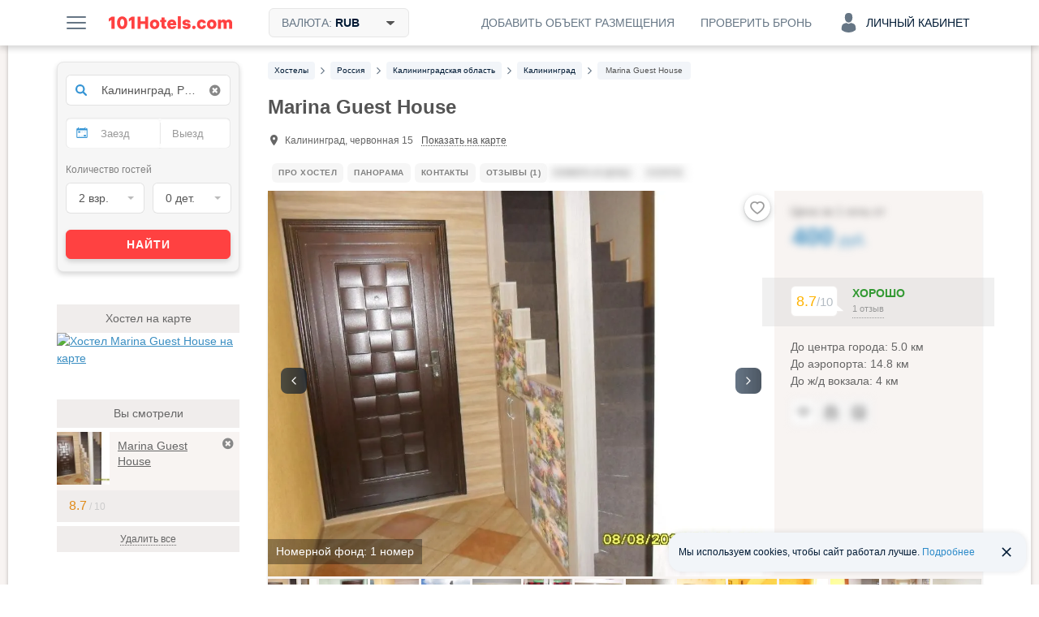

--- FILE ---
content_type: text/css
request_url: https://101hotels.com/css/iconmoon/service-icons/style.css?id=5f53be131a05b8fffe70c36d52bd729720bc28ec
body_size: 839
content:
@font-face {
    font-family: 'service-icons';
    src:  url('fonts/service-icons.eot?yh5lf2');
    src:  url('fonts/service-icons.eot?yh5lf2#iefix') format('embedded-opentype'),
    url('fonts/service-icons.ttf?yh5lf2') format('truetype'),
    url('fonts/service-icons.woff?yh5lf2') format('woff'),
    url('fonts/service-icons.svg?yh5lf2#icomoon') format('svg');
    font-weight: normal;
    font-style: normal;
    font-display: block;
}

.servicon {
    /* use !important to prevent issues with browser extensions that change fonts */
    font-family: 'service-icons' !important;
    speak: never;
    font-style: normal;
    font-weight: normal;
    font-variant: normal;
    text-transform: none;
    line-height: 1;

    /* Better Font Rendering =========== */
    -webkit-font-smoothing: antialiased;
    -moz-osx-font-smoothing: grayscale;
}

.servicon-snowboard:before {
    content: "\e939";
}
.servicon-service:before {
    content: "\e93a";
}
.servicon-mud-treatment:before {
    content: "\e93b";
}
.servicon-car:before {
    content: "\e900";
}
.servicon-covid:before {
    content: "\e901";
}
.servicon-dots:before {
    content: "\e902";
}
.servicon-double-bed:before {
    content: "\e903";
}
.servicon-gamepad:before {
    content: "\e904";
}
.servicon-gym:before {
    content: "\e905";
}
.servicon-heal:before {
    content: "\e906";
}
.servicon-passport:before {
    content: "\e907";
}
.servicon-pool:before {
    content: "\e908";
}
.servicon-protection:before {
    content: "\e909";
}
.servicon-rules:before {
    content: "\e90a";
}
.servicon-treatment:before {
    content: "\e90b";
}
.servicon-beach:before {
    content: "\e90c";
}
.servicon-business:before {
    content: "\e90d";
}
.servicon-fishing:before {
    content: "\e90e";
}
.servicon-hair-dryer:before {
    content: "\e90f";
}
.servicon-hunt:before {
    content: "\e910";
}
.servicon-playground:before {
    content: "\e911";
}
.servicon-terrace:before {
    content: "\e912";
}
.servicon-tv:before {
    content: "\e913";
}
.servicon-washing-machine:before {
    content: "\e914";
}
.servicon-air:before {
    content: "\e915";
}
.servicon-balcony:before {
    content: "\e916";
}
.servicon-bath:before {
    content: "\e917";
}
.servicon-bbq:before {
    content: "\e918";
}
.servicon-boat:before {
    content: "\e919";
}
.servicon-books:before {
    content: "\e91a";
}
.servicon-chairlift:before {
    content: "\e91b";
}
.servicon-family:before {
    content: "\e91c";
}
.servicon-fridge:before {
    content: "\e91d";
}
.servicon-groomed-area:before {
    content: "\e91e";
}
.servicon-heart:before {
    content: "\e91f";
}
.servicon-horse:before {
    content: "\e920";
}
.servicon-kettle:before {
    content: "\e921";
}
.servicon-laundry:before {
    content: "\e922";
}
.servicon-lungs:before {
    content: "\e923";
}
.servicon-mental-health:before {
    content: "\e924";
}
.servicon-microwave:before {
    content: "\e925";
}
.servicon-nosound:before {
    content: "\e926";
}
.servicon-parking:before {
    content: "\e927";
}
.servicon-pavilion:before {
    content: "\e928";
}
.servicon-pet:before {
    content: "\e929";
}
.servicon-quad-bike:before {
    content: "\e92a";
}
.servicon-reseption:before {
    content: "\e92b";
}
.servicon-restaurant:before {
    content: "\e92c";
}
.servicon-safe:before {
    content: "\e92d";
}
.servicon-sauna:before {
    content: "\e92e";
}
.servicon-skis:before {
    content: "\e92f";
}
.servicon-ski-track:before {
    content: "\e930";
}
.servicon-soup:before {
    content: "\e931";
}
.servicon-spa:before {
    content: "\e932";
}
.servicon-spine:before {
    content: "\e933";
}
.servicon-stomach:before {
    content: "\e934";
}
.servicon-thermal-springs:before {
    content: "\e935";
}
.servicon-toy:before {
    content: "\e936";
}
.servicon-two-rooms:before {
    content: "\e937";
}
.servicon-wifi:before {
    content: "\e938";
}
.servicon-first-line:before {
    content: "\e93c";
}
.servicon-second-line:before {
    content: "\e93d";
}


--- FILE ---
content_type: text/css
request_url: https://101hotels.com/css/iconmoon/hotel-tour/style.css?id=73a641307a68
body_size: 367
content:
@font-face {
  font-family: 'hotel-tour';
  src:  url('fonts/hotel-tour.eot?fm2eiv');
  src:  url('fonts/hotel-tour.eot?fm2eiv#iefix') format('embedded-opentype'),
    url('fonts/hotel-tour.ttf?fm2eiv') format('truetype'),
    url('fonts/hotel-tour.woff?fm2eiv') format('woff'),
    url('fonts/hotel-tour.svg?fm2eiv#icomoon') format('svg');
  font-weight: normal;
  font-style: normal;
  font-display: block;
}

.hotel-tour {
  /* use !important to prevent issues with browser extensions that change fonts */
  font-family: 'hotel-tour' !important;
  speak: never;
  font-style: normal;
  font-weight: normal;
  font-variant: normal;
  text-transform: none;
  line-height: 1;

  /* Better Font Rendering =========== */
  -webkit-font-smoothing: antialiased;
  -moz-osx-font-smoothing: grayscale;
}

.hotel-tour-tree:before {
  content: "\e900";
}
.hotel-tour-metro:before {
  content: "\e901";
}
.hotel-tour-star:before {
  content: "\e902";
}
.hotel-tour-empty-star:before {
  content: "\e903";
}
.hotel-tour-chairlift:before {
  content: "\e904";
}
.hotel-tour-sea:before {
  content: "\e905";
}
.hotel-tour-night:before {
  content: "\e906";
}
.hotel-tour-map-mark:before {
  content: "\e907";
}


--- FILE ---
content_type: text/css
request_url: https://101hotels.com/css/new_version/components/other-variants.css?id=c7ef583d3942e476cc97fbaa2220ff70d68dd9e7
body_size: 726
content:
.other-variants-wrapper,
.other-variants-wrapper * {
    box-sizing: border-box;
}

.other-variants-wrapper {
    margin: 16px 0 0;
}

.other-variants-preloader {
    margin: 24px 0;
}

.other-variants-preloader__content {
    display: flex;
    gap: 8px;
}

.other-variants-preloader__header {
    width: 220px;
    height: 25px;
    border-radius: 8px;
    margin-bottom: 12px;
}

.other-variants-preloader__item {
    width: 132px;
    height: 88px;
    border-radius: 16px;
}

.other-variants-heading {
    color: #001A34;
    font-size: 16px;
    line-height: 24px;
    font-weight: 700;
    margin: 0;
}

.other-variants {
    position: relative;
    padding: 24px 0 8px;
}

.other-variants__item {
    width: auto !important;
    min-width: 132px;
    position: relative;
    display: flex;
    flex-direction: column;
    padding: 16px 12px 8px;
    border-radius: 16px;
    background-color: #F2F5F9;
}

.other-variants__dates,
.other-variants__price,
.other-variants__weekdays {
    font-size: 14px;
    line-height: 20px;
    margin: 0;
    word-break: keep-all;
    white-space: nowrap;
}

.other-variants__weekdays,
.other-variants__dates {
    color: #667685;
}

.other-variants__price {
    color: #001A34;
}

.other-variants__item_no-price .other-variants__dates,
.other-variants__item_no-price .other-variants__weekdays,
.other-variants__item_no-price .other-variants__price {
    color: #B5BDC4;
}

.other-variants__item_no-price .other-variants__price,
.other-variants__price .price-value {
    font-size: 16px;
    line-height: 24px;
    font-weight: 700;
}

.other-variants__price .currency {
    margin-left: 4px;
}

.other-variants__label {
    position: absolute;
    left: 12px;
    top: -12px;
    z-index: 1;
}

a.other-variants__link {
    text-decoration: none;
    position: absolute;
    top: 0;
    bottom: 0;
    left: 0;
    right: 0;
    z-index: 1;
    background-color: transparent;
}

.other-variants-wrapper.splide .slider-button {
    top: calc(50% + 20px);
}

.other-variants-wrapper.splide .slider-button.splide__arrow--prev {
    left: 0;
    transform: translateX(-50%) translateY(-50%);
}

.other-variants-wrapper.splide .slider-button.splide__arrow--next {
    right: 0;
    transform: translateX(50%) translateY(-50%);
}

.other-variants-wrapper .splide__edge {
    position: absolute;
    bottom: 8px;
    height: 112px;
    width: 37px;
    z-index: 1;
}

.other-variants-wrapper .splide__edge.splide__edge_left {
    left: 0;
    background: linear-gradient(to right, #FFFFFF 0%, #FFFFFF00 100%);
}

.other-variants-wrapper .splide__edge.splide__edge_right {
    right: 0;
    background: linear-gradient(to left, #FFFFFF 0%, #FFFFFF00 100%);
}


--- FILE ---
content_type: text/css
request_url: https://101hotels.com/css/new_version/components/no-available-info.css?id=e517cd3a4c4dc1a02e89ece05b1c58f607481585
body_size: 460
content:
.no-available-info,
.no-available-info * {
    box-sizing: border-box;
}

.no-available-info {
    display: grid;
    grid-template-columns: 100%;
    margin: 24px 0;
}

.no-available-info__content {
    display: grid;
    grid-template-columns: 1fr;
    gap: 8px;
}

.no-available-info-attention {
    display: flex;
    align-items: center;
    gap: 8px;
    padding: 16px;
    border: 1px solid #DADEE2;
    border-radius: 16px;
}

.no-available-info-attention__icon {
    font-size: 0;
    line-height: 0;
    flex-shrink: 0;
    padding: 8px;
    border-radius: 8px;
    background-color: #FFF8F8;
}

.no-available-info-attention__icon svg {
    color: #FF4141;
    width: 16px;
    height: 16px;
}

.no-available-info-attention__text,
.no-available-info-attention__description {
    font-size: 16px;
    line-height: 24px;
    margin: 0;
}

.no-available-info-attention__text {
    color: #001A34;
    font-weight: 600;
}

.no-available-info-attention__description {
    color: #667685;
}

.no-available-info__additional-info {
    color: #667685;
    font-size: 16px;
    line-height: 24px;
    padding: 8px 16px;
    border: 1px solid #DADEE2;
    border-radius: 16px;
}

a.no-available-info__redirect {
    font-size: 16px;
    line-height: 24px;
    font-weight: 700;
    text-decoration: none;
    display: flex;
    align-items: center;
    justify-content: space-between;
    gap: 8px;
    padding: 12px 16px;
    margin-top: 8px;
    border: 1px solid #DADEE2;
    border-radius: 16px;
}

a.no-available-info__redirect,
a.no-available-info__redirect:hover,
a.no-available-info__redirect:active,
a.no-available-info__redirect:focus {
    color: #001A34;
    background-color: #FFFFFF;
}

a.no-available-info__redirect svg {
    flex-shrink: 0;
    width: 24px;
    height: 24px;
    padding: 4px;
}



--- FILE ---
content_type: text/css
request_url: https://101hotels.com/css/new_version/components/no-meals-popup.css?id=fd72ccb5c713a569ee0be4062d47cf739c904623
body_size: 178
content:
.no-meals {
    font-size: 14px;
    line-height: 20px;
    display: flex;
    flex-direction: column;
    gap: 8px;
    width: 100%;
}

.no-meals__heading {
    color: #FFFFFF;
    font-weight: 600;
    display: flex;
    align-items: center;
    justify-content: flex-start;
    gap: 8px;
}

.no-meals__heading svg {
    width: 20px;
    height: 20px;
}

.no-meals__description {
    color: #FFFFFF;
}

.no-meals__price {
    /*color: #001A34;*/
    padding: 8px 12px;
    border: 1px solid #FFFFFF;
    border-radius: 8px;
}

--- FILE ---
content_type: text/css
request_url: https://101hotels.com/css/new_version/components/combo-variants.css?id=fca94eb5cb20359412cc5c9068de61b0cc368622
body_size: 1284
content:
.combo-variants-wrapper,
.combo-variants-wrapper * {
    box-sizing: border-box;
}

.combo-variants-wrapper {
    margin: 16px 0;
}

.combo-variants-other {
    display: flex;
    flex-direction: column;
    width: 100%;
    padding: 48px 0 0;
}

.combo-variants-other__title {
    color: #001A34;
    font-size: 16px;
    line-height: 24px;
    font-weight: 700;
    margin: 0;
}

.combo-variants-other__description {
    color: #667685;
    font-size: 14px;
    line-height: 24px;
    margin: 0;
}

.combo-variants {
    overflow: hidden;
    border: 1px solid #DADEE2;
    border-radius: 8px;
    background-color: #FFFFFF;
}

.combo-variants__heading {
    color: #001A34;
    font-size: 16px;
    line-height: 24px;
    font-weight: 700;
    margin: 0;
    padding: 16px;
    border-bottom: 1px solid #DADEE2;
}

.combo-variants__table {
    display: flex;
}

.combo-variants__list {
    display: flex;
    flex-direction: column;
    flex-grow: 1;
}

.combo-variant {
    display: flex;
    flex-grow: 1;
}

.combo-variant:not(:last-of-type) {
    border-bottom: 1px solid #DADEE2;
}

.combo-variant__title {
    color: #001A34;
    font-size: 14px;
    line-height: 24px;
    font-weight: 700;
    word-break: break-word;
    cursor: pointer;
}

.combo-variant__rooms-amount {
    text-decoration: unset;
}

.combo-variant__info {
    display: flex;
    flex-direction: column;
    gap: 16px;
    width: 100%;
    padding: 16px;
    border-right: 1px solid #DADEE2;
}

.combo-variant__price-wrapper {
    display: flex;
    flex-direction: column;
    align-items: flex-end;
    flex-shrink: 0;
    min-width: 150px;
    padding: 16px 8px;
    border-right: 1px solid #DADEE2;
}

.combo-variant__old-price {
    color: #B5BDC4;
    font-size: 14px;
    line-height: 20px;
    font-weight: 600;
    position: relative;
}

.combo-variant__old-price::after {
    content: "";
    position: absolute;
    left: 0;
    top: 50%;
    z-index: 1;
    transform: translateY(-50%);
    height: 1px;
    width: 100%;
    background-color: #FF4141;
}

.combo-variant__price {
    color: #001A34;
    display: flex;
    align-items: flex-end;
    gap: 4px;
}

.combo-variant__price_sale {
    color: #FF4141;
}

.combo-variant__price .price-value {
    font-size: 20px;
    line-height: 24px;
    font-weight: 700;
    white-space: nowrap;
}

.combo-variant__price .currency {
    font-size: 14px;
    line-height: 18px;
    font-weight: 700;
}

.combo-properties {
    display: flex;
    flex-direction: column;
    gap: 8px;
}

.combo-properties__people {
    display: flex;
    align-items: center;
}

.combo-properties__people-text {
    color: #001A34;
    font-size: 14px;
    line-height: 24px;
    font-weight: 600;
    margin-right: 4px;
}

.combo-properties__children,
.combo-properties__adults {
    color: #667685;
    display: flex;
    align-items: center;
}

.combo-properties__children_1 {
    margin-left: -4px;
}

.combo-properties__children_2 {
    margin-left: -2px;
}

.combo-properties__children svg,
.combo-properties__adults svg {
    height: 20px;
    width: 20px;
}

.combo-properties__children-multiplier,
.combo-properties__adults-multiplier {
    font-size: 14px;
    line-height: 20px;
    font-weight: 600;
    margin-bottom: -2px;
}

.combo-properties__children-sum {
    color: #667685;
    width: 12px;
    height: 12px;
}

.combo-properties__beds {
    font-size: 14px;
    line-height: 24px;
    display: flex;
    align-items: center;
    gap: 4px 8px;
    flex-wrap: wrap;
}

.combo-properties__beds-text {
    color: #001A34;
    font-weight: 600;
}

.combo-properties__bed {
    color: #667685;
    display: flex;
    align-items: center;
    gap: 4px;
}

.combo-properties__bed svg {
    width: 24px;
    height: 24px;
}

.combo-properties__beds-or {
    color: #001A34;
    font-weight: 600;
    width: 100%;
}

.combo-result {
    display: flex;
    flex-direction: column;
    align-items: flex-end;
    max-width: 390px;
    min-width: 350px;
    padding: 16px;
}

.combo-result p {
    margin: 0;
}

.combo-result__group-info {
    color: #667685;
    line-height: 24px;
    margin-bottom: 8px;
}

.combo-result__price {
    display: flex;
    align-items: flex-end;
    gap: 4px;
    margin: 0;
}

.combo-result__price .price-value {
    font-size: 32px;
    line-height: 40px;
    font-weight: 700;
    white-space: nowrap;
}

.combo-result__price .currency {
    font-size: 16px;
    line-height: 24px;
    font-weight: 700;
}

.combo-result__additional {
    display: flex;
    flex-direction: column;
    align-items: flex-end;
    gap: 8px;
    width: 100%;
    margin-top: 16px;
}

.combo-result__additional .custom-label-cancellation-wrapper {
    justify-content: flex-end;
}

.combo-result__submit {
    width: 100%;
    margin-top: 16px;
}

.combo-result__checkbox {
    color: var(--gray-950);
    font-size: 14px;
    line-height: 20px;
    position: relative;
    display: block;
    width: 100%;
    padding: 0 0 0 24px;
    margin-top: 8px;
    margin-bottom: 0;
}

.combo-result__checkbox svg {
    color: var(--white);
    position: absolute;
    left: 0;
    top: 0;
    z-index: 1;
    display: flex;
    align-items: center;
    justify-content: center;
    width: 16px;
    height: 16px;
    padding: 2px;
    border-radius: 4px;
    box-shadow: inset 0 0 0 1px var(--gray);
    background-color: var(--white);
}

.combo-result__checkbox input:checked ~ svg {
    background-color: var(--blue);
    box-shadow: none;
}


--- FILE ---
content_type: text/css
request_url: https://101hotels.com/css/new_version/components/hotel-rooms.css?id=f4ae7346271c292f478b1724d09da164f935dd6d
body_size: 1038
content:
.carousel-counter {
    position: absolute;
    right: 10px;
    bottom: 10px;
    padding: 2px 8px;
    color: #fff;
    box-sizing: border-box;
    border-radius: 8px;
    background-color: #001A3499;
    backdrop-filter: blur(8px);
}

#room-secondary-carousel {
    margin-top: 8px;
}

#room-secondary-carousel-list li {
    aspect-ratio: 1 / 1;
    border-radius: 4px;
    overflow: hidden;
}

#room-secondary-carousel .splide__slide img,
#room-main-carousel .splide__slide img {
    width: 100%;
    height: 100%;
    object-fit: cover;
}

#room-secondary-carousel .splide__list {
    display: grid;
    grid-template-columns: repeat(auto-fit, calc((100% - 56px) / 8));
    grid-gap: 8px;
    justify-content: space-between;
}

#room-secondary-carousel.room-secondary-carousel_responsive .splide__list,
#room-secondary-carousel.room-secondary-carousel_short .splide__list {
    justify-content: unset;
}

@media (max-width: 1280px) {
    #room-secondary-carousel .splide__list {
        grid-template-columns: repeat(auto-fit, calc((100% - 56px) / 7));
    }

    #room-secondary-carousel.room-secondary-carousel_responsive .splide__list {
        justify-content: space-between;
    }
}

#room-secondary-carousel .splide__slide.is-visible.is-active {
    position: relative;
}

#room-secondary-carousel .splide__slide.is-visible.is-active:before {
    content: '';
    position: absolute;
    top: 0;
    left: 0;
    right: 0;
    bottom: 0;
    background: #001A3499;
    opacity: 0.6;
    border-radius: 4px;
}

#room-secondary-carousel .splide__track--nav>.splide__list>.splide__slide {
    border: unset;
}

.room-image .splide-prev,
.room-image .splide-next {
    background-repeat: repeat-x;
    position: absolute;
    transition: background-color 0.1s ease;
    user-select: none;
    z-index: 1;
    top: 50%;
    transform: translateY(-50%);
    display: flex;
}

.room-image .splide-prev {
    left: 8px;
}

.room-image .splide-next {
    right: 8px;
}

/** Переопределение стиля библиотеки для выделенного через 'tab' элемента */
.splide.is-focus-in .splide__slide:focus {
    outline: 3px solid transparent !important;
}

#room-main-carousel .splide__track {
    border-radius: 8px;
}
.one-day {
    display: flex;
    gap: 16px;
    padding: 12px 16px;
    border: 1px solid #DADEE2;
    border-radius: 8px;
    margin: 16px 0;
    align-items: center;
}

.one-day__icon {
    background: #F1F5EC;
    padding: 8px;
    border-radius: 8px;
    color: #55BB05;
    box-sizing: border-box;
    width: 40px;
    height: 40px;
}
.one-day__icon svg {
    width: 24px;
    height: 24px;
}
.one-day__title {
    font-weight: 400;
    font-size: 14px;
    line-height: 20px;
    color: #001A34;
}
.one-day__text {
    font-weight: 400;
    font-size: 12px;
    line-height: 16px;
    color: #667685;
}
.one-day__block {
    display: flex;
    flex-direction: column;
    gap: 4px;
}


--- FILE ---
content_type: text/css
request_url: https://101hotels.com/css/new_version/components/reviews.css?id=a45dcf459a9c27c3ae4d7411e0a2c3c17db75dde
body_size: 3393
content:
.hotel-reviews {
    margin-top: 48px;
}
.hotel-reviews__header {
    display: flex;
    justify-content: space-between;
    align-items: center;
    margin-bottom: 32px;
}
.hotel-reviews__total {
    display: flex;
    align-items: center;
    justify-content: flex-start;
    padding: 2px 0;
    margin-bottom: 32px;
}

.hotel-reviews__total-score {
    border-radius: 6px;
    width: 56px;
    height: 56px;
    background-color: #FFB300;
    display: flex;
    align-items: center;
    justify-content: center;
    color: #ffffff;
    font-weight: 700;
    font-size: 24px;
    line-height: 24px;
}

.hotel-reviews__total-info {
    margin-left: 16px;
}

.hotel-reviews__total-title {
    font-weight: 700;
    line-height: 32px;
    font-size: 24px;
    color: #001A34;
    margin: 0 0 4px 0;
}

.hotel-reviews__total-reviews-count {
    color: #667685;
    font-size: 14px;
    line-height: 20px;
    font-weight: 400;
}

.hotel-reviews__total-score + .hotel-reviews__total-reviews-count {
    margin-left: 8px;
}

.hotel-reviews__sort {
    margin-bottom: 24px;
}

.hotel-reviews__sort .selectric-wrapper {
    width: 100% !important;
}

.hotel-reviews__sort .selectric {
    border-radius: 4px;
    border: 1px solid #DADEE2;
    background-color: #FFFFFF;
}

.hotel-reviews__sort .selectric-open .selectric {
    border-radius: 4px 4px 0 0;
    border: 1px solid #3498DB
}

.hotel-reviews__sort .selectric-open .hotel-reviews__sort-select-icon {
    transform: translateY(-50%) rotate(180deg);
}

.hotel-reviews__sort .selectric-disabled {
    opacity: 1;
    cursor: not-allowed;
}

.hotel-reviews__sort .selectric-items {
    margin-top: 0;
}

.hotel-reviews__sort .selectric-items .selectric-scroll {
    border-radius: 0 0 8px 8px;
}

.hotel-reviews__sort .selectric-items li {
    background-color: #ffffff;
    padding: 16px;
    font-size: 16px;
    line-height: 24px;
    color: #001A34;
    font-weight: 400;
    border: none;
}

.hotel-reviews__sort .selectric-items li:not(:first-child) {
    border-top: 1px solid #F1F1F1;
}

.hotel-reviews__sort .selectric-items li.highlighted {
    color: #3498DB;
}

.hotel-reviews__sort .selectric-items li:hover {
    background-color: #F2F5F9;
}

.hotel-reviews__sort .selectric-items::before,
.hotel-reviews__sort .selectric-items::after {
    display: none;
}

.hotel-reviews__sort .selectric-items {
    box-shadow: 0 0 7px 0 #0000001F;
}

.hotel-reviews__sort .selectric-disabled .selectric {
    background-color: #F3F3F3;
}

.hotel-reviews__sort .selectric-disabled .label,
.hotel-reviews__sort .selectric-disabled .hotel-reviews__sort-select-icon {
    color: #B5BDC4;
}

.hotel-reviews__sort .selectric > .label {
    padding: 12px 16px;
    font-size: 16px;
    line-height: 24px;
    font-weight: 400;
    color: #001A34;
}

.hotel-reviews__sort-select {
    display: inline-block;
    width: 100%;
    height: 48px;
    border: 1px solid #DADEE2;
    border-radius: 4px;
    padding: 12px 16px;
    color: #001A34;
}

.hotel-reviews__filter {
    display: flex;
    align-items: flex-start;
    justify-content: flex-start;
    flex-wrap: wrap;
    margin-bottom: 16px;
}

.hotel-reviews__filter-item {
    display: flex;
    align-items: center;
    justify-content: center;
    margin: 0 8px 8px 0;
    padding: 8px;
    font-size: 12px;
    line-height: 16px;
    font-weight: 400;
    color: #001A34;
    gap: 4px;
    background-color: #F2F5F9;
    border-radius: 8px;
    cursor: pointer;
}

.hotel-reviews__filter-item-separator {
    width: 2px;
    height: 2px;
    border-radius: 50%;
    background-color: #001A34;
    margin: 2px;
}

.hotel-reviews__filter-item--active {
    background-color: #D0EDFF;
}

.hotel-reviews__item {
    padding: 24px;
    box-shadow: 0 0 7px 0 #0000001F;
    border-radius: 8px;
}

.hotel-reviews__item + .hotel-reviews__item {
    margin-top: 16px;
}

.hotel-reviews__item-header {
    display: flex;
    justify-content: space-between;
    align-items: center;
    margin-bottom: 24px;
}

.hotel-reviews__item-client {
    display: flex;
    justify-content: space-between;
    align-items: center;
}

.hotel-reviews__item-client-avatar-image {
    display: block;
    border-radius: 50%;
    width: 40px;
    height: 40px;
    object-fit: cover;
}

.hotel-reviews__item-client-avatar-default {
    display: flex;
    align-items: center;
    justify-content: center;
    border-radius: 50%;
    width: 44px;
    height: 44px;
    line-height: 34px;
    font-size: 24px;
    font-weight: 700;
    color: #ffffff;
    background-color: #016449;
    user-select: none;
}

.hotel-reviews__item-client-info {
    margin-left: 12px;
}

.hotel-reviews__item-client-name {
    margin: 0;
    color: #001A34;
    font-weight: 700;
    font-size: 16px;
    line-height: 24px;
}

.hotel-reviews__item-client-city {
    margin: 0;
    font-size: 12px;
    line-height: 16px;
    font-weight: 400;
    color: #001A34;
}

.hotel-reviews__item-client-dates {
    margin: 0;
    font-weight: 400;
    font-size: 14px;
    line-height: 20px;
    color: var(--gray-700);
}

.hotel-reviews__item-score {
    display: flex;
    align-items: center;
    justify-content: center;
}

.hotel-reviews__item-score-info {
    text-align: right;
}

.hotel-reviews__item-score-number {
    border-radius: 8px;
    width: 40px;
    height: 40px;
    background-color: #FFB300;
    display: flex;
    align-items: center;
    justify-content: center;
    color: var(--white);
    font-weight: 700;
    font-size: 16px;
    line-height: 16px;
    margin-left: 12px;
}

.hotel-reviews__item-score-top {
    margin: 0;
    color: #001A34;
    font-weight: 700;
    font-size: 14px;
    line-height: 20px;
}

.hotel-reviews__item-score-date {
    margin: 0;
    font-size: 14px;
    line-height: 20px;
    font-weight: 400;
    color: var(--gray-700);
}

.hotel-reviews__item-title {
    margin-bottom: 16px;
    font-size: 16px;
    line-height: 24px;
    font-weight: 700;
    color: #000000;
}

.hotel-reviews__item-body .hotel-reviews__item-text {
    margin: 0 0 16px 0;
    font-weight: 400;
    font-size: 14px;
    line-height: 20px;
    color: #001A34;
    overflow-wrap: break-word;
}

.hotel-reviews__item-images {
    display: flex;
    align-items: center;
    justify-content: flex-start;
    overflow: visible;
    gap: 4px;
    margin-bottom: 16px;
}

.hotel-reviews__item-images .splide__track{
    width: 100%;
}

.hotel-reviews__item-images .splide__slide{
    width: 80px!important;
    margin-right: 5px;
}

.hotel-reviews__item-images.splide{
    visibility: visible;
}

.hotel-reviews__item-images .fa-angle-left, .hotel-reviews__item-images .fa-angle-right {
    display: flex;
    align-items: center;
    font-size: 20px;
    position: absolute;
    z-index: 1000;
    top: calc(50% - (32px / 2));
    -webkit-box-sizing: border-box;
    box-sizing: border-box;
    width: 32px;
    height: 32px;
    padding: 14px;
    color: #b3b3b3;
    border: 1px solid #f6f6f6;
    border-radius: 50%;
    background: #fff;
    -webkit-box-shadow: 0 4px 8px rgba(0, 0, 0, .12);
    box-shadow: 0 4px 8px rgba(0, 0, 0, .12);
    -webkit-box-pack: center;
    -ms-flex-pack: center;
    justify-content: center
}

.hotel-reviews__item-images .fa-angle-right {
    right: -16px;
}

.hotel-reviews__item-images .fa-angle-left {
    left: -16px;
}

.hotel-reviews__item-image {
    display: inline-block;
    width: 80px;
    height: 80px;
    border-radius: 4px;
    cursor: pointer;
}

.hotel-reviews__item-living {
    margin-bottom: 16px;
}

.hotel-reviews__item-dates {
    color: #001A34;
    font-weight: 400;
    font-size: 12px;
    line-height: 16px;
    margin-bottom: 8px;
}

.hotel-reviews__item-room {
    font-weight: 400;
    font-size: 12px;
    line-height: 16px;
}

.hotel-reviews__item-room + .hotel-reviews__item-room {
    margin-top: 8px;
}

.hotel-reviews__item-room--bold {
    font-weight: 600;
}

.hotel-reviews__item-dates--bold {
    font-weight: 700;
}

.hotel-reviews__item-dates--regular {
    font-weight: 600;
    font-size: 12px;
    line-height: 16px;
}

.hotel-reviews__item-likes {
    display: flex;
    align-items: center;
    justify-content: flex-end;
}

.hotel-reviews__item-like {
    display: flex;
    align-items: center;
    justify-content: center;
    cursor: pointer;
}

.hotel-reviews__item-like-icon {
    margin-right: 4px;
    color: #667685;
}

.hotel-reviews__item-like-text {
    line-height: 16px;
    font-size: 12px;
    font-weight: 600;
    color: #667685;
}

.hotel-reviews__item-like:hover .hotel-reviews__item-like-icon {
    color: #001A34;
}

.hotel-reviews__item-like:hover .hotel-reviews__item-like-text {
    color: #001A34;
}

.hotel-reviews__item-like.hotel-reviews__item-like--active .hotel-reviews__item-like-icon {
    color: #001A34;
}

.hotel-reviews__item-like.hotel-reviews__item-like--active .hotel-reviews__item-like-text {
    color: #001A34;
}

.hotel-reviews__item-response {
    background-color: #F2F5F9;
    border-radius: 4px;
    margin-top: 16px;
    padding: 16px;
}

.hotel-reviews__item-response-header {
    display: flex;
    justify-content: space-between;
    align-items: center;
    margin-bottom: 16px;
}

.hotel-reviews__item-response-title {
    color: #001A34;
    font-weight: 700;
    font-size: 16px;
    line-height: 24px;
    margin: 0;
}

.hotel-reviews__item-response-dates {
    margin: 0;
    color: #667685;
    font-weight: 400;
    font-size: 12px;
    line-height: 16px;
}

.hotel-reviews__item-response-text {
    font-weight: 400;
    font-size: 14px;
    line-height: 20px;
    color: #001A34;
    margin: 0;
}

.hotel-reviews__show-more {
    width: 100%;
    border: 1px solid #3498DB;
    background: #ffffff;
    border-radius: 4px;
    display: block;
    align-items: center;
    padding: 10px 0;
    margin-top: 24px;
    font-weight: 700;
    font-size: 16px;
    line-height: 20px;
    color: #3498DB;
}

.hotel-reviews__show-more.hidden {
    display: none;
}

.hotel-reviews__show-more:hover {
    background-color: #F0F8FD;
}

.hotel-reviews__show-more:disabled {
    border: 1px solid #CDDDE9;
    background-color: #ffffff;
    color: #CDDDE9;
    cursor: not-allowed;
}

.hotel-reviews__item-fake-review {
    color: #667685;
    font-weight: 400;
    font-size: 12px;
    line-height: 16px;
    margin: 8px 0 0;
}

.hotel-reviews__item-info-icon {
    color: #3498DB;
    font-size: 13px;
}

.hotel-reviews__sort-select-icon {
    width: 24px;
    height: 24px;
    display: block;
    position: absolute;
    top: 50%;
    right: 16px;
    transform: translateY(-50%);
    color: #001A34;
    font-size: 24px;
}
.hotel-reviews__images-header {
    display: flex;
    justify-content: space-between;
    margin-bottom: 24px;
}
.hotel-reviews__images {
    margin-bottom: 24px;
}

.hotel-reviews__images-item {
    display: inline-block;
    width: 206px;
    height: 192px;
    border-radius: 8px;
}

.hotel-reviews__images-items .slider-button.splide__arrow--next{
    right: -22px;
}

.hotel-reviews__images-item-img {
    display: inline-block;
    width: 206px;
    height: 192px;
    border-radius: 8px;
    object-fit: cover;
}

.hotel-reviews__images-items {
    display: flex;
    align-items: center;
    justify-content: flex-start;
    overflow: hidden;
    gap: 8px;
}

.hotel-reviews__images-title {
    margin: 0;
    font-weight: 700;
    font-size: 24px;
    line-height: 32px;
    color: #001A34;
}

.hotel-reviews__summary {
    margin-bottom: 32px;
}

.hotel-reviews__summary-title {
    margin: 0 0 24px;
    font-weight: 700;
    font-size: 24px;
    line-height: 32px;
    color: #001A34;
}

.hotel-reviews__summary-items {
    display: flex;
    flex-wrap: wrap;
}

.hotel-reviews__summary-item-header {
    display: flex;
    align-items: center;
    justify-content: space-between;
}

.hotel-reviews__summary-item {
    width: 50%;
    box-sizing: border-box;
    margin-bottom: 16px;
}

.hotel-reviews__summary-item:nth-child(even) {
    padding-left: 8px;
}

.hotel-reviews__summary-item:nth-child(odd) {
    padding-right: 8px;
}

.hotel-reviews__summary-item-header {
    margin-bottom: 8px;
}

.hotel-reviews__summary-item-title,
.hotel-reviews__summary-item-score {
    font-weight: 600;
    font-size: 12px;
    line-height: 16px;
    color: #001A34;
    margin: 0;
}

.hotel-reviews__summary-bar {
    width: 100%;
    background-color: #e0e0e0;
    border-radius: 6px;
    overflow: hidden;
}

.hotel-reviews__summary-bar-fill {
    height: 6px;
    width: 0;
    background-color: #55BB05;
    border-radius: 6px;
    text-align: center;
    line-height: 30px;
    color: white;
}

.hotel-reviews__images .splide{
    overflow: visible;
}

.hotel-reviews__images .fa-angle-left, .hotel-reviews__images .fa-angle-right {
    display: flex;
    align-items: center;
    font-size: 25px;
    position: absolute;
    z-index: 1000;
    top: calc(50% - 25px);
    -webkit-box-sizing: border-box;
    box-sizing: border-box;
    width: 48px;
    height: 48px;
    padding: 20px;
    color: #b3b3b3;
    border: 1px solid #f6f6f6;
    border-radius: 50%;
    background: #fff;
    -webkit-box-shadow: 0 4px 8px rgba(0, 0, 0, .12);
    box-shadow: 0 4px 8px rgba(0, 0, 0, .12);
    -webkit-box-pack: center;
    -ms-flex-pack: center;
    justify-content: center
}

.hotel-reviews__images .fa-angle-right {
    right: -30px;
}

.hotel-reviews__images .fa-angle-left {
    left: -30px;
}

.hotel-reviews__leave-review {
    background-color: #ffffff;
    box-shadow: 0 0 7px 0 #0000001F;
    border-radius: 8px;
    padding: 24px;
    margin-bottom: 16px;
}

.hotel-reviews__leave-review-header {
    display: flex;
    justify-content: flex-start;
    padding-bottom: 16px;
    border-bottom: 1px solid #F1F1F1;
}

.hotel-reviews__leave-review-body {
    margin-top: 16px;
}

.hotel-reviews__leave-review-title {
    font-weight: 700;
    font-size: 16px;
    line-height: 24px;
    color: #001A34;
}

.hotel-reviews__leave-review-faces {
    display: flex;
    justify-content: space-between;
    align-items: center;
    gap: 38px;
    margin-top: 16px;
}

.hotel-reviews__leave-review-face-item {
    user-select: none;
    color: #667685;
    width: 136px;
    display: flex;
    flex-direction: column;
    justify-content: center;
    align-items: center;
    padding: 12px 0;
    text-align: center;
    cursor: pointer;
    border-radius: 8px;
}

.hotel-reviews__leave-review-face-item--active[data-rating-value="1"],
.hotel-reviews__leave-review-face-item--active[data-rating-value="2"] {
    color: #FF4141;
}

.hotel-reviews__leave-review-face-item--active[data-rating-value="3"],
.hotel-reviews__leave-review-face-item--active[data-rating-value="4"],
.hotel-reviews__leave-review-face-item--active[data-rating-value="5"] {
    color: #55BB05;
}

.hotel-reviews__leave-review-face-icon {
    width: 40px;
    height: 40px;
}

.hotel-reviews__leave-review-face-title {
    font-size: 12px;
    line-height: 16px;
    font-weight: 400;
    margin: 8px 0 0;
}

.hotel-reviews__leave-review-form {
    padding-top: 16px;
    margin-top: 8px;
    border-top: 1px solid #F1F1F1;
    display: flex;
    align-items: center;
    justify-content: space-between;
}

.hotel-reviews__leave-review-form.hidden {
    display: none;
}

.hotel-reviews__leave-review-form-title {
    font-weight: 400;
    color: #001A34;
    line-height: 20px;
    font-size: 14px;
    margin: 0;
}

.hotel-reviews__leave-review-form-links {
    display: flex;
    justify-content: space-between;
    gap: 8px;
}

.hotel-reviews__leave-review-form-link {
    box-sizing: border-box;
    text-align: center;
    border-radius: 4px;
    padding: 8px 24px;
    display: inline-block;
    width: 88px;
    color: #3498DB;
    background-color: #F2F5F9;
    border: none;
    font-size: 14px;
    text-decoration: none;
    line-height: 16px;
    font-weight: 400;
    cursor: pointer;
    user-select: none;
}

.hotel-reviews__leave-review-thanks-wrapper {
    padding-top: 16px;
    margin-top: 8px;
    border-top: 1px solid #F1F1F1;
}

.hotel-reviews__leave-review-thanks {
    background-color: #55BB0533;
    border-radius: 8px;
    padding: 6px 0;
    font-size: 14px;
    line-height: 20px;
    font-weight: 400;
    text-align: center;
    margin: 0;
}

.city-reviews-header {
    display: flex;
    justify-content: space-between;
    margin-bottom: 24px;
    gap: 16px;
}

.hotel-reviews.city-reviews-container {
    margin: 32px 0;
}

.buttons-section {
    display: flex;
    flex-direction: column;
    gap: 8px;
    margin-top: 24px;
}

.city-reviews-container .city-reviews-header h2.hotel-reviews__recreation-title {
    font-weight: 700;
    font-size: 24px;
    line-height: 32px;
    color: var(--gray-950);
    margin: 0;
}

.hotel-reviews__item-score-info_summary {
    display: flex;
    flex-direction: column;
    gap: 4px;
}

.hotel-reviews__count {
    font-weight: 400;
    font-size: 14px;
    line-height: 20px;
    color: var(--gray-700);
}

.hotel-reviews__item-score-number_summary {
    margin-left: 8px;
}

.place a {
    color: var(--blue-600);
}

.reviews-container {
    margin: 32px 0;
}

#add-review {
    cursor: pointer;
}

.splide .slider-button:disabled {
    display: none;
}

.hotel-reviews__items .splide .slider-button.splide__arrow--prev {
    left: -20px;
}


--- FILE ---
content_type: text/css
request_url: https://101hotels.com/css/new_version/components/hotel-detail-no-classified.css?id=4ca4a08fea97f9ed8fd14fdd2c977b0934778438
body_size: 568
content:
.no-classified-hide {
    display: none !important;
}

.no-classified-blur,
.no-classified-blur-wrapper .discount-wrap {
    filter: blur(5px);
    pointer-events: none;
    user-select: none;
}

.no-classified-tab {
    pointer-events: none;
    user-select: none;
}

.no-classified-blur_gradient::before {
    content: "";
    position: absolute;
    bottom: 0;
    left: 0;
    width: 100%;
    height: 100%;
    background: linear-gradient(to top, var(--white) 0%, var(--white) 70%, transparent 100%);
    z-index: 1;
}

.no-classified {
    display: flex;
    flex-direction: column;
    justify-content: flex-end;
    gap: 24px;
    padding: 0 40px 40px;
    position: absolute;
    top: 0;
    bottom: 0;
    right: 0;
    left: 0;
}

.no-classified__header {
    display: flex;
    gap: 16px;
    align-items: center;
    color: var(--red);
}

.no-classified__header-icon {
    width: 48px;
    height: 48px;
}

.no-classified__header-text {
    font-weight: 700;
    font-size: 16px;
    line-height: 24px;
}

.no-classified__info-text {
    font-weight: 400;
    font-size: 14px;
    line-height: 20px;
    color: var(--gray-700);
}

.no-classified__message-text {
    padding: 16px;
    background: var(--blue-25);
    border-radius: 12px;
    font-weight: 400;
    font-size: 14px;
    line-height: 24px;
    color: var(--gray-950);
}

.no-classified__message-text-black {
    font-weight: 600;
}

.description-tabs .no-classified-tab .tab-title {
    color: var(--gray);
}

.description-tabs .tab.no-classified-tab span {
    background-color: var(--gray-700);
}

.hotel_quick-links .no-classified-blur {
    order: 1;
}

.detail-services-block.no-classified-blur_gradient {
    height: 268px;
    overflow: hidden;
}

.hotel-rooms-wrapper.no-classified-blur_gradient {
    height: 480px;
    overflow: hidden;
}


--- FILE ---
content_type: text/css
request_url: https://101hotels.com/css/new_version/components/placeholder-preloader.css?id=7e30a225da7980a954ca0c3edaeed5258acad704
body_size: 3017
content:
.placeholder-preloader,
.placeholder-other-variants-preloader,
.placeholder-partner-hotel-preloader {
    display: none;
}

.placeholder-preloader.placeholder-preloader--active,
.placeholder-other-variants-preloader.placeholder-other-variants-preloader--active,
.placeholder-partner-hotel-preloader.placeholder-partner-hotel-preloader--active {
    display: flex;
}

.placeholder-preloader.placeholder-preloader--tiles {
    gap: 32px;
    flex-wrap: wrap;
    align-content: flex-start;
    flex-direction: row;
    justify-content: space-between;
    padding-bottom: 32px;
}

.placeholder-preloader.placeholder-preloader--list,
.placeholder-other-variants-preloader,
.placeholder-partner-hotel-preloader {
    gap: 16px;
    flex-direction: column;
    padding-bottom: 16px;
}

.preloader-hotel {
    max-width: 273px;
    width: calc(33.3333% - 21.33px); /* (32+32)/3=21.33 */
    box-shadow: 0 0 7px 0 rgba(0, 0, 0, 0.12);
}

.preloader-hotel__body {
    display: flex;
    flex-direction: column;
}

.preloader-hotel__img {
    width: 100%;
    height: 210px;
    position: relative;
}

.preloader-hotel__favorites {
    width: 32px;
    height: 32px;
    border-radius: 100%;
    background: #F1F1F1;
    display: inline-block;
    position: absolute;
    top: 5px;
    right: 5px;
}

.preloader-hotel__img-labels {
    padding: 4px 10px;
    display: flex;
    align-items: center;
    justify-content: space-between;
    border-bottom: 1px solid #F1F1F1;
}

.preloader-hotel__stars {
    width: 80px;
    height: 16px;
}

.preloader-hotel__wifi-wrap {
    display: flex;
    gap: 8px;
    align-items: center;
}

.preloader-hotel__wifi {
    width: 52px;
    height: 16px;
}

.preloader-hotel__content {
    padding: 20px 10px 20px;
}

.placeholder-preloader--list .preloader-hotel__content,
.placeholder-other-variants-preloader .preloader-hotel__content,
.placeholder-partner-hotel-preloader .preloader-hotel__content {
    overflow: hidden;
    position: relative;
    z-index: 0;
    padding: 10px 15px 15px;
}

.preloader-hotel__name-wrap {
    display: flex;
    align-items: flex-start;
    justify-content: space-between;
    gap: 15px;
}

.placeholder-preloader--list .preloader-hotel__name-wrap,
.placeholder-other-variants-preloader .preloader-hotel__name-wrap,
.placeholder-partner-hotel-preloader .preloader-hotel__name-wrap {
    justify-content: flex-start;
    align-items: center;
    gap: 9px;
}

.preloader-hotel__name {
    width: 174px;
    height: 34px;
}

.placeholder-preloader--list .preloader-hotel__name,
.placeholder-other-variants-preloader .preloader-hotel__name,
.placeholder-partner-hotel-preloader .preloader-hotel__name {
    width: 211px;
    height: 16px;
}

.preloader-hotel__name-icons {
    display: flex;
    align-items: center;
    gap: 3px;
}

.placeholder-preloader--list .preloader-hotel__name-icons,
.placeholder-other-variants-preloader .preloader-hotel__name-icons,
.placeholder-partner-hotel-preloader .preloader-hotel__name-icons {
    gap: 8px;
}

.preloader-hotel__name-icon {
    width: 20px;
    height: 20px;
    border-radius: 8px;
}

.placeholder-preloader--list .preloader-hotel__name-icon,
.placeholder-other-variants-preloader .preloader-hotel__name-icon,
.placeholder-partner-hotel-preloader .preloader-hotel__name-icon {
    width: 16px;
    height: 16px;
    border-radius: 4px;
}

.preloader-hotel__content .preloader-hotel__stars{
    margin-bottom: 8px;
}

.preloader-hotel__info-wrap {
    display: flex;
    align-items: flex-start;
    justify-content: space-between;
    margin-top: 8px;
    gap: 8px;
}

.preloader-hotel__tile-info-labels {
    flex: 1;
    padding-top: 8px;
}

.preloader-hotel__tile-info-labels .preloader-hotel__location {
    max-width: 166px;
    width:100%;
    height: 52px;
}

.preloader-hotel__tile-info-labels .preloader-hotel__distance {
    max-width: 150px;
    width: 97%;
    height: 16px;
    margin-top: 8px;
}

.preloader-hotel__metro {
    width: 62px;
    height: 16px;
    margin-top: 4px;
}

.preloader-hotel__tile-info-labels .preloader-hotel__cancel-cond {
    max-width: 134px;
    width: 87%;
    margin-top: 4px;
    height: 16px;
}

.preloader-hotel__info-separator {
    height: 106px;
    width: 1px;
    min-width: 1px;
    margin-right: 12px;
}

.preloader-hotel__rating-word {
    width: 59px;
    height: 17px;
}

.preloader-hotel__rating-box {
    width: 59px;
    height: 43px;
    margin-top: 6px;
}

.preloader-hotel__reviews-num {
    width: 59px;
    height: 25px;
    margin-top: 8px;
}

.preloader-hotel__list-info-reviews {
    position: absolute;
    display: flex;
    flex-direction: column;
    top: 30px;
    right: 15px;
}

.placeholder-preloader--list .preloader-hotel__rating-word,
.placeholder-other-variants-preloader .preloader-hotel__rating-word,
.placeholder-partner-hotel-preloader .preloader-hotel__rating-word {
    width: 58px;
    height: 12px;
}

.placeholder-preloader--list .preloader-hotel__rating-box,
.placeholder-other-variants-preloader .preloader-hotel__rating-box,
.placeholder-partner-hotel-preloader .preloader-hotel__rating-box {
    width: 58px;
    height: 43px;
    margin-top: 4px;
}

.placeholder-preloader--list .preloader-hotel__reviews-num,
.placeholder-other-variants-preloader .preloader-hotel__reviews-num,
.placeholder-partner-hotel-preloader .preloader-hotel__reviews-num {
    width: 58px;
    height: 16px;
    margin-top: 4px;
}

.preloader-hotel__list-info-labels {
    margin-top: 12px;
}

.preloader-hotel__location-wrap {
    display: flex;
    align-items: center;
    justify-content: flex-start;
    gap: 6px;
}

.preloader-hotel__list-info-labels .preloader-hotel__location{
    width: 183px;
    height: 16px;
}

.preloader-hotel__list-info-labels .preloader-hotel__map{
    width: 115px;
    height: 16px;
}

.preloader-hotel__list-info-labels .preloader-hotel__distance{
    width: 114px;
    height: 16px;
    margin-top: 8px;
}

.preloader-hotel__list-info-labels .preloader-hotel__watching {
    width: 307px;
    height: 16px;
    margin-top: 12px;
}

.preloader-hotel__list-info-labels .preloader-hotel__cancel-cond-wrap {
    display: flex;
    align-items: center;
    justify-content: flex-start;
    gap: 8px;
    margin-top: 10px;
}

.preloader-hotel__cancel-cond-wrap .preloader-hotel__cancel-cond {
    margin-top: 0;
}

.preloader-hotel__cancel-cond-wrap .preloader-hotel__cancel-cond:nth-child(1) {
    width: 155px;
    height: 24px;
}

.preloader-hotel__cancel-cond-wrap .preloader-hotel__cancel-cond:nth-child(2) {
    width: 126px;
    height: 24px;
}

.preloader-hotel__services {
    display: flex;
    align-items: center;
    justify-content: flex-start;
    gap: 2px;
    margin-top: 8px;
}

.preloader-hotel__services-item {
    width: 30px;
    height: 30px;
}

.preloader-hotel__meta-search-reason {
    margin-top: 8px;
    width: 240px;
    height: 32px;
}

.preloader-hotel__gallery {
    padding: 8px 10px 9px;
    display: flex;
    align-items: center;
    gap: 3px;
    clear: left;
}

.preloader-hotel__gallery-item {
    width: 55px;
    height: 55px;
}

.preloader-hotel__footer {
    padding: 8px 10px;
    display: flex;
    align-items: center;
    justify-content: space-between;
    border-top: 1px solid #F1F1F1;
    gap: 15px;
}

.preloader-hotel__price {
    width: 124px;
    height: 32px;
}

.preloader-hotel__btn {
    width: 87px;
    height: 32px;
}

.preloader-hotel__price-wrap {
    display: flex;
    padding-top: 10px;
    align-items: flex-start;
    gap: 4px;
}

.preloader-hotel__price-small {
    width: 104px;
    height: 16px;
}

.preloader-hotel__price-big {
    width: 115px;
    height: 24px;
    margin-left: 12px;
}

.preloader-hotel__other-variants-wrapper {
    display: flex;
    align-items: flex-end;
    height: 168px;
    width: 100%;
}

.preloader-hotel__other-variants {
    box-sizing: border-box;
    height: 160px;
    width: 100%;
    padding: 16px;
    border: 1px solid #DADEE2;
    border-radius: 24px 24px 16px 16px;
    overflow: hidden;
}

.preloader-hotel__other-variants-heading {
    height: 24px;
    width: 220px;
    margin-bottom: 16px;
}

.preloader-hotel__other-variants-list {
    display: flex;
    gap: 8px;
}

.preloader-hotel__other-variants-item {
    flex-shrink: 0;
    width: 125px;
    height: 88px;
    border-radius: 16px;
}

.placeholder-preloader--list .only-tile,
.placeholder-preloader--list .only-other,
.placeholder-preloader--tiles .only-list,
.placeholder-preloader--tiles .only-other,
.placeholder-other-variants-preloader .only-tile,
.placeholder-other-variants-preloader .only-no-other,
.placeholder-partner-hotel-preloader .only-tile,
.placeholder-partner-hotel-preloader .only-no-other {
    display: none !important;
}

.placeholder-preloader--list .preloader-hotel,
.placeholder-other-variants-preloader .preloader-hotel,
.placeholder-partner-hotel-preloader .preloader-hotel {
    width: 100%;
    max-width: 100%;
}

.placeholder-other-variants-preloader .preloader-hotel,
.placeholder-partner-hotel-preloader .preloader-hotel {
    overflow: hidden;
    border-radius: 16px;
}

.placeholder-preloader--list .preloader-hotel__body,
.placeholder-other-variants-preloader .preloader-hotel__body,
.placeholder-partner-hotel-preloader .preloader-hotel__body {
    display: block;
}

.placeholder-preloader--list .preloader-hotel__img,
.placeholder-other-variants-preloader .preloader-hotel__img,
.placeholder-partner-hotel-preloader .preloader-hotel__img {
    width: 282px;
    height: 217px;
    float: left;
}

.placeholder-preloader--list .preloader-hotel__favorites,
.placeholder-other-variants-preloader .preloader-hotel__favorites,
.placeholder-partner-hotel-preloader .preloader-hotel__favorites {
    top: 8px;
    right: 8px;
}

.placeholder-preloader--list .preloader-hotel__footer,
.placeholder-other-variants-preloader .preloader-hotel__footer,
.placeholder-partner-hotel-preloader .preloader-hotel__footer {
    padding: 10px 8px;
    display: flex;
    align-items: center;
    justify-content: flex-end;
    gap: 15px;
}

.placeholder-preloader--list .preloader-hotel__btn,
.placeholder-other-variants-preloader .preloader-hotel__btn,
.placeholder-partner-hotel-preloader .preloader-hotel__btn {
    width: 120px;
    height: 31px;
}

.preloader-hotel__stars,
.preloader-hotel__wifi,
.preloader-hotel__name,
.preloader-hotel__price,
.preloader-hotel__btn,
.preloader-hotel__price-big,
.preloader-hotel__price-small,
.preloader-hotel__gallery-item,
.preloader-hotel__location,
.preloader-hotel__distance,
.preloader-hotel__metro,
.preloader-hotel__cancel-cond,
.preloader-hotel__rating-word,
.preloader-hotel__rating-box,
.preloader-hotel__reviews-num,
.preloader-hotel__map,
.preloader-hotel__watching,
.preloader-hotel__services-item,
.preloader-hotel__other-variants-heading,
.preloader-hotel__other-variants-item,
.preloader-hotel__meta-search-reason {
    border-radius: 4px;
}

.anim-bg {
    animation-duration: 1s;
    animation-fill-mode: forwards;
    animation-iteration-count: infinite;
    animation-name: placeHolderShimmer;
    animation-timing-function: linear;
    background: #f6f7f8;
    background: linear-gradient(to right, rgba(218, 222, 226, 0.8), rgba(218, 222, 226, 0.37), rgba(218, 222, 226, 0.8));
    background-size: 1200px 250px;
}

@-webkit-keyframes placeHolderShimmer{
    0%{
        background-position: -450px 0
    }
    100%{
        background-position: 450px 0
    }
}
@-moz-keyframes placeHolderShimmer{
    0%{
        background-position: -450px 0
    }
    100%{
        background-position: 450px 0
    }
}
@-o-keyframes placeHolderShimmer{
    0%{
        background-position: -450px 0
    }
    100%{
        background-position: 450px 0
    }
}
@keyframes placeHolderShimmer{
    0%{
        background-position: -450px 0
    }
    100%{
        background-position: 450px 0
    }
}
/* Ширина каждого столбца подобранна под ширину загруженных столбцов */
/* номеров эталонного отеля 18.11.24 (Отель Pentahotel Moscow, Arbat)  */
.skeleton-variants__loader td {
    padding: unset !important;
    width: unset !important;
}
/* Категория номера */
.skeleton-variants__ctg-cell {
    width: 192.469px;
    min-width: 192.469px;
    max-width: 192.469px;
    height: 212px;
    display: flex;
    gap: 8px;
    padding: 14px 12px;
}

/* Гостей */
.skeleton_quantity_cell {
    width: 52.828px;
    height: 92px;
    padding: 14px 12px;
    display: flex;
    justify-content: center;
    align-items: center;
}

/* Условия */
.skeleton_mealtype_cell {
    width: 100.172px;
    height: 104px;
    display: flex;
    flex-direction: column;
    gap: 22px;
    padding: 8px;
    margin-top: 0;
}

/* За Х суток */
.skeleton_day_cell {
    display: flex;
    flex-direction: column;
    justify-content: center;
    align-items: center;
    width: 201.219px;
    height: 92px;
    padding: 14px 8px;
}

/* Номеров */
.skeleton_selectbox_cell {
    display: flex;
    flex-direction: column;
    justify-content: center;
    align-items: center;
    width: 89.422px;
    height: 92px;
    padding: 14px 12px;
}

/* Стоимость */
.skeleton_roomname_cell {
    width: 116.891px;
    padding: 24px 8px;
    display: flex;
    flex-direction: column;
    gap: 8px;
}

.skeleton-variants__img-box {
    width: 72px;
    height: 96px;
}

.skeleton-variants__stick-box {
    width: 16px;
    height: 16px;
    min-width: 16px;
    border-radius: 4px;
}

.w-100 {
    width: 100%;
}

.skeleton-variants__stick-box-double {
    height: 32px;
}

.skeleton-variants__stick-box-small {
    height: 14px;
}

.skeleton-variants__stick-container {
    display: flex;
    flex-direction: column;
    gap: 8px;
}

.flex-grow {
    flex-grow: 1;
}

.gap-4 {
    gap: 4px;
}

.gap-8 {
    gap: 8px;
}

.skeleton-variants__row-container {
    display: flex;
}

.skeleton-variants__daycell-frame {
    width: 100%;
    height: 48px;
    display: flex;
    flex-direction: column;
    gap: 8px;
}

.skeleton-variants__selectbox-frame {
    width: 100%;
    display: flex;
    flex-direction: column;
    gap: 5px;
}

.skeleton-variants__background {
    background-color: #f0edec;
}

.skeleton-variants__amountcell-frame {
    width: 100%;
    display: flex;
    flex-direction: column;
    gap: 4px;
}

.skeleton-variants__daycell-frame>.skeleton-variants__stick-box{
    height: 24px;
    width: 79px;
    margin-left: auto;
}

.skeleton_quantity_cell .skeleton-variants__stick-box {
    width: 24px;
}

--- FILE ---
content_type: text/css
request_url: https://101hotels.com/css/iconmoon/hotelicon/style.css?22032024
body_size: 842
content:
@font-face {
  font-family: 'hotelicon';
  src:
    url('fonts/hotelicon.ttf?22032024') format('truetype'),
    url('fonts/hotelicon.woff?22032024') format('woff'),
    url('fonts/hotelicon.svg?22032024#hotelicon') format('svg');
  font-weight: normal;
  font-style: normal;
  font-display: block;
}

.hotelicon {
  /* use !important to prevent issues with browser extensions that change fonts */
  font-family: 'hotelicon' !important;
  speak: never;
  font-style: normal;
  font-weight: normal;
  font-variant: normal;
  text-transform: none;
  line-height: 1;

  /* Better Font Rendering =========== */
  -webkit-font-smoothing: antialiased;
  -moz-osx-font-smoothing: grayscale;
}
.icon-adult:before {
  content: "\e936";
}
.icon-picture:before {
  content: "\e937";
}
.icon-gift:before {
  content: "\e92e";
}
.icon-email:before {
  content: "\e92d";
}
.icon-mir:before {
  content: "\e92b";
}
.icon-close:before {
  content: "\e92c";
}
.icon-ekskurs:before {
  content: "\e929";
}
.icon-infrastructure:before {
  content: "\e92a";
}
.icon-slippers:before {
  content: "\e90f";
}
.icon-coffee:before {
  content: "\e91a";
}
.icon-icebox:before {
  content: "\e91b";
}
.icon-teapot:before {
  content: "\e91c";
}
.icon-desk:before {
  content: "\e91d";
}
.icon-hygiene:before {
  content: "\e91e";
}
.icon-terrace:before {
  content: "\e91f";
}
.icon-parking:before {
  content: "\e921";
}
.icon-tv:before {
  content: "\e922";
}
.icon-iron:before {
  content: "\e923";
}
.icon-towel:before {
  content: "\e924";
}
.icon-city-view:before {
  content: "\e925";
}
.icon-sea-view:before {
  content: "\e926";
}
.icon-view:before {
  content: "\e927";
}
.icon-balcony2:before {
  content: "\e928";
}
.icon-bath:before {
  content: "\e904";
}
.icon-conditioner:before {
  content: "\e905";
}
.icon-smile-face:before {
  content: "\e906";
}
.icon-bed:before {
  content: "\e907";
}
.icon-door:before {
  content: "\e908";
}
.icon-restaurant:before {
  content: "\e909";
}
.icon-balcony:before {
  content: "\e90a";
}
.icon-wi-fi:before {
  content: "\e90b";
}
.icon-square:before {
  content: "\e90c";
}
.icon-hairdryer:before {
  content: "\e90d";
}
.icon-guests:before {
  content: "\e90e";
}
.icon-ironing-steam:before {
  content: "\e931";
}
.icon-kettle:before {
  content: "\e932";
}
.icon-microwave-oven:before {
  content: "\e933";
}
.icon-street:before {
  content: "\e934";
}
.icon-food-filled:before {
  content: "\e935";
}

.icon-arrow-left:before {
  content: "\e903";
}
.hotelicon-medal:before {
  content: "\e920";
  color: #ff9f11;
}
.hotelicon-lightning:before {
  content: "\e919";
  color: #ff9f11;
}
.hotelicon-clock-icon:before {
  content: "\e900";
}
.hotelicon-mark-list:before {
  content: "\e901";
}
.hotelicon-mark-person:before {
  content: "\e902";
}
.hotelicon-mail:before {
  content: "\e910";
}
.hotelicon-mark:before {
  content: "\e911";
}
.hotelicon-mark-round:before {
  content: "\e912";
}
.hotelicon-phone:before {
  content: "\e913";
}
.hotelicon-star:before {
  content: "\e914";
}
.hotelicon-thumb-up:before {
  content: "\e915";
}
.hotelicon-cup:before {
  content: "\e916";
}
.hotelicon-cup-filled:before {
  content: "\e917";
}
.hotelicon-geo:before {
  content: "\e918";
}
.hotelicon-percent:before {
  content: "\e930";
}
.hotelicon-wallet:before {
  content: "\e92f";
}
.hotelicon-thumb-up-2:before {
  content: "\e938";
}
.hotelicon-thumb-up-2-filled:before {
  content: "\e93b";
}
.hotelicon-chevron-down:before {
  content: "\e939";
}
.hotelicon-info:before {
  content: "\e93a";
}


--- FILE ---
content_type: application/javascript; charset=utf-8
request_url: https://101hotels.com/js/new_version/components/slider/ButtonsVisibility.js?id=63f2fe8f08d7aec908b835a47394de3dabf73ff6
body_size: 250
content:
class ButtonsVisibility {
    constructor(splide, slider) {
        this.splide = splide;
        this.slider = slider;
        this.prevButton = slider.find('.splide__arrow--prev');
        this.nextButton = slider.find('.splide__arrow--next');
        this.leftEdge = slider.find('.splide__edge.splide__edge_left');
        this.rightEdge = slider.find('.splide__edge.splide__edge_right');
        this._initHandleVisibility();
    }

    _initHandleVisibility() {
        this.splide.on('arrows:updated', (...args) => this._checkButtonsVisibility(...args));
    }

    _checkButtonsVisibility(prev, next, prevIndex, nextIndex) {
        this.prevButton.show();
        this.nextButton.show();
        this.leftEdge.show();
        this.rightEdge.show();
        this.slider.find('.splide__arrows').show();

        if (prevIndex === -1 && nextIndex === -1) {
            this.slider.find('.splide__arrows').hide();
        } else if (prevIndex === -1) {
            this.prevButton.hide();
            this.leftEdge.hide();
        } else if (nextIndex === -1) {
            this.nextButton.hide();
            this.rightEdge.hide();
        }
    }
}

--- FILE ---
content_type: application/javascript; charset=utf-8
request_url: https://101hotels.com/js/new_version/phone.js
body_size: 1274
content:
function sendDebugError(message) {
    if (CORE_APP && CORE_APP.component && CORE_APP.component.Debug && CORE_APP.component.Debug.DEBUG) {
        console.error(message);
    }
}

/**
 * @param {string} buttonElement - передать  (контекст | ID | селектор) кнопки "Показать номер"
 * @param {string} phoneElement - передать  (контекст | ID | селектор) поля с телефоном
 * @param {string} phone - полный телефон
 * @param {string} city - город
 * @param {string} country - страна
 * @param {string} page - тип страницы с которой пользователь нажал кнопку (object|booking)
 */
function showPhone(buttonElement, phoneElement, phone, city, country, page) {

    switch (true) {
        case typeof ga !== "function":
            sendDebugError('Не подключена функция отправки аналитики');
            return;
        case !buttonElement:
            sendDebugError('Не передан контекст кнопки');
            return;
        case !phoneElement:
            sendDebugError('Не передан контекст элемента с телефоном');
            return;
        case !city:
            sendDebugError('Не определен город');
            return;
        case !country:
            sendDebugError('Не определена страна');
            return;
        case !phone:
            sendDebugError('Не определен номер');
            return;
        case page !== 'object' && page !== 'booking':
            sendDebugError('Параметр "page" должен быть равен "object"|"booking"');
            return;
        case !$(buttonElement).length:
            sendDebugError('По переданному селектору не найдена кнопка');
            return;
        case !$(phoneElement).length:
            sendDebugError('По переданному селектору не найдено поле телефона');
            return;
    }

    $(buttonElement).hide();
    $(phoneElement).text(phone);
}

$('.ctip').on('click', function(event) {
    var parent_container = '.hotel-phones-wrap',
        thisElem = $(this);
    thisElem.qtip({
        overwrite: false,
        content: {
            text: 'Владелец подключил опцию онлайн-бронирования через сайт. \n' +
                'Номера телефонов отобразятся в подтверждении, которое придет вам на почту после онлайн-бронирования.'
        },
        position: {
            my: 'bottom center',
            at: 'top center',
            viewport: $(window)
        },
        show: {
            event: event.type,
            ready: true,
            solo: true
        },
        hide: {
            event: 'mouseleave'
        },
        events: {
            show: function(event, api) {
                $(this).closest(parent_container).css('zIndex', 2000);
                api.elements.tooltip.find('.popover-close').off().on('click', function(e) {
                    e.preventDefault();
                    api.hide();
                    $(this).closest(parent_container).css('zIndex', '');
                });
            },
            hide: function(event, api) {
                $(this).closest(parent_container).css('zIndex', '');
            }
        },
        style: {
            classes: 'qtip-cream qtip-cream_custom qtip-rounded qtip-bordered qtip-shadow',
            def: false,
            tip: {
                border: 2
            }
        }

    }, event);

}).each(function(i) {
    $.attr(this, 'oldtitle', $.attr(this, 'title'));
    this.removeAttribute('title');
});


--- FILE ---
content_type: application/javascript; charset=utf-8
request_url: https://101hotels.com/js/new_version/vendor/hammer.min.js
body_size: 9115
content:
/*! Hammer.JS - v2.0.8 - 2016-04-23
 * http://hammerjs.github.io/
 *
 * Copyright (c) 2016 Jorik Tangelder;
 * Licensed under the MIT license */
!function(a,b,c,d){"use strict";function e(a,b,c){return setTimeout(j(a,c),b)}function f(a,b,c){return Array.isArray(a)?(g(a,c[b],c),!0):!1}function g(a,b,c){var e;if(a)if(a.forEach)a.forEach(b,c);else if(a.length!==d)for(e=0;e<a.length;)b.call(c,a[e],e,a),e++;else for(e in a)a.hasOwnProperty(e)&&b.call(c,a[e],e,a)}function h(b,c,d){var e="DEPRECATED METHOD: "+c+"\n"+d+" AT \n";return function(){var c=new Error("get-stack-trace"),d=c&&c.stack?c.stack.replace(/^[^\(]+?[\n$]/gm,"").replace(/^\s+at\s+/gm,"").replace(/^Object.<anonymous>\s*\(/gm,"{anonymous}()@"):"Unknown Stack Trace",f=a.console&&(a.console.warn||a.console.log);return f&&f.call(a.console,e,d),b.apply(this,arguments)}}function i(a,b,c){var d,e=b.prototype;d=a.prototype=Object.create(e),d.constructor=a,d._super=e,c&&la(d,c)}function j(a,b){return function(){return a.apply(b,arguments)}}function k(a,b){return typeof a==oa?a.apply(b?b[0]||d:d,b):a}function l(a,b){return a===d?b:a}function m(a,b,c){g(q(b),function(b){a.addEventListener(b,c,!1)})}function n(a,b,c){g(q(b),function(b){a.removeEventListener(b,c,!1)})}function o(a,b){for(;a;){if(a==b)return!0;a=a.parentNode}return!1}function p(a,b){return a.indexOf(b)>-1}function q(a){return a.trim().split(/\s+/g)}function r(a,b,c){if(a.indexOf&&!c)return a.indexOf(b);for(var d=0;d<a.length;){if(c&&a[d][c]==b||!c&&a[d]===b)return d;d++}return-1}function s(a){return Array.prototype.slice.call(a,0)}function t(a,b,c){for(var d=[],e=[],f=0;f<a.length;){var g=b?a[f][b]:a[f];r(e,g)<0&&d.push(a[f]),e[f]=g,f++}return c&&(d=b?d.sort(function(a,c){return a[b]>c[b]}):d.sort()),d}function u(a,b){for(var c,e,f=b[0].toUpperCase()+b.slice(1),g=0;g<ma.length;){if(c=ma[g],e=c?c+f:b,e in a)return e;g++}return d}function v(){return ua++}function w(b){var c=b.ownerDocument||b;return c.defaultView||c.parentWindow||a}function x(a,b){var c=this;this.manager=a,this.callback=b,this.element=a.element,this.target=a.options.inputTarget,this.domHandler=function(b){k(a.options.enable,[a])&&c.handler(b)},this.init()}function y(a){var b,c=a.options.inputClass;return new(b=c?c:xa?M:ya?P:wa?R:L)(a,z)}function z(a,b,c){var d=c.pointers.length,e=c.changedPointers.length,f=b&Ea&&d-e===0,g=b&(Ga|Ha)&&d-e===0;c.isFirst=!!f,c.isFinal=!!g,f&&(a.session={}),c.eventType=b,A(a,c),a.emit("hammer.input",c),a.recognize(c),a.session.prevInput=c}function A(a,b){var c=a.session,d=b.pointers,e=d.length;c.firstInput||(c.firstInput=D(b)),e>1&&!c.firstMultiple?c.firstMultiple=D(b):1===e&&(c.firstMultiple=!1);var f=c.firstInput,g=c.firstMultiple,h=g?g.center:f.center,i=b.center=E(d);b.timeStamp=ra(),b.deltaTime=b.timeStamp-f.timeStamp,b.angle=I(h,i),b.distance=H(h,i),B(c,b),b.offsetDirection=G(b.deltaX,b.deltaY);var j=F(b.deltaTime,b.deltaX,b.deltaY);b.overallVelocityX=j.x,b.overallVelocityY=j.y,b.overallVelocity=qa(j.x)>qa(j.y)?j.x:j.y,b.scale=g?K(g.pointers,d):1,b.rotation=g?J(g.pointers,d):0,b.maxPointers=c.prevInput?b.pointers.length>c.prevInput.maxPointers?b.pointers.length:c.prevInput.maxPointers:b.pointers.length,C(c,b);var k=a.element;o(b.srcEvent.target,k)&&(k=b.srcEvent.target),b.target=k}function B(a,b){var c=b.center,d=a.offsetDelta||{},e=a.prevDelta||{},f=a.prevInput||{};b.eventType!==Ea&&f.eventType!==Ga||(e=a.prevDelta={x:f.deltaX||0,y:f.deltaY||0},d=a.offsetDelta={x:c.x,y:c.y}),b.deltaX=e.x+(c.x-d.x),b.deltaY=e.y+(c.y-d.y)}function C(a,b){var c,e,f,g,h=a.lastInterval||b,i=b.timeStamp-h.timeStamp;if(b.eventType!=Ha&&(i>Da||h.velocity===d)){var j=b.deltaX-h.deltaX,k=b.deltaY-h.deltaY,l=F(i,j,k);e=l.x,f=l.y,c=qa(l.x)>qa(l.y)?l.x:l.y,g=G(j,k),a.lastInterval=b}else c=h.velocity,e=h.velocityX,f=h.velocityY,g=h.direction;b.velocity=c,b.velocityX=e,b.velocityY=f,b.direction=g}function D(a){for(var b=[],c=0;c<a.pointers.length;)b[c]={clientX:pa(a.pointers[c].clientX),clientY:pa(a.pointers[c].clientY)},c++;return{timeStamp:ra(),pointers:b,center:E(b),deltaX:a.deltaX,deltaY:a.deltaY}}function E(a){var b=a.length;if(1===b)return{x:pa(a[0].clientX),y:pa(a[0].clientY)};for(var c=0,d=0,e=0;b>e;)c+=a[e].clientX,d+=a[e].clientY,e++;return{x:pa(c/b),y:pa(d/b)}}function F(a,b,c){return{x:b/a||0,y:c/a||0}}function G(a,b){return a===b?Ia:qa(a)>=qa(b)?0>a?Ja:Ka:0>b?La:Ma}function H(a,b,c){c||(c=Qa);var d=b[c[0]]-a[c[0]],e=b[c[1]]-a[c[1]];return Math.sqrt(d*d+e*e)}function I(a,b,c){c||(c=Qa);var d=b[c[0]]-a[c[0]],e=b[c[1]]-a[c[1]];return 180*Math.atan2(e,d)/Math.PI}function J(a,b){return I(b[1],b[0],Ra)+I(a[1],a[0],Ra)}function K(a,b){return H(b[0],b[1],Ra)/H(a[0],a[1],Ra)}function L(){this.evEl=Ta,this.evWin=Ua,this.pressed=!1,x.apply(this,arguments)}function M(){this.evEl=Xa,this.evWin=Ya,x.apply(this,arguments),this.store=this.manager.session.pointerEvents=[]}function N(){this.evTarget=$a,this.evWin=_a,this.started=!1,x.apply(this,arguments)}function O(a,b){var c=s(a.touches),d=s(a.changedTouches);return b&(Ga|Ha)&&(c=t(c.concat(d),"identifier",!0)),[c,d]}function P(){this.evTarget=bb,this.targetIds={},x.apply(this,arguments)}function Q(a,b){var c=s(a.touches),d=this.targetIds;if(b&(Ea|Fa)&&1===c.length)return d[c[0].identifier]=!0,[c,c];var e,f,g=s(a.changedTouches),h=[],i=this.target;if(f=c.filter(function(a){return o(a.target,i)}),b===Ea)for(e=0;e<f.length;)d[f[e].identifier]=!0,e++;for(e=0;e<g.length;)d[g[e].identifier]&&h.push(g[e]),b&(Ga|Ha)&&delete d[g[e].identifier],e++;return h.length?[t(f.concat(h),"identifier",!0),h]:void 0}function R(){x.apply(this,arguments);var a=j(this.handler,this);this.touch=new P(this.manager,a),this.mouse=new L(this.manager,a),this.primaryTouch=null,this.lastTouches=[]}function S(a,b){a&Ea?(this.primaryTouch=b.changedPointers[0].identifier,T.call(this,b)):a&(Ga|Ha)&&T.call(this,b)}function T(a){var b=a.changedPointers[0];if(b.identifier===this.primaryTouch){var c={x:b.clientX,y:b.clientY};this.lastTouches.push(c);var d=this.lastTouches,e=function(){var a=d.indexOf(c);a>-1&&d.splice(a,1)};setTimeout(e,cb)}}function U(a){for(var b=a.srcEvent.clientX,c=a.srcEvent.clientY,d=0;d<this.lastTouches.length;d++){var e=this.lastTouches[d],f=Math.abs(b-e.x),g=Math.abs(c-e.y);if(db>=f&&db>=g)return!0}return!1}function V(a,b){this.manager=a,this.set(b)}function W(a){if(p(a,jb))return jb;var b=p(a,kb),c=p(a,lb);return b&&c?jb:b||c?b?kb:lb:p(a,ib)?ib:hb}function X(){if(!fb)return!1;var b={},c=a.CSS&&a.CSS.supports;return["auto","manipulation","pan-y","pan-x","pan-x pan-y","none"].forEach(function(d){b[d]=c?a.CSS.supports("touch-action",d):!0}),b}function Y(a){this.options=la({},this.defaults,a||{}),this.id=v(),this.manager=null,this.options.enable=l(this.options.enable,!0),this.state=nb,this.simultaneous={},this.requireFail=[]}function Z(a){return a&sb?"cancel":a&qb?"end":a&pb?"move":a&ob?"start":""}function $(a){return a==Ma?"down":a==La?"up":a==Ja?"left":a==Ka?"right":""}function _(a,b){var c=b.manager;return c?c.get(a):a}function aa(){Y.apply(this,arguments)}function ba(){aa.apply(this,arguments),this.pX=null,this.pY=null}function ca(){aa.apply(this,arguments)}function da(){Y.apply(this,arguments),this._timer=null,this._input=null}function ea(){aa.apply(this,arguments)}function fa(){aa.apply(this,arguments)}function ga(){Y.apply(this,arguments),this.pTime=!1,this.pCenter=!1,this._timer=null,this._input=null,this.count=0}function ha(a,b){return b=b||{},b.recognizers=l(b.recognizers,ha.defaults.preset),new ia(a,b)}function ia(a,b){this.options=la({},ha.defaults,b||{}),this.options.inputTarget=this.options.inputTarget||a,this.handlers={},this.session={},this.recognizers=[],this.oldCssProps={},this.element=a,this.input=y(this),this.touchAction=new V(this,this.options.touchAction),ja(this,!0),g(this.options.recognizers,function(a){var b=this.add(new a[0](a[1]));a[2]&&b.recognizeWith(a[2]),a[3]&&b.requireFailure(a[3])},this)}function ja(a,b){var c=a.element;if(c.style){var d;g(a.options.cssProps,function(e,f){d=u(c.style,f),b?(a.oldCssProps[d]=c.style[d],c.style[d]=e):c.style[d]=a.oldCssProps[d]||""}),b||(a.oldCssProps={})}}function ka(a,c){var d=b.createEvent("Event");d.initEvent(a,!0,!0),d.gesture=c,c.target.dispatchEvent(d)}var la,ma=["","webkit","Moz","MS","ms","o"],na=b.createElement("div"),oa="function",pa=Math.round,qa=Math.abs,ra=Date.now;la="function"!=typeof Object.assign?function(a){if(a===d||null===a)throw new TypeError("Cannot convert undefined or null to object");for(var b=Object(a),c=1;c<arguments.length;c++){var e=arguments[c];if(e!==d&&null!==e)for(var f in e)e.hasOwnProperty(f)&&(b[f]=e[f])}return b}:Object.assign;var sa=h(function(a,b,c){for(var e=Object.keys(b),f=0;f<e.length;)(!c||c&&a[e[f]]===d)&&(a[e[f]]=b[e[f]]),f++;return a},"extend","Use `assign`."),ta=h(function(a,b){return sa(a,b,!0)},"merge","Use `assign`."),ua=1,va=/mobile|tablet|ip(ad|hone|od)|android/i,wa="ontouchstart"in a,xa=u(a,"PointerEvent")!==d,ya=wa&&va.test(navigator.userAgent),za="touch",Aa="pen",Ba="mouse",Ca="kinect",Da=25,Ea=1,Fa=2,Ga=4,Ha=8,Ia=1,Ja=2,Ka=4,La=8,Ma=16,Na=Ja|Ka,Oa=La|Ma,Pa=Na|Oa,Qa=["x","y"],Ra=["clientX","clientY"];x.prototype={handler:function(){},init:function(){this.evEl&&m(this.element,this.evEl,this.domHandler),this.evTarget&&m(this.target,this.evTarget,this.domHandler),this.evWin&&m(w(this.element),this.evWin,this.domHandler)},destroy:function(){this.evEl&&n(this.element,this.evEl,this.domHandler),this.evTarget&&n(this.target,this.evTarget,this.domHandler),this.evWin&&n(w(this.element),this.evWin,this.domHandler)}};var Sa={mousedown:Ea,mousemove:Fa,mouseup:Ga},Ta="mousedown",Ua="mousemove mouseup";i(L,x,{handler:function(a){var b=Sa[a.type];b&Ea&&0===a.button&&(this.pressed=!0),b&Fa&&1!==a.which&&(b=Ga),this.pressed&&(b&Ga&&(this.pressed=!1),this.callback(this.manager,b,{pointers:[a],changedPointers:[a],pointerType:Ba,srcEvent:a}))}});var Va={pointerdown:Ea,pointermove:Fa,pointerup:Ga,pointercancel:Ha,pointerout:Ha},Wa={2:za,3:Aa,4:Ba,5:Ca},Xa="pointerdown",Ya="pointermove pointerup pointercancel";a.MSPointerEvent&&!a.PointerEvent&&(Xa="MSPointerDown",Ya="MSPointerMove MSPointerUp MSPointerCancel"),i(M,x,{handler:function(a){var b=this.store,c=!1,d=a.type.toLowerCase().replace("ms",""),e=Va[d],f=Wa[a.pointerType]||a.pointerType,g=f==za,h=r(b,a.pointerId,"pointerId");e&Ea&&(0===a.button||g)?0>h&&(b.push(a),h=b.length-1):e&(Ga|Ha)&&(c=!0),0>h||(b[h]=a,this.callback(this.manager,e,{pointers:b,changedPointers:[a],pointerType:f,srcEvent:a}),c&&b.splice(h,1))}});var Za={touchstart:Ea,touchmove:Fa,touchend:Ga,touchcancel:Ha},$a="touchstart",_a="touchstart touchmove touchend touchcancel";i(N,x,{handler:function(a){var b=Za[a.type];if(b===Ea&&(this.started=!0),this.started){var c=O.call(this,a,b);b&(Ga|Ha)&&c[0].length-c[1].length===0&&(this.started=!1),this.callback(this.manager,b,{pointers:c[0],changedPointers:c[1],pointerType:za,srcEvent:a})}}});var ab={touchstart:Ea,touchmove:Fa,touchend:Ga,touchcancel:Ha},bb="touchstart touchmove touchend touchcancel";i(P,x,{handler:function(a){var b=ab[a.type],c=Q.call(this,a,b);c&&this.callback(this.manager,b,{pointers:c[0],changedPointers:c[1],pointerType:za,srcEvent:a})}});var cb=2500,db=25;i(R,x,{handler:function(a,b,c){var d=c.pointerType==za,e=c.pointerType==Ba;if(!(e&&c.sourceCapabilities&&c.sourceCapabilities.firesTouchEvents)){if(d)S.call(this,b,c);else if(e&&U.call(this,c))return;this.callback(a,b,c)}},destroy:function(){this.touch.destroy(),this.mouse.destroy()}});var eb=u(na.style,"touchAction"),fb=eb!==d,gb="compute",hb="auto",ib="manipulation",jb="none",kb="pan-x",lb="pan-y",mb=X();V.prototype={set:function(a){a==gb&&(a=this.compute()),fb&&this.manager.element.style&&mb[a]&&(this.manager.element.style[eb]=a),this.actions=a.toLowerCase().trim()},update:function(){this.set(this.manager.options.touchAction)},compute:function(){var a=[];return g(this.manager.recognizers,function(b){k(b.options.enable,[b])&&(a=a.concat(b.getTouchAction()))}),W(a.join(" "))},preventDefaults:function(a){var b=a.srcEvent,c=a.offsetDirection;if(this.manager.session.prevented)return void b.preventDefault();var d=this.actions,e=p(d,jb)&&!mb[jb],f=p(d,lb)&&!mb[lb],g=p(d,kb)&&!mb[kb];if(e){var h=1===a.pointers.length,i=a.distance<2,j=a.deltaTime<250;if(h&&i&&j)return}return g&&f?void 0:e||f&&c&Na||g&&c&Oa?this.preventSrc(b):void 0},preventSrc:function(a){this.manager.session.prevented=!0,a.preventDefault()}};var nb=1,ob=2,pb=4,qb=8,rb=qb,sb=16,tb=32;Y.prototype={defaults:{},set:function(a){return la(this.options,a),this.manager&&this.manager.touchAction.update(),this},recognizeWith:function(a){if(f(a,"recognizeWith",this))return this;var b=this.simultaneous;return a=_(a,this),b[a.id]||(b[a.id]=a,a.recognizeWith(this)),this},dropRecognizeWith:function(a){return f(a,"dropRecognizeWith",this)?this:(a=_(a,this),delete this.simultaneous[a.id],this)},requireFailure:function(a){if(f(a,"requireFailure",this))return this;var b=this.requireFail;return a=_(a,this),-1===r(b,a)&&(b.push(a),a.requireFailure(this)),this},dropRequireFailure:function(a){if(f(a,"dropRequireFailure",this))return this;a=_(a,this);var b=r(this.requireFail,a);return b>-1&&this.requireFail.splice(b,1),this},hasRequireFailures:function(){return this.requireFail.length>0},canRecognizeWith:function(a){return!!this.simultaneous[a.id]},emit:function(a){function b(b){c.manager.emit(b,a)}var c=this,d=this.state;qb>d&&b(c.options.event+Z(d)),b(c.options.event),a.additionalEvent&&b(a.additionalEvent),d>=qb&&b(c.options.event+Z(d))},tryEmit:function(a){return this.canEmit()?this.emit(a):void(this.state=tb)},canEmit:function(){for(var a=0;a<this.requireFail.length;){if(!(this.requireFail[a].state&(tb|nb)))return!1;a++}return!0},recognize:function(a){var b=la({},a);return k(this.options.enable,[this,b])?(this.state&(rb|sb|tb)&&(this.state=nb),this.state=this.process(b),void(this.state&(ob|pb|qb|sb)&&this.tryEmit(b))):(this.reset(),void(this.state=tb))},process:function(a){},getTouchAction:function(){},reset:function(){}},i(aa,Y,{defaults:{pointers:1},attrTest:function(a){var b=this.options.pointers;return 0===b||a.pointers.length===b},process:function(a){var b=this.state,c=a.eventType,d=b&(ob|pb),e=this.attrTest(a);return d&&(c&Ha||!e)?b|sb:d||e?c&Ga?b|qb:b&ob?b|pb:ob:tb}}),i(ba,aa,{defaults:{event:"pan",threshold:10,pointers:1,direction:Pa},getTouchAction:function(){var a=this.options.direction,b=[];return a&Na&&b.push(lb),a&Oa&&b.push(kb),b},directionTest:function(a){var b=this.options,c=!0,d=a.distance,e=a.direction,f=a.deltaX,g=a.deltaY;return e&b.direction||(b.direction&Na?(e=0===f?Ia:0>f?Ja:Ka,c=f!=this.pX,d=Math.abs(a.deltaX)):(e=0===g?Ia:0>g?La:Ma,c=g!=this.pY,d=Math.abs(a.deltaY))),a.direction=e,c&&d>b.threshold&&e&b.direction},attrTest:function(a){return aa.prototype.attrTest.call(this,a)&&(this.state&ob||!(this.state&ob)&&this.directionTest(a))},emit:function(a){this.pX=a.deltaX,this.pY=a.deltaY;var b=$(a.direction);b&&(a.additionalEvent=this.options.event+b),this._super.emit.call(this,a)}}),i(ca,aa,{defaults:{event:"pinch",threshold:0,pointers:2},getTouchAction:function(){return[jb]},attrTest:function(a){return this._super.attrTest.call(this,a)&&(Math.abs(a.scale-1)>this.options.threshold||this.state&ob)},emit:function(a){if(1!==a.scale){var b=a.scale<1?"in":"out";a.additionalEvent=this.options.event+b}this._super.emit.call(this,a)}}),i(da,Y,{defaults:{event:"press",pointers:1,time:251,threshold:9},getTouchAction:function(){return[hb]},process:function(a){var b=this.options,c=a.pointers.length===b.pointers,d=a.distance<b.threshold,f=a.deltaTime>b.time;if(this._input=a,!d||!c||a.eventType&(Ga|Ha)&&!f)this.reset();else if(a.eventType&Ea)this.reset(),this._timer=e(function(){this.state=rb,this.tryEmit()},b.time,this);else if(a.eventType&Ga)return rb;return tb},reset:function(){clearTimeout(this._timer)},emit:function(a){this.state===rb&&(a&&a.eventType&Ga?this.manager.emit(this.options.event+"up",a):(this._input.timeStamp=ra(),this.manager.emit(this.options.event,this._input)))}}),i(ea,aa,{defaults:{event:"rotate",threshold:0,pointers:2},getTouchAction:function(){return[jb]},attrTest:function(a){return this._super.attrTest.call(this,a)&&(Math.abs(a.rotation)>this.options.threshold||this.state&ob)}}),i(fa,aa,{defaults:{event:"swipe",threshold:10,velocity:.3,direction:Na|Oa,pointers:1},getTouchAction:function(){return ba.prototype.getTouchAction.call(this)},attrTest:function(a){var b,c=this.options.direction;return c&(Na|Oa)?b=a.overallVelocity:c&Na?b=a.overallVelocityX:c&Oa&&(b=a.overallVelocityY),this._super.attrTest.call(this,a)&&c&a.offsetDirection&&a.distance>this.options.threshold&&a.maxPointers==this.options.pointers&&qa(b)>this.options.velocity&&a.eventType&Ga},emit:function(a){var b=$(a.offsetDirection);b&&this.manager.emit(this.options.event+b,a),this.manager.emit(this.options.event,a)}}),i(ga,Y,{defaults:{event:"tap",pointers:1,taps:1,interval:300,time:250,threshold:9,posThreshold:10},getTouchAction:function(){return[ib]},process:function(a){var b=this.options,c=a.pointers.length===b.pointers,d=a.distance<b.threshold,f=a.deltaTime<b.time;if(this.reset(),a.eventType&Ea&&0===this.count)return this.failTimeout();if(d&&f&&c){if(a.eventType!=Ga)return this.failTimeout();var g=this.pTime?a.timeStamp-this.pTime<b.interval:!0,h=!this.pCenter||H(this.pCenter,a.center)<b.posThreshold;this.pTime=a.timeStamp,this.pCenter=a.center,h&&g?this.count+=1:this.count=1,this._input=a;var i=this.count%b.taps;if(0===i)return this.hasRequireFailures()?(this._timer=e(function(){this.state=rb,this.tryEmit()},b.interval,this),ob):rb}return tb},failTimeout:function(){return this._timer=e(function(){this.state=tb},this.options.interval,this),tb},reset:function(){clearTimeout(this._timer)},emit:function(){this.state==rb&&(this._input.tapCount=this.count,this.manager.emit(this.options.event,this._input))}}),ha.VERSION="2.0.8",ha.defaults={domEvents:!1,touchAction:gb,enable:!0,inputTarget:null,inputClass:null,preset:[[ea,{enable:!1}],[ca,{enable:!1},["rotate"]],[fa,{direction:Na}],[ba,{direction:Na},["swipe"]],[ga],[ga,{event:"doubletap",taps:2},["tap"]],[da]],cssProps:{userSelect:"none",touchSelect:"none",touchCallout:"none",contentZooming:"none",userDrag:"none",tapHighlightColor:"rgba(0,0,0,0)"}};var ub=1,vb=2;ia.prototype={set:function(a){return la(this.options,a),a.touchAction&&this.touchAction.update(),a.inputTarget&&(this.input.destroy(),this.input.target=a.inputTarget,this.input.init()),this},stop:function(a){this.session.stopped=a?vb:ub},recognize:function(a){var b=this.session;if(!b.stopped){this.touchAction.preventDefaults(a);var c,d=this.recognizers,e=b.curRecognizer;(!e||e&&e.state&rb)&&(e=b.curRecognizer=null);for(var f=0;f<d.length;)c=d[f],b.stopped===vb||e&&c!=e&&!c.canRecognizeWith(e)?c.reset():c.recognize(a),!e&&c.state&(ob|pb|qb)&&(e=b.curRecognizer=c),f++}},get:function(a){if(a instanceof Y)return a;for(var b=this.recognizers,c=0;c<b.length;c++)if(b[c].options.event==a)return b[c];return null},add:function(a){if(f(a,"add",this))return this;var b=this.get(a.options.event);return b&&this.remove(b),this.recognizers.push(a),a.manager=this,this.touchAction.update(),a},remove:function(a){if(f(a,"remove",this))return this;if(a=this.get(a)){var b=this.recognizers,c=r(b,a);-1!==c&&(b.splice(c,1),this.touchAction.update())}return this},on:function(a,b){if(a!==d&&b!==d){var c=this.handlers;return g(q(a),function(a){c[a]=c[a]||[],c[a].push(b)}),this}},off:function(a,b){if(a!==d){var c=this.handlers;return g(q(a),function(a){b?c[a]&&c[a].splice(r(c[a],b),1):delete c[a]}),this}},emit:function(a,b){this.options.domEvents&&ka(a,b);var c=this.handlers[a]&&this.handlers[a].slice();if(c&&c.length){b.type=a,b.preventDefault=function(){b.srcEvent.preventDefault()};for(var d=0;d<c.length;)c[d](b),d++}},destroy:function(){this.element&&ja(this,!1),this.handlers={},this.session={},this.input.destroy(),this.element=null}},la(ha,{INPUT_START:Ea,INPUT_MOVE:Fa,INPUT_END:Ga,INPUT_CANCEL:Ha,STATE_POSSIBLE:nb,STATE_BEGAN:ob,STATE_CHANGED:pb,STATE_ENDED:qb,STATE_RECOGNIZED:rb,STATE_CANCELLED:sb,STATE_FAILED:tb,DIRECTION_NONE:Ia,DIRECTION_LEFT:Ja,DIRECTION_RIGHT:Ka,DIRECTION_UP:La,DIRECTION_DOWN:Ma,DIRECTION_HORIZONTAL:Na,DIRECTION_VERTICAL:Oa,DIRECTION_ALL:Pa,Manager:ia,Input:x,TouchAction:V,TouchInput:P,MouseInput:L,PointerEventInput:M,TouchMouseInput:R,SingleTouchInput:N,Recognizer:Y,AttrRecognizer:aa,Tap:ga,Pan:ba,Swipe:fa,Pinch:ca,Rotate:ea,Press:da,on:m,off:n,each:g,merge:ta,extend:sa,assign:la,inherit:i,bindFn:j,prefixed:u});var wb="undefined"!=typeof a?a:"undefined"!=typeof self?self:{};wb.Hammer=ha,"function"==typeof define&&define.amd?define(function(){return ha}):"undefined"!=typeof module&&module.exports?module.exports=ha:a[c]=ha}(window,document,"Hammer");
//# sourceMappingURL=hammer.min.js.map

/* Hammer-time - v0.3.0
 * http://github.com/hammerjs/hammer-time
 *
 * Copyright Alexander Schmitz and other contributors
 * Released under the MIT license
 *
 * Expiramental fastclick based on a partial polyfill of
 * touch-action: none; CSS property
 */
!function(){var a=window.MutationObserver||window.WebKitMutationObserver,b="ontouchstart"in window||window.DocumentTouch&&document instanceof DocumentTouch,c=void 0!==document.documentElement.style["touch-action"]||document.documentElement.style["-ms-touch-action"];if(!c&&b&&a){window.Hammer=window.Hammer||{};var d=/touch-action[:][\s]*(none)[^;'"]*/,e=/touch-action[:][\s]*(manipulation)[^;'"]*/,f=/touch-action/,g=navigator.userAgent.match(/(iPad|iPhone|iPod)/g)?!0:!1,h=function(){try{var a=document.createElement("canvas");return!(!window.WebGLRenderingContext||!a.getContext("webgl")&&!a.getContext("experimental-webgl"))}catch(b){return!1}}(),i=h&&g;window.Hammer.time={getTouchAction:function(a){return this.checkStyleString(a.getAttribute("style"))},checkStyleString:function(a){return f.test(a)?d.test(a)?"none":e.test(a)?"manipulation":!0:void 0},shouldHammer:function(a){var b=this.hasParent(a.target);return b&&(!i||Date.now()-a.target.lastStart<125)?b:!1},touchHandler:function(a){var b=a.target.getBoundingClientRect(),c=b.top!==this.pos.top||b.left!==this.pos.left,d=this.shouldHammer(a);("none"===d||c===!1&&"manipulation"===d)&&("touchend"===a.type&&(a.target.focus(),setTimeout(function(){a.target.click()},0)),a.preventDefault()),this.scrolled=!1,delete a.target.lastStart},touchStart:function(a){this.pos=a.target.getBoundingClientRect(),i&&this.hasParent(a.target)&&(a.target.lastStart=Date.now())},styleWatcher:function(a){a.forEach(this.styleUpdater,this)},styleUpdater:function(a){if(a.target.updateNext)return void(a.target.updateNext=!1);var b=this.getTouchAction(a.target);return b?void("none"!==b&&(a.target.hadTouchNone=!1)):void(!b&&(a.oldValue&&this.checkStyleString(a.oldValue)||a.target.hadTouchNone)&&(a.target.hadTouchNone=!0,a.target.updateNext=!1,a.target.setAttribute("style",a.target.getAttribute("style")+" touch-action: none;")))},hasParent:function(a){for(var b,c=a;c&&c.parentNode;c=c.parentNode)if(b=this.getTouchAction(c))return b;return!1},installStartEvents:function(){document.addEventListener("touchstart",this.touchStart.bind(this)),document.addEventListener("mousedown",this.touchStart.bind(this))},installEndEvents:function(){document.addEventListener("touchend",this.touchHandler.bind(this),!0),document.addEventListener("mouseup",this.touchHandler.bind(this),!0)},installObserver:function(){this.observer=new a(this.styleWatcher.bind(this)).observe(document,{subtree:!0,attributes:!0,attributeOldValue:!0,attributeFilter:["style"]})},install:function(){this.installEndEvents(),this.installStartEvents(),this.installObserver()}},window.Hammer.time.install()}}();

--- FILE ---
content_type: application/javascript; charset=utf-8
request_url: https://101hotels.com/js/imgpreview.full.jquery.js
body_size: 2344
content:
/*
 * imgPreview jQuery plugin
 * Copyright (c) 2009 James Padolsey
 * j@qd9.co.uk | http://james.padolsey.com
 * Dual licensed under MIT and GPL.
 * Updated: 09/02/09
 * @author James Padolsey
 * @version 0.22
 */
(function($){

    $.expr[':'].linkingToImage = function(elem, index, match){
        // This will return true if the specified attribute contains a valid link to an image:
        return !! ($(elem).attr(match[3]) && $(elem).attr(match[3]).match(/\.(gif|jpe?g|png|bmp)(\?k=[\da-f]+&o=)?$/i));
    };

    $.fn.imgPreview = function(userDefinedSettings){

        var	_this = this,

			s = $.extend({

            /* DEFAULTS */

            // CSS to be applied to image:
            imgCSS: {},
            // Distance between cursor and preview:
            distanceFromCursor: {top:10, left:10},
            // Boolean, whether or not to preload images:
            preloadImages: true,
            // Callback: run when link is hovered: container is shown:
            onShow: function(){},
            // Callback: container is hidden:
            onHide: function(){},
            // Callback: Run when image within container has loaded:
            onLoad: function(){},
            // ID to give to container (for CSS styling):
            containerID: 'imgPreviewContainer',
            // Class to be given to container while image is loading:
            containerLoadingClass: 'loading',
            // Prefix (if using thumbnails), e.g. 'thumb_'
            thumbPrefix: '',
            // Where to retrieve the image from:
            srcAttr: 'href'

        }, userDefinedSettings),

		$container,

        //$img,

        // Get all valid elements (linking to images / ATTR with image link):
        $collection = this.filter(':linkingToImage(' + s.srcAttr + ')'),

		x, y;

		if ( $('#' + s.containerID).length == 0 ) {
			$container = $('<div/>').attr('id', s.containerID)
                        .append('<img/>').hide()
                        .css({'position':'absolute', 'z-index':999})
                        .appendTo('body');

		} else {
			$container = $('#' + s.containerID);
		}
		var $img = $('img', $container).css(s.imgCSS);

        // Re-usable means to add prefix (from setting):
        function addPrefix(src) {
            return src.replace(/(\/?)([^\/]+)$/,'$1' + s.thumbPrefix + '$2');
        }

        _this.positionPreview = function($box, x, y, thumbHigh, thumbWidth, containerWidth, containerHeight) {
            var boxw = containerWidth,
                boxh = containerHeight,
                posy,
                posx = (x + boxw > $(window).width()) ? x - boxw + (thumbWidth * 0.5) : x + (thumbWidth * 0.5), // край превью над центром миниатюры
                availableTop = (y - boxh - 10) - $(document).scrollTop(),
                availableBottom = ($(document).scrollTop() + $(window).height()) - (y + thumbHigh + 10 + boxh),
                offsetOfThumb = 10;
            if (availableTop > availableBottom){
                posy = y - boxh - offsetOfThumb;
            } else {
                posy = y + thumbHigh + offsetOfThumb;
            }
            $box.css({ left: posx + 'px', top: posy + 'px'});
        };

        if (s.preloadImages) {
            (function(i){
                var tempIMG = new Image(),
                    callee = arguments.callee;
                tempIMG.src = addPrefix($($collection[i]).attr(s.srcAttr));
                tempIMG.onload = function(){
                    $collection[i + 1] && callee(i + 1);
                };
            })(0);
        }

        $collection
            .on('mouseenter', function(e) {
            })
            .hover(function(e){
                var link = this;
                $container
                    .addClass(s.containerLoadingClass)
                    .show();
                $img
                    .load(function(){
                        $container.removeClass(s.containerLoadingClass);
                        $img.show();
                        s.onLoad.call($img[0], link);
                        var offset = $(link).offset(), // Позиция миниатюры на странице
                            thumbHigh = $(link).outerHeight(), // Высота миниатюры
                            thumbWidth = $(link).outerWidth(), // Ширина миниатюры
                            prevWidth = $img[0].width,  // Фактическая ширина prev
                            prevHeight = $img[0].height; // Фактическая высота prev

                        if (prevWidth != 0 && prevHeight != 0 && prevWidth != 20){
                            _this.positionPreview($container, offset.left, offset.top, thumbHigh, thumbWidth, prevWidth, prevHeight);
                        }

						// First variant
						var $currentLI = $(link).parent('li'),
							$nextImg = $currentLI.next().find('a['+s.srcAttr+']'),
							$prevImg = $currentLI.prev().find('a['+s.srcAttr+']');
						if ($nextImg.length > 0){
							var tempIMG = new Image();
							tempIMG.src = addPrefix($nextImg.attr(s.srcAttr));
						}
						if ($prevImg.length > 0){
							var tempIMG = new Image();
							tempIMG.src = addPrefix($prevImg.attr(s.srcAttr));
						}
						// Second variant
						/*var next = '';
						for(var i = 0; i < $collection.length; i++)
						{
							if (next === $collection[i].className){
								var tempIMG = new Image();
								tempIMG.src = addPrefix($($collection[i]).attr(s.srcAttr));
								break;
							}
							if ($collection[i].href === link.href)
								next = link.className;
						}*/
                    })
					.each(function(){
						if (this.complete || typeof this.complete === 'undefined') {
							$(this).trigger('load');
						}
					})
                    .attr( 'src' , $(link).attr(s.srcAttr) );
                s.onShow.call($container[0], link);

            }, function(){

                $container.hide();
                $img.unbind('load').attr('src','').hide();
                s.onHide.call($container[0], this);

            });

        // Return full selection, not $collection!
        return this;

    };

})(jQuery);

--- FILE ---
content_type: application/javascript; charset=utf-8
request_url: https://101hotels.com/js/new_version/scripts.js?id=c0cf74e5c966a6c5003cefe294cf42dff7ce05b1
body_size: 9748
content:
//склонение окончаний
function declension(num, expressions) {
    var result,
		count = num % 100;
    if (count >= 5 && count <= 20) {
        result = expressions['2'];
    } else {
        count = count % 10;
        if (count == 1) {
            result = expressions['0'];
        } else if (count >= 2 && count <= 4) {
            result = expressions['1'];
        } else {
            result = expressions['2'];
        }
    }
    return result;
}

function latlng2distance(b,d,c,a){var b=b*(Math.PI/180),c=c*(Math.PI/180),d=d*(Math.PI/180),a=a*(Math.PI/180),f=Math.cos(b),e=Math.cos(c),b=Math.sin(b),c=Math.sin(c),a=a-d,d=Math.cos(a),a=Math.sin(a),a=Math.sqrt(Math.pow(e*a,2)+Math.pow(f*c-b*e*d,2));return +(6372.795*Math.atan2(a,b*c+f*e*d)).toFixed(3);}

function getCityPhones(return_array) {
	//return_array = return_array || true;
	if (typeof return_array === 'undefined') return_array = true;
	var phones = $('#phones').val() || '';
	if (return_array)
		return phones ? phones.split(',') : [];
	else
		return phones ? phones : '';
}

function htmlspecialchars (string, quote_style, charset, double_encode) {
	var optTemp = 0,
		i = 0,
		noquotes = false;
	if (typeof quote_style === 'undefined' || quote_style === null) {
		quote_style = 2;
	}
	string = string.toString();
	if (double_encode !== false) { // Put this first to avoid double-encoding
		string = string.replace(/&/g, '&amp;');
	}
	string = string.replace(/</g, '&lt;').replace(/>/g, '&gt;');

	var OPTS = {
		'ENT_NOQUOTES': 0,
		'ENT_HTML_QUOTE_SINGLE': 1,
		'ENT_HTML_QUOTE_DOUBLE': 2,
		'ENT_COMPAT': 2,
		'ENT_QUOTES': 3,
		'ENT_IGNORE': 4
	};
	if (quote_style === 0) {
		noquotes = true;
	}
	if (typeof quote_style !== 'number') { // Allow for a single string or an array of string flags
		quote_style = [].concat(quote_style);
		for (i = 0; i < quote_style.length; i++) {
		// Resolve string input to bitwise e.g. 'ENT_IGNORE' becomes 4
		if (OPTS[quote_style[i]] === 0) {
			noquotes = true;
		}
		else if (OPTS[quote_style[i]]) {
			optTemp = optTemp | OPTS[quote_style[i]];
		}
		}
		quote_style = optTemp;
	}
	if (quote_style & OPTS.ENT_HTML_QUOTE_SINGLE) {
		string = string.replace(/'/g, '&#039;');
	}
	if (!noquotes) {
		string = string.replace(/"/g, '&quot;');
	}

	return string;
};

function strip_tags (input, allowed) {
	allowed = (((allowed || "") + "").toLowerCase().match(/<[a-z][a-z0-9]*>/g) || []).join(''); // making sure the allowed arg is a string containing only tags in lowercase (<a><b><c>)
	var tags = /<\/?([a-z][a-z0-9]*)\b[^>]*>/gi,
		commentsAndPhpTags = /<!--[\s\S]*?-->|<\?(?:php)?[\s\S]*?\?>/gi;
	return input.replace(commentsAndPhpTags, '').replace(tags, function ($0, $1) {
		return allowed.indexOf('<' + $1.toLowerCase() + '>') > -1 ? $0 : '';
	});
};

function array_intersect(x, y) {
	var ret = [];
	for (var i = 0; i < x.length; i++) {
		for (var z = 0; z < y.length; z++) {
			if (x[i] == y[z]) {
				ret.push(x[i]);
				break;
			}
		}
	}
	return ret;
};

function array_diff(a1, a2) {
	var result = [];
	for (var i = 0; i < a1.length; i++) {
		if (a2.indexOf(a1[i]) === -1) {
			result.push(a1[i]);
		}
	}
	return result;
}

var arrayUniqueMerge = function(a, b) {
	for ( var nonDuplicates = [], i = 0, l = b.length; i < l; ++i ) {
		if ( a.indexOf( b[i] ) === -1 ) {
			nonDuplicates.push( b[i] );
		}
	}
	return a.concat( nonDuplicates );
};

var objectExtendRecursive = function(obj1, obj2) {
	var isObj1Undefined = typeof obj1 === 'undefined',
		isObj2Undefined = typeof obj2 === 'undefined';
	if (isObj1Undefined || isObj2Undefined)
		return isObj1Undefined ? {} : obj1;
	for (var p in obj2) {
		try {
			if ( obj2[p].constructor == Object ) {
				obj1[p] = objectExtendRecursive(obj1[p], obj2[p]);
			}else if( obj2[p].constructor == Array ) {
				arrayUniqueMerge(obj1[p], obj2[p]);
			}else{
				obj1[p] = obj2[p];
			}
		} catch(e) {
			obj1[p] = obj2[p];
		}
	}
	return obj1;
};

var Currency = function() {
    var _this = this,
        o = {
            'user_currency': 'RUB',
            'hotel_currency': 'RUB',
            'symbol': 'руб.'
        },
        currencies = {};

    _this.setExchangeRates = function(exchangeRates) {
        currencies = exchangeRates;
    };

    _this.currency_calculate = function(from, to, value, format, decimals, thousands_sep) {
        if ( !isFinite(value) || !$.isNumeric(value) ) {
            return value;
        }
        var v = parseFloat(value);
        format = (typeof format === 'undefined') ? true : format;
        decimals = (typeof decimals === 'undefined') ? -1 : decimals;
		thousands_sep = (typeof thousands_sep === 'undefined') ? ' ' : thousands_sep;
        if (currencies == null) return format ? number_format(v, 2, ',', thousands_sep) : v;
        if (typeof currencies[from] === "undefined" || typeof currencies[to] === "undefined") return format ? number_format(v, ((decimals >=0 ) ? decimals : 2), ',', ' ') : v;
        if (from == to) {
            return format ? number_format(v, ((decimals >=0 ) ? decimals : 2), ',', thousands_sep) : v;
        } else if (from == 'RUB') {
            v = v/currencies[to].rate;
        } else if (to == 'RUB') {
            v = v * currencies[from].rate;
            decimals = 0;
        } else {
            v = (v * currencies[from].rate)/currencies[to].rate;
        }
        return format ? number_format(v, ((decimals >=0 ) ? decimals : 2), ',', thousands_sep) : v;
    };

    _this.lower_round = function(number) {
        //var rank = Math.pow(10, (Math.floor(number)).toString().length - 1);
        //return Math.floor(number/rank) * rank;
        return Math.round(number);
    };

    _this.set_cyrrency = function(last_currency, currency) {
        var last_currency_LC = last_currency.toLowerCase();
        var currency_LC = currency.toLowerCase();
        $('.price-value').each(function() {
            var $this = $(this),
				thousands_sep = $this.data('thousands-sep') || ' ',
                isShort = typeof $this.data('price-short') !== 'undefined';

			if ( typeof $this.data('round') === 'undefined' && !isShort) {
                if ( typeof $this.data('decimals') !== 'undefined' ) {
                    $this.removeClass(last_currency_LC).addClass(currency_LC).text( _this.currency_calculate($this.data('price-currency'), currency, $this.data('price-value'), true, $this.data('decimals'), thousands_sep) );
                }
                else $this.removeClass(last_currency_LC).addClass(currency_LC).text( _this.currency_calculate($this.data('price-currency'), currency, $this.data('price-value'), true, -1, thousands_sep) );
            } else {
                $this.removeClass(last_currency_LC).addClass(currency_LC).text(_this.lower_round(_this.currency_calculate($this.data('price-currency'), currency, $this.data('price-value'), false, -1, thousands_sep)) );
            }

            const currencySymbol = isShort && currency === 'RUB' ? '₽' : _this.get_symbol(currency);
            $this.next('.currency').html(currencySymbol);
        });
        if (typeof o.hotel_currency !== "undefined" && o.hotel_currency != currency) {
            $('.total-amount div').show();
            $('#currency_disclaimer_message').show();
            $('.currency_user_select', $('#currency_disclaimer_message')).html(currency);
            $("#total_price .value span").eq(1).show();
            $("#price_disclaimer_message .value span").show();
        } else {
            $('.total-amount div').hide();
            $('#currency_disclaimer_message').hide();
            $("#total_price .value span").eq(1).hide();
            $("#price_disclaimer_message .value span").hide();
        }
        set_cookie('_currency_', currency);
    };

//	_this.get_cyrrencies = function() {
//		return currencies;
//	};

    _this.get_symbol = function(currency) {
        return ( currencies == null || typeof currencies[currency] === "undefined" ? o.symbol : (currencies[currency].symbol ? currencies[currency].symbol : currency) );
        //return (typeof currencies[currency] !== "undefined" && currencies[currency].symbol) ? currencies[currency].symbol : currency;
    };

    _this.get_current_currency = function() {
        return $.cookie('_currency_') ? $.cookie('_currency_') : o.user_currency;
    };

    _this.check_currency_after_ajax = function(prev_currency){//метод для проверки валюты после успешного ajax запроса (для установления корректной валюты в серверной вёрстке)
        var new_currency = _this.get_current_currency();
        if (new_currency !== '' && prev_currency != new_currency){
            _this.set_cyrrency(prev_currency, new_currency);
        }
	};

	_this.currency_format = function(number, decimals, dec_point, thousands_sep) {
		return number_format(number, decimals, dec_point, thousands_sep);
	};

    var number_format = function(number, decimals, dec_point, thousands_sep) {
        number = (number + '').replace(/[^0-9+\-Ee.]/g, '');
        var n = !isFinite(+number) ? 0 : +number,
            prec = (!isFinite(+decimals) || ((number ^ 0) == number)) ? 0 : Math.abs(decimals),
            sep = (typeof thousands_sep === 'undefined') ? ',' : thousands_sep,
            dec = (typeof dec_point === 'undefined') ? '.' : dec_point,
            s = '',
            toFixedFix = function (n, prec) {
                var k = Math.pow(10, prec);
                return '' + Math.round(n * k) / k;
            };
        // Fix for IE parseFloat(0.55).toFixed(0) = 0;
        s = (prec ? toFixedFix(n, prec) : '' + Math.round(n)).split('.');
        if (s[0].length > 3) {
            s[0] = s[0].replace(/\B(?=(?:\d{3})+(?!\d))/g, sep);
        }
        if ((s[1] || '').length < prec) {
            s[1] = s[1] || '';
            s[1] += new Array(prec - s[1].length + 1).join('0');
        }
        return s.join(dec);
    };

    var set_cookie = function(name, value) {
		$.cookie(name, '', { expires: -1, path: "/" });
        $.cookie(name, value, {expires: 1, path: "/", domain: CORE_APP.vars.COOKIE_DOMAIN});
    };

    _this.init = function(args) {
        $.extend(o, args || {});
    };

};

/* 	A simple, lightweight jQuery plugin for creating sortable tables. Version 0.0.2
	https://github.com/kylefox/jquery-tablesort */
$(function() {

	var $ = window.jQuery;

	$.tablesort = function ($table, settings) {
		var self = this;
		this.$table = $table;
		this.$thead = this.$table.find('thead');
		this.settings = $.extend({}, $.tablesort.defaults, settings);
		this.$table.find('th.' + this.settings.sorted).bind('click.tablesort', function() {
			self.sort($(this));
		});
		this.index = null;
		//this.$th = null;
		this.direction = null;
	};

	$.tablesort.prototype = {

		sort: function(th, direction) {
			var self = this,
				table = this.$table,
				rows = this.$thead.length > 0 ? table.find('tbody tr') : table.find('tr').has('td'),
				cells = table.find('tr td:nth-of-type(' + (th.index('th.' + self.settings.sorted) + 1) + ')'),
				sortBy = th.data().sortBy,
				sortedMap = [];

			var unsortedValues = cells.map(function(idx, cell) {
				if (sortBy)
					return (typeof sortBy === 'function') ? sortBy($(th), $(cell), self) : sortBy;
				return ($(this).data().sortValue != null ? $(this).data().sortValue : $(this).text());
			});
			if (unsortedValues.length === 0) return;

			self.$table.find('th.' + self.settings.sorted).removeClass(self.settings.asc + ' ' + self.settings.desc).addClass(self.settings.sorted);

			if (direction !== 'asc' && direction !== 'desc')
				this.direction = this.direction === 'asc' ? 'desc' : 'asc';
			else
				this.direction = direction;

			direction = this.direction == 'asc' ? 1 : -1;

			for (var i = 0, length = unsortedValues.length; i < length; i++)
			{
				sortedMap.push({
					index: i,
					cell: cells[i],
					row: rows[i],
					value: unsortedValues[i]
				});
			}

			sortedMap.sort(function(a, b) {
				if (a.value > b.value) {
					return 1 * direction;
				} else if (a.value < b.value) {
					return -1 * direction;
				} else {
					return 0;
				}
			});

			$.each(sortedMap, function(i, entry) {
				table.append(entry.row);
			});

			th.addClass(self.settings[self.direction]);
		},

		destroy: function() {
			this.$table.find('th.' + this.settings.sorted).unbind('click.tablesort');
			this.$table.data('tablesort', null);
			return null;
		}

	};

	$.tablesort.defaults = {
		sorted: 'sorted',
		asc: 'sorted ascending',
		desc: 'sorted descending'
	};

	$.fn.tablesort = function(settings) {
		var table, sortable, previous;
		return this.each(function() {
			table = $(this);
			previous = table.data('tablesort');
			if(previous) {
				previous.destroy();
			}
			table.data('tablesort', new $.tablesort(table, settings));
		});
	};

});

(function($){

	// defines various easing effects
	$.easing['jswing'] = $.easing['swing'];
	$.extend( $.easing,
		{
			def: 'easeOutQuad',
			swing: function (x, t, b, c, d) {
				return $.easing[$.easing.def](x, t, b, c, d);
			},
			easeInQuad: function (x, t, b, c, d) {
				return c*(t/=d)*t + b;
			},
			easeOutQuad: function (x, t, b, c, d) {
				return -c *(t/=d)*(t-2) + b;
			},
			easeInOutQuad: function (x, t, b, c, d) {
				if ((t/=d/2) < 1) return c/2*t*t + b;
				return -c/2 * ((--t)*(t-2) - 1) + b;
			},
			easeInCubic: function (x, t, b, c, d) {
				return c*(t/=d)*t*t + b;
			},
			easeOutCubic: function (x, t, b, c, d) {
				return c*((t=t/d-1)*t*t + 1) + b;
			},
			easeInOutCubic: function (x, t, b, c, d) {
				if ((t/=d/2) < 1) return c/2*t*t*t + b;
				return c/2*((t-=2)*t*t + 2) + b;
			},
			easeInQuart: function (x, t, b, c, d) {
				return c*(t/=d)*t*t*t + b;
			},
			easeOutQuart: function (x, t, b, c, d) {
				return -c * ((t=t/d-1)*t*t*t - 1) + b;
			},
			easeInOutQuart: function (x, t, b, c, d) {
				if ((t/=d/2) < 1) return c/2*t*t*t*t + b;
				return -c/2 * ((t-=2)*t*t*t - 2) + b;
			},
			easeInQuint: function (x, t, b, c, d) {
				return c*(t/=d)*t*t*t*t + b;
			},
			easeOutQuint: function (x, t, b, c, d) {
				return c*((t=t/d-1)*t*t*t*t + 1) + b;
			},
			easeInOutQuint: function (x, t, b, c, d) {
				if ((t/=d/2) < 1) return c/2*t*t*t*t*t + b;
				return c/2*((t-=2)*t*t*t*t + 2) + b;
			},
			easeInSine: function (x, t, b, c, d) {
				return -c * Math.cos(t/d * (Math.PI/2)) + c + b;
			},
			easeOutSine: function (x, t, b, c, d) {
				return c * Math.sin(t/d * (Math.PI/2)) + b;
			},
			easeInOutSine: function (x, t, b, c, d) {
				return -c/2 * (Math.cos(Math.PI*t/d) - 1) + b;
			},
			easeInExpo: function (x, t, b, c, d) {
				return (t==0) ? b : c * Math.pow(2, 10 * (t/d - 1)) + b;
			},
			easeOutExpo: function (x, t, b, c, d) {
				return (t==d) ? b+c : c * (-Math.pow(2, -10 * t/d) + 1) + b;
			},
			easeInOutExpo: function (x, t, b, c, d) {
				if (t==0) return b;
				if (t==d) return b+c;
				if ((t/=d/2) < 1) return c/2 * Math.pow(2, 10 * (t - 1)) + b;
				return c/2 * (-Math.pow(2, -10 * --t) + 2) + b;
			},
			easeInCirc: function (x, t, b, c, d) {
				return -c * (Math.sqrt(1 - (t/=d)*t) - 1) + b;
			},
			easeOutCirc: function (x, t, b, c, d) {
				return c * Math.sqrt(1 - (t=t/d-1)*t) + b;
			},
			easeInOutCirc: function (x, t, b, c, d) {
				if ((t/=d/2) < 1) return -c/2 * (Math.sqrt(1 - t*t) - 1) + b;
				return c/2 * (Math.sqrt(1 - (t-=2)*t) + 1) + b;
			},
			easeInElastic: function (x, t, b, c, d) {
				var s=1.70158;var p=0;var a=c;
				if (t==0) return b;  if ((t/=d)==1) return b+c;  if (!p) p=d*.3;
				if (a < Math.abs(c)) { a=c; var s=p/4; }
				else var s = p/(2*Math.PI) * Math.asin (c/a);
				return -(a*Math.pow(2,10*(t-=1)) * Math.sin( (t*d-s)*(2*Math.PI)/p )) + b;
			},
			easeOutElastic: function (x, t, b, c, d) {
				var s=1.70158;var p=0;var a=c;
				if (t==0) return b;  if ((t/=d)==1) return b+c;  if (!p) p=d*.3;
				if (a < Math.abs(c)) { a=c; var s=p/4; }
				else var s = p/(2*Math.PI) * Math.asin (c/a);
				return a*Math.pow(2,-10*t) * Math.sin( (t*d-s)*(2*Math.PI)/p ) + c + b;
			},
			easeInOutElastic: function (x, t, b, c, d) {
				var s=1.70158;var p=0;var a=c;
				if (t==0) return b;  if ((t/=d/2)==2) return b+c;  if (!p) p=d*(.3*1.5);
				if (a < Math.abs(c)) { a=c; var s=p/4; }
				else var s = p/(2*Math.PI) * Math.asin (c/a);
				if (t < 1) return -.5*(a*Math.pow(2,10*(t-=1)) * Math.sin( (t*d-s)*(2*Math.PI)/p )) + b;
				return a*Math.pow(2,-10*(t-=1)) * Math.sin( (t*d-s)*(2*Math.PI)/p )*.5 + c + b;
			},
			easeInBack: function (x, t, b, c, d, s) {
				if (s == undefined) s = 1.70158;
				return c*(t/=d)*t*((s+1)*t - s) + b;
			},
			easeOutBack: function (x, t, b, c, d, s) {
				if (s == undefined) s = 1.70158;
				return c*((t=t/d-1)*t*((s+1)*t + s) + 1) + b;
			},
			easeInOutBack: function (x, t, b, c, d, s) {
				if (s == undefined) s = 1.70158;
				if ((t/=d/2) < 1) return c/2*(t*t*(((s*=(1.525))+1)*t - s)) + b;
				return c/2*((t-=2)*t*(((s*=(1.525))+1)*t + s) + 2) + b;
			},
			easeInBounce: function (x, t, b, c, d) {
				return c - $.easing.easeOutBounce (x, d-t, 0, c, d) + b;
			},
			easeOutBounce: function (x, t, b, c, d) {
				if ((t/=d) < (1/2.75)) {
					return c*(7.5625*t*t) + b;
				} else if (t < (2/2.75)) {
					return c*(7.5625*(t-=(1.5/2.75))*t + .75) + b;
				} else if (t < (2.5/2.75)) {
					return c*(7.5625*(t-=(2.25/2.75))*t + .9375) + b;
				} else {
					return c*(7.5625*(t-=(2.625/2.75))*t + .984375) + b;
				}
			},
			easeInOutBounce: function (x, t, b, c, d) {
				if (t < d/2) return $.easing.easeInBounce (x, t*2, 0, c, d) * .5 + b;
				return $.easing.easeOutBounce (x, t*2-d, 0, c, d) * .5 + c*.5 + b;
			}
		});

	$.fn.animatescroll = function(options) {

		// fetches options
		var opts = $.extend({},$.fn.animatescroll.defaults,options);

		// make sure the callback is a function
		if (typeof opts.onScrollStart == 'function') {
			// brings the scope to the callback
			opts.onScrollStart.call(this);
		}

		if(opts.element == "html,body") {
			// Get the distance of particular id or class from top
			var offset = this.offset().top;

			// Scroll the page to the desired position
			$(opts.element).stop().animate({ scrollTop: offset - opts.padding}, opts.scrollSpeed, opts.easing);
		}
		else {
			// Scroll the element to the desired position
			$(opts.element).stop().animate({ scrollTop: this.offset().top - this.parent().offset().top + this.parent().scrollTop() - opts.padding}, opts.scrollSpeed, opts.easing);
		}

		setTimeout(function() {

			// make sure the callback is a function
			if (typeof opts.onScrollEnd == 'function') {
				// brings the scope to the callback
				opts.onScrollEnd.call(this);
			}
		}, opts.scrollSpeed);
	};

	// default options
	$.fn.animatescroll.defaults = {
		easing:"swing",
		scrollSpeed:800,
		padding:0,
		element:"html,body"
	};

})(jQuery);

(function(){ //определение валюты и страны юзера
	var geoDefiner = {
		ip:'',
        countryCode: '',//iso2
		receivedCurrency: '',
		cookieName: '_currency_',
        currencyDropdown: null,
        currencyDropdownExists: false,
		currencyDropdownSelector: '#currencies_dropdown',
        makeChangeCurrency:true,
		init: function(params){
			var cookie = $.cookie(this.cookieName);
                this.currencyDropdown = $(this.currencyDropdownSelector);
			if (typeof cookie === 'undefined' || cookie === '') { //нет валюты в куках
                if (typeof params.ip != '') {
                    this.ip = params.ip;
                }
                if (this.currencyDropdown.length) {
                    this.currencyDropdownExists = true;
                }
            }
		},
        getData: function(){
			if (this.ip != '' /*&& this.currencyDropdownExists*/) {
				var obj = this;
                $.post("/user_geo/get_data", {ip: this.ip}, function (data) {
                	if (data.errors.length == 0){
                        if (typeof data.response.currency !== 'undefined' && data.response.currency !== ''){
                            obj.receivedCurrency = data.response.currency;
                            if (obj.makeChangeCurrency){
                                obj.changeCurrency();
                            }
                        }
                        if (typeof data.response.country_code !== 'undefined' && data.response.country_code !== ''){
                            obj.countryCode = data.response.country_code;
                        }
					}
                }, 'json')
				.fail(function () {
				});
            }
		},
        changeCurrency: function(){
            if (this.receivedCurrency != ''){
               var selector = 'a.currencies__currency[data-currency-code="'+this.receivedCurrency+'"]',
					newCurrencyDropdownItem = this.currencyDropdown.find(selector);

                CORE_APP.currency.changeDropdownCurrency(newCurrencyDropdownItem, true, this.receivedCurrency);
            }
        },
	};
	window.geoDefiner = geoDefiner;
})();

/* https://github.com/jsoverson/jquery.pulse.js */
(function ( $, window) {

	var defaults = {
		pulses   : 1,
		interval : 0,
		returnDelay : 0,
		duration : 500
	};

	$.fn.pulse = function(properties, options, callback) {
		// $(...).pulse('destroy');
		var stop = properties === 'destroy';

		if (typeof options === 'function') {
			callback = options;
			options = {};
		}

		options = $.extend({}, defaults, options);

		if (!(options.interval >= 0))    options.interval = 0;
		if (!(options.returnDelay >= 0)) options.returnDelay = 0;
		if (!(options.duration >= 0))    options.duration = 500;
		if (!(options.pulses >= -1))     options.pulses = 1;
		if (typeof callback !== 'function') callback = function(){};

		return this.each(function () {
			var el = $(this),
				property,
				original = {};

			var data = el.data('pulse') || {};
			data.stop = stop;
			el.data('pulse', data);

			for (property in properties) {
				if (properties.hasOwnProperty(property)) original[property] = el.css(property);
			}

			var timesPulsed = 0;

			var fromOptions = $.extend({}, options);
			fromOptions.duration = options.duration / 2;
			fromOptions.complete = function() {
				window.setTimeout(animate, options.interval);
			};

			var toOptions = $.extend({}, options);
			toOptions.duration = options.duration / 2;
			toOptions.complete = function(){
				window.setTimeout(function(){
					el.animate(original, fromOptions);
				},options.returnDelay);
			};

			function animate() {
				if (typeof el.data('pulse') === 'undefined') return;
				if (el.data('pulse').stop) return;
				if (options.pulses > -1 && ++timesPulsed > options.pulses) return callback.apply(el);
				el.animate(
					properties,
					toOptions
				);
			}

			animate();
		});
	};

})( jQuery, window, document );

$(document).ready(function() {
	$('span[itemprop="streetAddress"]').on('click', function(e){
        var rng, sel;
        if ( document.createRange ) {
            rng = document.createRange();
            rng.selectNode( this );
            sel = window.getSelection();
            var strSel = ''+sel;
            if (!strSel.length) {
                sel.removeAllRanges();
                sel.addRange( rng );
            }
        } else {
            var rng = document.body.createTextRange();
            rng.moveToElementText( this );
            rng.select();
        }
	})

	if ($('div').is('.adv-block-wrap')) {
        var sb = $(".adv-block-wrap");
        sb.data('fixed', false);
        var sbi = $(".adv-block-wrap .adv-block");
        var sb_ot = sb.offset().top;

        $(window).scroll(function () {

			var $althotels_container = $('.althotels-container');
        	var $content_adv_block = $('#main>.content-adv-block');
        	var $links_container = $('.links-container');
        	var $footer = $('#footer');
        	var bottom_blocks_height = 0;

        	if ($althotels_container.length > 0){
                bottom_blocks_height += $althotels_container.outerHeight();
			}
            if ($content_adv_block.length > 0){
                bottom_blocks_height += $content_adv_block.outerHeight();
            }
            if ($links_container.length > 0){
                bottom_blocks_height += $links_container.outerHeight();
            }

            var sb_m = 0;
            /* отступ сверху и снизу */
            var mb = 220;
            /* высота подвала с запасом */
            var st = $(window).scrollTop();
            var hiding = false;
            if (sb.data('fixed') == false && !hiding){
                sb_ot = sb.offset().top;
			}
            // var sb = $(".adv-block-wrap");
            // var sbi = $(".adv-block-wrap .adv-block");
            // var sb_ot = sb.offset().top;

            var bottom_animation = ((st ) > sb_ot + 500);

            if (!hiding) {
                if ((st + 32 > sb_ot) && (($footer.offset().top - bottom_blocks_height) - st >= sb.height() + 110)) {
                    if (sb.data('fixed') == false && bottom_animation) {
                        hiding = true;
                        sb.hide();
                        sb.data('fixed', true);
                        sb.css({"position": 'fixed'});
                        sb.css({'top': 0});
                        sb.fadeIn(50);
                        setTimeout(function () {
                            hiding = false;
                        }, 60);
                    } else {
                        sb.data('fixed', true);
                        sb.css({"position": 'fixed'});
                        sb.css({'top': 0});
                    }
                } else {
                    if (sb.data('fixed') == true && bottom_animation) {
                        hiding = true;
                        sb.fadeOut(50);
                        setTimeout(function () {
                            sb.data('fixed', false);
                            sb.css({"position": 'static'});
                            sb.css({'top': 'auto'});
                            sb.show();
                            hiding = false;
                        }, 60);
                    } else {
                        sb.data('fixed', false);
                        sb.css({"position": 'static'});
                        sb.css({'top': 'auto'});
                    }
                }
            }
/*
            if (sb_h + $(document).scrollTop() + sb_m + mb < $(document).height()) {
                if (st + 32 > sb_ot) {
                    var h = Math.round(st - sb_ot) + sb_m;
                    sb.css({"paddingTop": h + 32});
                }
                else {
                    sb.css({"paddingTop": 0});
                }
            }*/
        });
    }
});

/**
 * Applies the :focus-visible polyfill at the given scope.
 * A scope in this case is either the top-level Document or a Shadow Root.
 *
 * @param {(Document|ShadowRoot)} scope
 * @see https://github.com/WICG/focus-visible
 */
function applyFocusVisiblePolyfill(t){var i=!0,n=!1,o=null,d={text:!0,search:!0,url:!0,tel:!0,email:!0,password:!0,number:!0,date:!0,month:!0,week:!0,time:!0,datetime:!0,"datetime-local":!0};function s(e){return!!(e&&e!==document&&"HTML"!==e.nodeName&&"BODY"!==e.nodeName&&"classList"in e&&"contains"in e.classList)}function u(e){e.classList.contains("focus-visible")||(e.classList.add("focus-visible"),e.setAttribute("data-focus-visible-added",""))}function e(e){i=!1}function a(){document.addEventListener("mousemove",c),document.addEventListener("mousedown",c),document.addEventListener("mouseup",c),document.addEventListener("pointermove",c),document.addEventListener("pointerdown",c),document.addEventListener("pointerup",c),document.addEventListener("touchmove",c),document.addEventListener("touchstart",c),document.addEventListener("touchend",c)}function c(e){e.target.nodeName&&"html"===e.target.nodeName.toLowerCase()||(i=!1,document.removeEventListener("mousemove",c),document.removeEventListener("mousedown",c),document.removeEventListener("mouseup",c),document.removeEventListener("pointermove",c),document.removeEventListener("pointerdown",c),document.removeEventListener("pointerup",c),document.removeEventListener("touchmove",c),document.removeEventListener("touchstart",c),document.removeEventListener("touchend",c))}document.addEventListener("keydown",function(e){e.metaKey||e.altKey||e.ctrlKey||(s(t.activeElement)&&u(t.activeElement),i=!0)},!0),document.addEventListener("mousedown",e,!0),document.addEventListener("pointerdown",e,!0),document.addEventListener("touchstart",e,!0),document.addEventListener("visibilitychange",function(e){"hidden"===document.visibilityState&&(n&&(i=!0),a())},!0),a(),t.addEventListener("focus",function(e){var t,n,o;s(e.target)&&(i||(t=e.target,n=t.type,"INPUT"===(o=t.tagName)&&d[n]&&!t.readOnly||"TEXTAREA"===o&&!t.readOnly||t.isContentEditable))&&u(e.target)},!0),t.addEventListener("blur",function(e){var t;s(e.target)&&(e.target.classList.contains("focus-visible")||e.target.hasAttribute("data-focus-visible-added"))&&(n=!0,window.clearTimeout(o),o=window.setTimeout(function(){n=!1},100),(t=e.target).hasAttribute("data-focus-visible-added")&&(t.classList.remove("focus-visible"),t.removeAttribute("data-focus-visible-added")))},!0),t.nodeType===Node.DOCUMENT_FRAGMENT_NODE&&t.host?t.host.setAttribute("data-js-focus-visible",""):t.nodeType===Node.DOCUMENT_NODE&&document.documentElement.classList.add("js-focus-visible")}if("undefined"!=typeof window&&"undefined"!=typeof document){var event;window.applyFocusVisiblePolyfill=applyFocusVisiblePolyfill;try{event=new CustomEvent("focus-visible-polyfill-ready")}catch(e){(event=document.createEvent("CustomEvent")).initCustomEvent("focus-visible-polyfill-ready",!1,!1,{})}window.dispatchEvent(event)}"undefined"!=typeof document&&applyFocusVisiblePolyfill(document);

/**
 * Устанавливает заглушку на фотографию при ошибке загрузки и меняет href родительского тега <a> если он сущ (для полноэкранной галереи tosrus)
 * @param {HTMLElement} img - Элемент, переданный через `this`
 */
function handleImageOnError(img) {
	let default_image = '/images/new_version/default-image.jpg';
	img.src = default_image;
	img.srcset = '';
	//Infinity loop fix
	img.onerror = '';
	//Tosrus fix
	let parent = img.closest('a');
	if (parent) {
		parent.setAttribute('href', default_image);
	}
}

--- FILE ---
content_type: application/javascript; charset=utf-8
request_url: https://101hotels.com/js/new_version/hotel/hotel_view.js?id=034d1ae0d9ee5ffbb372438d27091380bd3995df
body_size: 1091
content:
$(document).ready(function(){

    const urlParams = new URLSearchParams(window.location.search);
    const scrollToDates = !!urlParams.get('change_date');

    var detail_service_carousel = $('.detail-service-images-carousel');
    if(detail_service_carousel) {
        detail_service_carousel.each(function () {
            new Splide(this, {
                type: "slide",
                autoWidth: false,
                flickPower: 100,
                lazyLoad: "nearby",
                perPage: 4,
                perMove: 1,
                gap: 10,
                pagination: false,
                arrows: true
            }).mount();
        })
    }

    var detail_service_full = true;

    $('.detail-services-block-more a').on('click', function(e) {

        var top = $('.detail-services-group.top'),
            top_description = top.find('.detail-service-description').not('.detail-services-more').eq(0),
            span = $(this).find('.text').eq(0);

        e.preventDefault();
        detail_service_full = !detail_service_full;

        if (detail_service_full) {
            $('.detail-services-block').animate({height: 2000}, 300, function() { $(this).css({height: 'auto'}); });
            span.html(span.data('up-text'));
        } else {
            $('.detail-services-block').animate({height: top_description.height() + 98}, 300);
            span.html(span.data('down-text'));
        }
    });

    $('.detail-services-block-more a').trigger('click');
    let tosrus_caption = {add: true, attributes: ['data-description']},
        tosrus_option = {};

        if ($('.no-classified-blur').length > 0) {
            tosrus_option.caption = tosrus_caption;
        }
        $('.detail-service-description').each(function() {
        var id = $(this).attr('id');
        $('#' + id + ' a').tosrus(tosrus_option);
    });

    // Добавляет кнопку "Читать далее" в блоках отзывов с длинным текстом
    $('.response__text-wrap').each(function() {
        const textWrapper = $(this);
        const textContent = textWrapper.find('.response__text-full');
        const showFull = textWrapper.find('.show-full-review');

        if ($(this).height() < textContent.height()) {
            showFull.show();
            showFull.on('click', function() {
                textWrapper.css({ 'max-height': `${textContent.height()}px` });
                $(this).hide();

                $(window).on('resize', () => {
                    textWrapper.css({ 'max-height': `${textContent.height()}px` });
                });
            });
        }
    });

    // Закрытие баннера 'Изменить даты'
    $('.hotel-change-dates-banner__close-icon').on('click', function() {
        $('.hotel-change-dates-banner').hide();
    })

    if (scrollToDates && $('.hotel-change-dates-banner')) {
        $('html, body').animate({
            scrollTop: $('.hotel-change-dates-banner').eq(0).offset().top
        }, 500);
    }
});


--- FILE ---
content_type: application/javascript; charset=utf-8
request_url: https://101hotels.com/js/new_version/vendor/inputmask.min.js?id=72d46f69607f
body_size: 22195
content:
/*!
 * inputmask.min.js
 * https://github.com/RobinHerbots/jquery.inputmask
 * Copyright (c) 2010 - 2016 Robin Herbots
 * Licensed under the MIT license (http://www.opensource.org/licenses/mit-license.php)
 * Version: 3.3.3
 */
/*
 * Input Mask Core
 * http://github.com/RobinHerbots/jquery.inputmask
 * Copyright (c) 2010 -	Robin Herbots
 * Licensed under the MIT license (http://www.opensource.org/licenses/mit-license.php)
 * Version: 0.0.0-dev
 */
!function(a){"function"==typeof define&&define.amd?define(["inputmask.dependencyLib"],a):"object"==typeof exports?module.exports=a(require("./inputmask.dependencyLib.jquery")):a(window.dependencyLib||jQuery)}(function(a){function b(c,d){
//allow instanciating without new
//allow instanciating without new
//init options
//user passed options
	return this instanceof b?(a.isPlainObject(c)?d=c:(d=d||{},d.alias=c),this.el=void 0,this.opts=a.extend(!0,{},this.defaults,d),this.noMasksCache=d&&void 0!==d.definitions,this.userOptions=d||{},this.events={},void e(this.opts.alias,d,this.opts)):new b(c,d)}
//helper functions
	function c(a){var b=document.createElement("input"),c="on"+a,d=c in b;return d||(b.setAttribute(c,"return;"),d="function"==typeof b[c]),b=null,d}function d(b,c){var d=b.getAttribute("type"),e="INPUT"===b.tagName&&a.inArray(d,c.supportsInputType)!==-1||b.isContentEditable||"TEXTAREA"===b.tagName;if(!e&&"INPUT"===b.tagName){var f=document.createElement("input");f.setAttribute("type",d),e="text"===f.type,//apply mask only if the type is not natively supported
		f=null}return e}function e(b,c,d){var f=d.aliases[b];//alias is another alias
//merge alias definition in the options
//alias not found - try as mask
		return f?(f.alias&&e(f.alias,void 0,d),a.extend(!0,d,f),a.extend(!0,d,c),!0):(null===d.mask&&(d.mask=b),!1)}function f(b,c,d){function f(a,c){c=void 0!==c?c:b.getAttribute("data-inputmask-"+a),null!==c&&("string"==typeof c&&(0===a.indexOf("on")?c=window[c]:"false"===c?c=!1:"true"===c&&(c=!0)),d[a]=c)}var g,h,i,j,k=b.getAttribute("data-inputmask");
//resolve aliases
		if(k&&""!==k&&(k=k.replace(new RegExp("'","g"),'"'),h=JSON.parse("{"+k+"}")),h){//pickup alias from data-inputmask
			i=void 0;for(j in h)if("alias"===j.toLowerCase()){i=h[j];break}}f("alias",i),//pickup alias from data-inputmask-alias
		d.alias&&e(d.alias,d,c);for(g in c){if(h){i=void 0;for(j in h)if(j.toLowerCase()===g.toLowerCase()){i=h[j];break}}f(g,i)}return a.extend(!0,c,d),c}function g(c,d){function e(b){function d(a,b,c,d){this.matches=[],this.isGroup=a||!1,this.isOptional=b||!1,this.isQuantifier=c||!1,this.isAlternator=d||!1,this.quantifier={min:1,max:1}}
//test definition => {fn: RegExp/function, cardinality: int, optionality: bool, newBlockMarker: bool, casing: null/upper/lower, def: definitionSymbol, placeholder: placeholder, mask: real maskDefinition}
		function e(b,d,e){var f=c.definitions[d];e=void 0!==e?e:b.matches.length;var g=b.matches[e-1];if(f&&!r){f.placeholder=a.isFunction(f.placeholder)?f.placeholder(c):f.placeholder;
//handle prevalidators
			for(var h=f.prevalidator,i=h?h.length:0,j=1;j<f.cardinality;j++){var k=i>=j?h[j-1]:[],l=k.validator,m=k.cardinality;b.matches.splice(e++,0,{fn:l?"string"==typeof l?new RegExp(l):new function(){this.test=l}:new RegExp("."),cardinality:m?m:1,optionality:b.isOptional,newBlockMarker:void 0===g||g.def!==(f.definitionSymbol||d),casing:f.casing,def:f.definitionSymbol||d,placeholder:f.placeholder,mask:d}),g=b.matches[e-1]}b.matches.splice(e++,0,{fn:f.validator?"string"==typeof f.validator?new RegExp(f.validator):new function(){this.test=f.validator}:new RegExp("."),cardinality:f.cardinality,optionality:b.isOptional,newBlockMarker:void 0===g||g.def!==(f.definitionSymbol||d),casing:f.casing,def:f.definitionSymbol||d,placeholder:f.placeholder,mask:d})}else b.matches.splice(e++,0,{fn:null,cardinality:0,optionality:b.isOptional,newBlockMarker:void 0===g||g.def!==d,casing:null,def:c.staticDefinitionSymbol||d,placeholder:void 0!==c.staticDefinitionSymbol?d:void 0,mask:d}),r=!1}function f(a,b){a.isGroup&&(//this is not a group but a normal mask => convert
			a.isGroup=!1,e(a,c.groupmarker.start,0),b!==!0&&e(a,c.groupmarker.end))}function g(a,b,c,d){b.matches.length>0&&(void 0===d||d)&&(c=b.matches[b.matches.length-1],f(c)),e(b,a)}function h(){if(t.length>0){if(m=t[t.length-1],g(k,m,o,!m.isAlternator),m.isAlternator){//handle alternator a | b case
			n=t.pop();for(var a=0;a<n.matches.length;a++)n.matches[a].isGroup=!1;t.length>0?(m=t[t.length-1],m.matches.push(n)):s.matches.push(n)}}else g(k,s,o)}function i(a){function b(a){return a===c.optionalmarker.start?a=c.optionalmarker.end:a===c.optionalmarker.end?a=c.optionalmarker.start:a===c.groupmarker.start?a=c.groupmarker.end:a===c.groupmarker.end&&(a=c.groupmarker.start),a}a.matches=a.matches.reverse();for(var d in a.matches){var e=parseInt(d);if(a.matches[d].isQuantifier&&a.matches[e+1]&&a.matches[e+1].isGroup){//reposition quantifier
			var f=a.matches[d];a.matches.splice(d,1),a.matches.splice(e+1,0,f)}void 0!==a.matches[d].matches?a.matches[d]=i(a.matches[d]):a.matches[d]=b(a.matches[d])}return a}for(var j,k,l,m,n,o,p,q=/(?:[?*+]|\{[0-9\+\*]+(?:,[0-9\+\*]*)?\})|[^.?*+^${[]()|\\]+|./g,r=!1,s=new d,t=[],u=[];j=q.exec(b);)if(k=j[0],r)h();else switch(k.charAt(0)){case c.escapeChar:r=!0;break;case c.optionalmarker.end:
// optional closing
			case c.groupmarker.end:if(
// Group closing
				l=t.pop(),void 0!==l)if(t.length>0){if(m=t[t.length-1],m.matches.push(l),m.isAlternator){//handle alternator (a) | (b) case
					n=t.pop();for(var v=0;v<n.matches.length;v++)n.matches[v].isGroup=!1;t.length>0?(m=t[t.length-1],m.matches.push(n)):s.matches.push(n)}}else s.matches.push(l);else h();break;case c.optionalmarker.start:
// optional opening
				t.push(new d((!1),(!0)));break;case c.groupmarker.start:
// Group opening
				t.push(new d((!0)));break;case c.quantifiermarker.start:
//Quantifier
				var w=new d((!1),(!1),(!0));k=k.replace(/[{}]/g,"");var x=k.split(","),y=isNaN(x[0])?x[0]:parseInt(x[0]),z=1===x.length?y:isNaN(x[1])?x[1]:parseInt(x[1]);if("*"!==z&&"+"!==z||(y="*"===z?0:1),w.quantifier={min:y,max:z},t.length>0){var A=t[t.length-1].matches;j=A.pop(),j.isGroup||(p=new d((!0)),p.matches.push(j),j=p),A.push(j),A.push(w)}else j=s.matches.pop(),j.isGroup||(p=new d((!0)),p.matches.push(j),j=p),s.matches.push(j),s.matches.push(w);break;case c.alternatormarker:t.length>0?(m=t[t.length-1],o=m.matches.pop()):o=s.matches.pop(),o.isAlternator?t.push(o):(n=new d((!1),(!1),(!1),(!0)),n.matches.push(o),t.push(n));break;default:h()}for(;t.length>0;)l=t.pop(),f(l,!0),s.matches.push(l);
//console.log(JSON.stringify(maskTokens));
		return s.matches.length>0&&(o=s.matches[s.matches.length-1],f(o),u.push(s)),c.numericInput&&i(u[0]),u}function f(f,g){if(null!==f&&""!==f){//hide placeholder with single non-greedy mask
		if(1===f.length&&c.greedy===!1&&0!==c.repeat&&(c.placeholder=""),c.repeat>0||"*"===c.repeat||"+"===c.repeat){var h="*"===c.repeat?0:"+"===c.repeat?1:c.repeat;f=c.groupmarker.start+f+c.groupmarker.end+c.quantifiermarker.start+h+","+c.repeat+c.quantifiermarker.end}
// console.log(mask);
		var i;return void 0===b.prototype.masksCache[f]||d===!0?(i={mask:f,maskToken:e(f),validPositions:{},_buffer:void 0,buffer:void 0,tests:{},metadata:g,maskLength:void 0},d!==!0&&(b.prototype.masksCache[c.numericInput?f.split("").reverse().join(""):f]=i,i=a.extend(!0,{},b.prototype.masksCache[c.numericInput?f.split("").reverse().join(""):f]))):i=a.extend(!0,{},b.prototype.masksCache[c.numericInput?f.split("").reverse().join(""):f]),i}}function g(a){
// if (opts.numericInput) {
// 	mask = mask.split('').reverse();
// 	mask = mask.join('');
// }
		return a=a.toString()}var h;if(a.isFunction(c.mask)&&(//allow mask to be a preprocessing fn - should return a valid mask
			c.mask=c.mask(c)),a.isArray(c.mask)){if(c.mask.length>1){c.keepStatic=null===c.keepStatic||c.keepStatic;//enable by default when passing multiple masks when the option is not explicitly specified
		var i="(";return a.each(c.numericInput?c.mask.reverse():c.mask,function(b,c){i.length>1&&(i+=")|("),i+=g(void 0===c.mask||a.isFunction(c.mask)?c:c.mask)}),i+=")",f(i,c.mask)}c.mask=c.mask.pop()}return c.mask&&(h=void 0===c.mask.mask||a.isFunction(c.mask.mask)?f(g(c.mask),c.mask):f(g(c.mask.mask),c.mask)),h}
//android = /android.*safari.*/i.test(ua) && !iemobile;
//masking scope
//actionObj definition see below
	function h(e,f,g){
//maskset helperfunctions
		function i(a,b,c){b=b||0;var d,e,f,h=[],i=0,j=o();ga=void 0!==ea?ea.maxLength:void 0,ga===-1&&(ga=void 0);do{if(a===!0&&m().validPositions[i]){var k=m().validPositions[i];e=k.match,d=k.locator.slice(),h.push(c===!0?k.input:H(i,e))}else f=r(i,d,i-1),e=f.match,d=f.locator.slice(),(g.jitMasking===!1||i<j||isFinite(g.jitMasking)&&g.jitMasking>i)&&h.push(H(i,e));i++}while((void 0===ga||i<ga)&&(null!==e.fn||""!==e.def)||b>i);return""===h[h.length-1]&&h.pop(),m().maskLength=i+1,h}function m(){return f}function n(a){var b=m();b.buffer=void 0,a!==!0&&(b._buffer=void 0,b.validPositions={},b.p=0)}function o(a,b,c){var d=-1,e=-1,f=c||m().validPositions;//for use in valhook ~ context switch
			void 0===a&&(a=-1);for(var g in f){var h=parseInt(g);f[h]&&(b||null!==f[h].match.fn)&&(h<=a&&(d=h),h>=a&&(e=h))}return d!==-1&&a-d>1||e<a?d:e}function p(b,c,d,e){function f(a){var b=m().validPositions[a];if(void 0!==b&&null===b.match.fn){var c=m().validPositions[a-1],d=m().validPositions[a+1];return void 0!==c&&void 0!==d}return!1}var h,i=b,j=a.extend(!0,{},m().validPositions),k=!1;//needed for alternated position after overtype selection
			for(m().p=b,h=c-1;h>=i;h--)//clear selection
				void 0!==m().validPositions[h]&&(d===!0||!f(h)&&g.canClearPosition(m(),h,o(),e,g)!==!1)&&delete m().validPositions[h];for(
//clear buffer
				n(!0),h=i+1;h<=o();){for(;void 0!==m().validPositions[i];)i++;var l=m().validPositions[i];
// while (getMaskSet().validPositions[i] == undefined) i++;
				if(h<i&&(h=i+1),void 0===m().validPositions[h]&&C(h)||void 0!==l)h++;else{var p=r(h);k===!1&&j[i]&&j[i].match.def===p.match.def?(//obvious match
					m().validPositions[i]=a.extend(!0,{},j[i]),m().validPositions[i].input=p.input,delete m().validPositions[h],h++):t(i,p.match.def)?B(i,p.input||H(h),!0)!==!1&&(delete m().validPositions[h],h++,k=!0):C(h)||(h++,i--),i++}}n(!0)}function q(a,b){for(var c,d=a,e=o(),f=m().validPositions[e]||v(0)[0],h=void 0!==f.alternation?f.locator[f.alternation].toString().split(","):[],i=0;i<d.length&&(c=d[i],!(c.match&&(g.greedy&&c.match.optionalQuantifier!==!0||(c.match.optionality===!1||c.match.newBlockMarker===!1)&&c.match.optionalQuantifier!==!0)&&(void 0===f.alternation||f.alternation!==c.alternation||void 0!==c.locator[f.alternation]&&A(c.locator[f.alternation].toString().split(","),h)))||b===!0&&(null!==c.match.fn||/[0-9a-bA-Z]/.test(c.match.def)));i++);return c}function r(a,b,c){return m().validPositions[a]||q(v(a,b?b.slice():b,c))}function s(a){return m().validPositions[a]?m().validPositions[a]:v(a)[0]}function t(a,b){for(var c=!1,d=v(a),e=0;e<d.length;e++)if(d[e].match&&d[e].match.def===b){c=!0;break}return c}function u(b,c){var d,e;return(m().tests[b]||m().validPositions[b])&&a.each(m().tests[b]||[m().validPositions[b]],function(a,b){var f=b.alternation?b.locator[b.alternation].toString().indexOf(c):-1;(void 0===e||f<e)&&f!==-1&&(d=b,e=f)}),d}function v(b,c,d){function e(c,d,f,h){//ndxInitializer contains a set of indexes to speedup searches in the mtokens
			function j(f,h,l){function q(b,c){var d=0===a.inArray(b,c.matches);return d||a.each(c.matches,function(a,e){if(e.isQuantifier===!0&&(d=q(b,c.matches[a-1])))return!1}),d}function r(a,b){var c=u(a,b);return c?c.locator.slice(c.alternation+1):void 0}function s(a,c){return null===a.match.fn&&null!==c.match.fn&&c.match.fn.test(a.match.def,m(),b,!1,g,!1)}if(k>1e4)throw"Inputmask: There is probably an error in your mask definition or in the code. Create an issue on github with an example of the mask you are using. "+m().mask;if(k===b&&void 0===f.matches)return n.push({match:f,locator:h.reverse(),cd:p}),!0;if(void 0!==f.matches){if(f.isGroup&&l!==f){if(//when a group pass along to the quantifier
				f=j(c.matches[a.inArray(f,c.matches)+1],h))return!0}else if(f.isOptional){var t=f;if(f=e(f,d,h,l)){if(i=n[n.length-1].match,!q(i,t))return!0;o=!0,//insert a stop
				k=b}}else if(f.isAlternator){var v,w=f,x=[],y=n.slice(),z=h.length,A=d.length>0?d.shift():-1;if(A===-1||"string"==typeof A){var B,C=k,D=d.slice(),E=[];if("string"==typeof A)E=A.split(",");else for(B=0;B<w.matches.length;B++)E.push(B);for(var F=0;F<E.length;F++){if(B=parseInt(E[F]),n=[],
//set the correct ndxInitializer
					d=r(k,B)||D.slice(),
//console.log("resolved " + ndxInitializerClone + " vs " + resolveNdxInitializer(testPos, amndx));
					f=j(w.matches[B]||c.matches[B],[B].concat(h),l)||f,f!==!0&&void 0!==f&&E[E.length-1]<w.matches.length){//no match in the alternations (length mismatch) => look further
				var G=a.inArray(f,c.matches)+1;c.matches.length>G&&(f=j(c.matches[G],[G].concat(h.slice(1,h.length)),l),f&&(E.push(G.toString()),a.each(n,function(a,b){b.alternation=h.length-1})))}v=n.slice(),k=C,n=[];
//fuzzy merge matches
				for(var H=0;H<v.length;H++){var I=v[H],J=!1;I.alternation=I.alternation||z;for(var K=0;K<x.length;K++){var L=x[K];
//verify equality
					if(("string"!=typeof A||a.inArray(I.locator[I.alternation].toString(),E)!==-1)&&(I.match.def===L.match.def||s(I,L))){J=I.match.mask===L.match.mask,L.locator[I.alternation].toString().indexOf(I.locator[I.alternation])===-1&&(L.locator[I.alternation]=L.locator[I.alternation]+","+I.locator[I.alternation],L.alternation=I.alternation,//we pass the alternation index => used in determineLastRequiredPosition
					null==I.match.fn&&(//staticCanMatchDefinition => set no alternate on match
						L.na=L.na||I.locator[I.alternation].toString(),L.na.indexOf(I.locator[I.alternation])===-1&&(L.na=L.na+","+I.locator[I.alternation])));break}}J||x.push(I)}}"string"==typeof A&&(//filter matches
				x=a.map(x,function(b,c){if(isFinite(c)){var d,e=b.alternation,f=b.locator[e].toString().split(",");b.locator[e]=void 0,b.alternation=void 0;for(var g=0;g<f.length;g++)d=a.inArray(f[g],E)!==-1,d&&(//rebuild the locator with valid entries
					void 0!==b.locator[e]?(b.locator[e]+=",",b.locator[e]+=f[g]):b.locator[e]=parseInt(f[g]),b.alternation=e);if(void 0!==b.locator[e])return b}})),n=y.concat(x),k=b,o=n.length>0,//insert a stopelemnt when there is an alternate - needed for non-greedy option
//cloneback
				d=D.slice()}else
// if (alternateToken.matches[altIndex]) { //if not in the initial alternation => look further
				f=j(w.matches[A]||c.matches[A],[A].concat(h),l);if(f)return!0}else if(f.isQuantifier&&l!==c.matches[a.inArray(f,c.matches)-1])for(var M=f,N=d.length>0?d.shift():0;N<(isNaN(M.quantifier.max)?N+1:M.quantifier.max)&&k<=b;N++){var O=c.matches[a.inArray(M,c.matches)-1];//set the tokenGroup as quantifierRecurse marker
				if(f=j(O,[N].concat(h),O)){if(
//get latest match
					i=n[n.length-1].match,i.optionalQuantifier=N>M.quantifier.min-1,q(i,O)){//search for next possible match
					if(N>M.quantifier.min-1){o=!0,k=b;//match the position after the group
						break}return!0}return!0}}else if(f=e(f,d,h,l))return!0}else k++}for(var l=d.length>0?d.shift():0;l<c.matches.length;l++)if(c.matches[l].isQuantifier!==!0){var q=j(c.matches[l],[l].concat(f),h);if(q&&k===b)return q;if(k>b)break}}function f(b){var c=[];return a.isArray(b)||(b=[b]),b.length>0&&(void 0===b[0].alternation?(c=q(b.slice()).locator.slice(),0===c.length&&(c=b[0].locator.slice())):a.each(b,function(a,b){if(""!==b.def)if(0===c.length)c=b.locator.slice();else for(var d=0;d<c.length;d++)b.locator[d]&&c[d].toString().indexOf(b.locator[d])===-1&&(c[d]+=","+b.locator[d])})),c}function h(a){return g.keepStatic&&b>0&&a.length>1+(""===a[a.length-1].match.def?1:0)&&a[0].match.optionality!==!0&&a[0].match.optionalQuantifier!==!0&&null===a[0].match.fn&&!/[0-9a-bA-Z]/.test(a[0].match.def)?[q(a)]:a}var i,j=m().maskToken,k=c?d:0,l=c?c.slice():[0],n=[],o=!1,p=c?c.join(""):"";if(b>-1){if(void 0===c){for(//determine index initializer
			var r,s=b-1;void 0===(r=m().validPositions[s]||m().tests[s])&&s>-1;)s--;void 0!==r&&s>-1&&(l=f(r),p=l.join(""),k=s)}if(m().tests[b]&&m().tests[b][0].cd===p)//cacheDependency is set on all tests, just check on the first
//console.log("cache hit " + pos + " - " + ndxIntlzr);
			return h(m().tests[b]);for(var t=l.shift();t<j.length;t++){var v=e(j[t],l,[t]);if(v&&k===b||k>b)break}}return(0===n.length||o)&&n.push({match:{fn:null,cardinality:0,optionality:!0,casing:null,def:"",placeholder:""},locator:[],cd:p}),void 0!==c&&m().tests[b]?h(a.extend(!0,[],n)):(m().tests[b]=a.extend(!0,[],n),h(m().tests[b]))}function w(){
//generate template
			return void 0===m()._buffer&&(m()._buffer=i(!1,1),void 0===m().buffer&&m()._buffer.slice()),m()._buffer}function x(a){return void 0!==m().buffer&&a!==!0||(m().buffer=i(!0,o(),!0)),m().buffer}function y(a,b,c){var d;if(a===!0)n(),a=0,b=c.length;else for(d=a;d<b;d++)delete m().validPositions[d];for(d=a;d<b;d++)n(!0),//prevents clobber from the buffer
		c[d]!==g.skipOptionalPartCharacter&&B(d,c[d],!0,!0)}function z(a,c,d){switch(g.casing||c.casing){case"upper":a=a.toUpperCase();break;case"lower":a=a.toLowerCase();break;case"title":var e=m().validPositions[d-1];a=0===d||e&&e.input===String.fromCharCode(b.keyCode.SPACE)?a.toUpperCase():a.toLowerCase()}return a}function A(b,c){for(var d=g.greedy?c:c.slice(0,1),e=!1,f=0;f<b.length;f++)if(a.inArray(b[f],d)!==-1){e=!0;break}return e}function B(c,d,e,f,h){//strict true ~ no correction or autofill
			function i(a){return ia?a.begin-a.end>1||a.begin-a.end===1&&g.insertMode:a.end-a.begin>1||a.end-a.begin===1&&g.insertMode}function j(b,d,e){var h=!1;return a.each(v(b),function(j,k){for(var l=k.match,q=d?1:0,r="",t=l.cardinality;t>q;t--)r+=F(b-(t-1));if(d&&(r+=d),
//make sure the buffer is set and correct
					x(!0),
//return is false or a json object => { pos: ??, c: ??} or true
					h=null!=l.fn?l.fn.test(r,m(),b,e,g,i(c)):(d===l.def||d===g.skipOptionalPartCharacter)&&""!==l.def&&//non mask
					{c:l.placeholder||l.def,pos:b},h!==!1){var u=void 0!==h.c?h.c:d;u=u===g.skipOptionalPartCharacter&&null===l.fn?l.placeholder||l.def:u;var v=b,w=x();if(void 0!==h.remove&&(//remove position(s)
					a.isArray(h.remove)||(h.remove=[h.remove]),a.each(h.remove.sort(function(a,b){return b-a}),function(a,b){p(b,b+1,!0)})),void 0!==h.insert&&(//insert position(s)
					a.isArray(h.insert)||(h.insert=[h.insert]),a.each(h.insert.sort(function(a,b){return a-b}),function(a,b){B(b.pos,b.c,!1,f)})),h.refreshFromBuffer){var A=h.refreshFromBuffer;if(e=!0,y(A===!0?A:A.start,A.end,w),void 0===h.pos&&void 0===h.c)return h.pos=o(),!1;if(v=void 0!==h.pos?h.pos:b,v!==b)//revalidate new position strict
				return h=a.extend(h,B(v,u,!0,f)),!1}else if(h!==!0&&void 0!==h.pos&&h.pos!==b&&(//their is a position offset
					v=h.pos,y(b,v,x().slice()),v!==b))//revalidate new position strict
				return h=a.extend(h,B(v,u,!0)),!1;return(h===!0||void 0!==h.pos||void 0!==h.c)&&(j>0&&n(!0),s(v,a.extend({},k,{input:z(u,l,v)}),f,i(c))||(h=!1),!1)}}),h}function k(b,c,d){var e,h,i,j,k,l,p,q,r=a.extend(!0,{},m().validPositions),s=!1,t=o();for(
//find last modified alternation
				j=m().validPositions[t];t>=0;t--)if(i=m().validPositions[t],i&&void 0!==i.alternation){if(e=t,h=m().validPositions[e].alternation,j.locator[i.alternation]!==i.locator[i.alternation])break;j=i}if(void 0!==h){q=parseInt(e);var u=void 0!==j.locator[j.alternation||h]?j.locator[j.alternation||h]:p[0];//no match in the alternations (length mismatch)
				u.length>0&&(//no decision taken ~ take first one as decider
					u=u.split(",")[0]);var w=m().validPositions[q],x=m().validPositions[q-1];a.each(v(q,x?x.locator:void 0,q-1),function(e,i){p=i.locator[h]?i.locator[h].toString().split(","):[];for(var j=0;j<p.length;j++){var t=[],v=0,x=0,y=!1;if(u<p[j]&&(void 0===i.na||a.inArray(p[j],i.na.split(","))===-1)){m().validPositions[q]=a.extend(!0,{},i);var z=m().validPositions[q].locator;for(m().validPositions[q].locator[h]=parseInt(p[j]),//set forced decision
					null==i.match.fn?(w.input!==i.match.def&&(y=!0,//verify that the new definition matches the input
					w.generatedInput!==!0&&t.push(w.input)),x++,m().validPositions[q].generatedInput=!/[0-9a-bA-Z]/.test(i.match.def),m().validPositions[q].input=i.match.def):m().validPositions[q].input=w.input,k=q+1;k<o(void 0,!0)+1;k++)l=m().validPositions[k],l&&l.generatedInput!==!0&&/[0-9a-bA-Z]/.test(l.input)?t.push(l.input):k<b&&v++,delete m().validPositions[k];for(y&&t[0]===i.match.def&&t.shift(),n(!0),//clear getbuffer
					s=!0;t.length>0;){var A=t.shift();if(A!==g.skipOptionalPartCharacter&&!(s=B(o(void 0,!0)+1,A,!1,f,!0)))break}if(s){m().validPositions[q].locator=z;//reset forceddecision ~ needed for proper delete
					var C=o(b)+1;for(k=q+1;k<o()+1;k++)l=m().validPositions[k],(void 0===l||null==l.match.fn)&&k<b+(x-v)&&x++;b+=x-v,s=B(b>C?C:b,c,d,f,!0)}if(s)return!1;n(),m().validPositions=a.extend(!0,{},r)}}})}return s}
//set alternator choice on previous skipped placeholder positions
			function l(b,c){for(var d=m().validPositions[c],e=d.locator,f=e.length,g=b;g<c;g++)if(void 0===m().validPositions[g]&&!C(g,!0)){var h=v(g),i=h[0],j=-1;a.each(h,function(a,b){//find best matching
				for(var c=0;c<f&&(void 0!==b.locator[c]&&A(b.locator[c].toString().split(","),e[c].toString().split(",")));c++)j<c&&(j=c,i=b)}),s(g,a.extend({},i,{input:i.match.placeholder||i.match.def}),!0)}}function s(b,c,d,e){if(e||g.insertMode&&void 0!==m().validPositions[b]&&void 0===d){
//reposition & revalidate others
				var f,h=a.extend(!0,{},m().validPositions),i=o();for(f=b;f<=i;f++)//clear selection
					delete m().validPositions[f];m().validPositions[b]=a.extend(!0,{},c);var j,k=!0,l=m().validPositions,p=!1,q=m().maskLength;for(f=j=b;f<=i;f++){var r=h[f];if(void 0!==r)for(var s=j;s<m().maskLength&&(null==r.match.fn&&l[f]&&(l[f].match.optionalQuantifier===!0||l[f].match.optionality===!0)||null!=r.match.fn);){if(s++,p===!1&&h[s]&&h[s].match.def===r.match.def)//obvious match
					m().validPositions[s]=a.extend(!0,{},h[s]),m().validPositions[s].input=r.input,u(s),j=s,k=!0;else if(t(s,r.match.def)){//validated match
					var v=B(s,r.input,!0,!0);k=v!==!1,j=v.caret||v.insert?o():s,p=!0}else k=r.generatedInput===!0;//a bit hacky but the masklength is corrected later on
					if(m().maskLength<q&&(m().maskLength=q),k)break}if(!k)break}if(!k)return m().validPositions=a.extend(!0,{},h),n(!0),!1}else m().validPositions[b]=a.extend(!0,{},c);return n(!0),!0}function u(b){
//Check for a nonmask before the pos
//find previous valid
				for(var c=b-1;c>-1&&!m().validPositions[c];c--);
////fill missing nonmask and valid placeholders
				var d,e;for(c++;c<b;c++)void 0===m().validPositions[c]&&(g.jitMasking===!1||g.jitMasking>c)&&(e=v(c,r(c-1).locator,c-1).slice(),""===e[e.length-1].match.def&&e.pop(),d=q(e),d&&(d.match.def===g.radixPointDefinitionSymbol||!C(c,!0)||a.inArray(g.radixPoint,x())<c&&d.match.fn&&d.match.fn.test(H(c),m(),c,!1,g))&&(E=j(c,d.match.placeholder||(null==d.match.fn?d.match.def:""!==H(c)?H(c):x()[c]),!0),E!==!1&&(m().validPositions[E.pos||c].generatedInput=!0)))}e=e===!0;//always set a value to strict to prevent possible strange behavior in the extensions
			var w=c;void 0!==c.begin&&(//position was a position object - used to handle a delete by typing over a selection
				w=ia&&!i(c)?c.end:c.begin);var E=!1,G=a.extend(!0,{},m().validPositions);if(//clone the currentPositions
				u(w),i(c)&&(P(void 0,b.keyCode.DELETE,c),w=m().p),w<m().maskLength&&(E=j(w,d,e),(!e||f===!0)&&E===!1)){var I=m().validPositions[w];if(!I||null!==I.match.fn||I.match.def!==d&&d!==g.skipOptionalPartCharacter){if((g.insertMode||void 0===m().validPositions[D(w)])&&!C(w,!0)){//does the input match on a further position?
				var J=v(w).slice();""===J[J.length-1].match.def&&J.pop();var K=q(J,!0);K&&(K=K.match.placeholder||K.match.def,j(w,K,e),m().validPositions[w].generatedInput=!0);for(var L=w+1,M=D(w);L<=M;L++)if(E=j(L,d,e),E!==!1){l(w,L),w=L;break}}}else E={caret:D(w)}}//try fuzzy alternator logic
			return E===!1&&g.keepStatic&&!e&&h!==!0&&(E=k(w,d,e)),E===!0&&(E={pos:w}),a.isFunction(g.postValidation)&&E!==!1&&!e&&f!==!0&&(E=!!g.postValidation(x(!0),E,g)&&E),void 0===E.pos&&(E.pos=w),E===!1&&(n(!0),m().validPositions=a.extend(!0,{},G)),E}function C(a,b){var c;if(b?(c=r(a).match,""===c.def&&(c=s(a).match)):c=s(a).match,null!=c.fn)return c.fn;if(b!==!0&&a>-1){var d=v(a);return d.length>1+(""===d[d.length-1].match.def?1:0)}return!1}function D(a,b){var c=m().maskLength;if(a>=c)return c;for(var d=a;++d<c&&(b===!0&&(s(d).match.newBlockMarker!==!0||!C(d))||b!==!0&&!C(d)););return d}function E(a,b){var c,d=a;if(d<=0)return 0;for(;--d>0&&(b===!0&&s(d).match.newBlockMarker!==!0||b!==!0&&!C(d)&&(c=v(d),c.length<2||2===c.length&&""===c[1].match.def)););return d}function F(a){return void 0===m().validPositions[a]?H(a):m().validPositions[a].input}function G(b,c,d,e,f){if(e&&a.isFunction(g.onBeforeWrite)){var h=g.onBeforeWrite(e,c,d,g);if(h){if(h.refreshFromBuffer){var i=h.refreshFromBuffer;y(i===!0?i:i.start,i.end,h.buffer||c),c=x(!0)}
//only alter when intented !== undefined
			void 0!==d&&(d=void 0!==h.caret?h.caret:d)}}b.inputmask._valueSet(c.join("")),void 0===d||void 0!==e&&"blur"===e.type||K(b,d),f===!0&&(ka=!0,a(b).trigger("input"))}function H(a,b){if(b=b||s(a).match,void 0!==b.placeholder)return b.placeholder;if(null===b.fn){if(a>-1&&void 0===m().validPositions[a]){var c,d=v(a),e=[];if(d.length>1+(""===d[d.length-1].match.def?1:0))for(var f=0;f<d.length;f++)if(d[f].match.optionality!==!0&&d[f].match.optionalQuantifier!==!0&&(null===d[f].match.fn||void 0===c||d[f].match.fn.test(c.match.def,m(),a,!0,g)!==!1)&&(e.push(d[f]),null===d[f].match.fn&&(c=d[f]),e.length>1&&/[0-9a-bA-Z]/.test(e[0].match.def)))return g.placeholder.charAt(a%g.placeholder.length)}return b.def}return g.placeholder.charAt(a%g.placeholder.length)}function I(c,d,e,f,h,i){function j(){var a=!1,b=w().slice(p,D(p)).join("").indexOf(l);if(b!==-1&&!C(p)){a=!0;for(var c=w().slice(p,p+b),d=0;d<c.length;d++)if(" "!==c[d]){a=!1;break}}return a}var k=f.slice(),l="",p=0,q=void 0;
// if (writeOut) input.inputmask._valueSet(""); //initial clear
			if(n(),m().p=D(-1),!e)if(g.autoUnmask!==!0){var s=w().slice(0,D(-1)).join(""),t=k.join("").match(new RegExp("^"+b.escapeRegex(s),"g"));t&&t.length>0&&(k.splice(0,t.length*s.length),p=D(p))}else p=D(p);if(a.each(k,function(b,d){if(void 0!==d){//inputfallback strips some elements out of the inputarray.  $.each logically presents them as undefined
					var f=new a.Event("keypress");f.which=d.charCodeAt(0),l+=d;var h=o(void 0,!0),i=m().validPositions[h],k=r(h+1,i?i.locator.slice():void 0,h);if(!j()||e||g.autoUnmask){var s=e?b:null==k.match.fn&&k.match.optionality&&h+1<m().p?h+1:m().p;q=R.call(c,f,!0,!1,e,s),p=s+1,l=""}else q=R.call(c,f,!0,!1,!0,h+1);if(!e&&a.isFunction(g.onBeforeWrite)&&(q=g.onBeforeWrite(f,x(),q.forwardPosition,g),q&&q.refreshFromBuffer)){var t=q.refreshFromBuffer;y(t===!0?t:t.start,t.end,q.buffer),n(!0),q.caret&&(m().p=q.caret)}}}),d){var u=void 0,v=o();document.activeElement===c&&(h||q)&&(u=K(c).begin-(i===!0?1:0),q&&i!==!0&&(u<v+1||v===-1)&&(u=g.numericInput&&void 0===q.caret?E(q.forwardPosition):q.forwardPosition)),G(c,x(),u,h||new a.Event("checkval"))}}function J(b){if(b&&void 0===b.inputmask)return b.value;var c=[],d=m().validPositions;for(var e in d)d[e].match&&null!=d[e].match.fn&&c.push(d[e].input);var f=0===c.length?"":(ia?c.reverse():c).join("");if(a.isFunction(g.onUnMask)){var h=(ia?x().slice().reverse():x()).join("");f=g.onUnMask(h,f,g)||f}return f}function K(a,b,c,d){function e(a){if(d!==!0&&ia&&"number"==typeof a&&(!g.greedy||""!==g.placeholder)){var b=x().join("").length;//join is needed because sometimes we get an empty buffer element which must not be counted for the caret position (numeric alias)
			a=b-a}return a}var f;if("number"!=typeof b)/*eslint-disable consistent-return */
			return a.setSelectionRange?(b=a.selectionStart,c=a.selectionEnd):window.getSelection?(f=window.getSelection().getRangeAt(0),f.commonAncestorContainer.parentNode!==a&&f.commonAncestorContainer!==a||(b=f.startOffset,c=f.endOffset)):document.selection&&document.selection.createRange&&(f=document.selection.createRange(),b=0-f.duplicate().moveStart("character",-a.inputmask._valueGet().length),c=b+f.text.length),{begin:e(b),end:e(c)};b=e(b),c=e(c),c="number"==typeof c?c:b;
// if (!$(input).is(":visible")) {
// 	return;
// }
			var h=parseInt(((a.ownerDocument.defaultView||window).getComputedStyle?(a.ownerDocument.defaultView||window).getComputedStyle(a,null):a.currentStyle).fontSize)*c;//set visualization for insert/overwrite mode
			if(a.scrollLeft=h>a.scrollWidth?h:0,j||g.insertMode!==!1||b!==c||c++,a.setSelectionRange)a.selectionStart=b,a.selectionEnd=c;else if(window.getSelection){if(f=document.createRange(),void 0===a.firstChild||null===a.firstChild){var i=document.createTextNode("");a.appendChild(i)}f.setStart(a.firstChild,b<a.inputmask._valueGet().length?b:a.inputmask._valueGet().length),f.setEnd(a.firstChild,c<a.inputmask._valueGet().length?c:a.inputmask._valueGet().length),f.collapse(!0);var k=window.getSelection();k.removeAllRanges(),k.addRange(f)}else a.createTextRange&&(f=a.createTextRange(),f.collapse(!0),f.moveEnd("character",c),f.moveStart("character",b),f.select())}function L(b){var c,d,e=x(),f=e.length,g=o(),h={},i=m().validPositions[g],j=void 0!==i?i.locator.slice():void 0;for(c=g+1;c<e.length;c++)d=r(c,j,c-1),j=d.locator.slice(),h[c]=a.extend(!0,{},d);var k=i&&void 0!==i.alternation?i.locator[i.alternation]:void 0;for(c=f-1;c>g&&(d=h[c],(d.match.optionality||d.match.optionalQuantifier||k&&(k!==h[c].locator[i.alternation]&&null!=d.match.fn||null===d.match.fn&&d.locator[i.alternation]&&A(d.locator[i.alternation].toString().split(","),k.toString().split(","))&&""!==v(c)[0].def))&&e[c]===H(c,d.match));c--)f--;return b?{l:f,def:h[f]?h[f].match:void 0}:f}function M(a){for(var b=L(),c=a.length-1;c>b&&!C(c);c--);return a.splice(b,c+1-b),a}function N(b){//return true / false / undefined (repeat *)
			if(a.isFunction(g.isComplete))return g.isComplete(b,g);if("*"!==g.repeat){var c=!1,d=L(!0),e=E(d.l);if(void 0===d.def||d.def.newBlockMarker||d.def.optionality||d.def.optionalQuantifier){c=!0;for(var f=0;f<=e;f++){var h=r(f).match;if(null!==h.fn&&void 0===m().validPositions[f]&&h.optionality!==!0&&h.optionalQuantifier!==!0||null===h.fn&&b[f]!==H(f,h)){c=!1;break}}}return c}}function O(b){function c(b){if(a.valHooks&&(void 0===a.valHooks[b]||a.valHooks[b].inputmaskpatch!==!0)){var c=a.valHooks[b]&&a.valHooks[b].get?a.valHooks[b].get:function(a){return a.value},d=a.valHooks[b]&&a.valHooks[b].set?a.valHooks[b].set:function(a,b){return a.value=b,a};a.valHooks[b]={get:function(a){if(a.inputmask){if(a.inputmask.opts.autoUnmask)return a.inputmask.unmaskedvalue();var b=c(a);return o(void 0,void 0,a.inputmask.maskset.validPositions)!==-1||g.nullable!==!0?b:""}return c(a)},set:function(b,c){var e,f=a(b);return e=d(b,c),b.inputmask&&f.trigger("setvalue"),e},inputmaskpatch:!0}}}function d(){return this.inputmask?this.inputmask.opts.autoUnmask?this.inputmask.unmaskedvalue():o()!==-1||g.nullable!==!0?document.activeElement===this&&g.clearMaskOnLostFocus?(ia?M(x().slice()).reverse():M(x().slice())).join(""):h.call(this):"":h.call(this)}function e(b){i.call(this,b),this.inputmask&&a(this).trigger("setvalue")}function f(b){na.on(b,"mouseenter",function(b){var c=a(this),d=this,e=d.inputmask._valueGet();e!==x().join("")&&c.trigger("setvalue")})}var h,i;if(!b.inputmask.__valueGet){if(Object.getOwnPropertyDescriptor){"function"!=typeof Object.getPrototypeOf&&(Object.getPrototypeOf="object"==typeof"test".__proto__?function(a){return a.__proto__}:function(a){return a.constructor.prototype});var j=Object.getPrototypeOf?Object.getOwnPropertyDescriptor(Object.getPrototypeOf(b),"value"):void 0;j&&j.get&&j.set?(h=j.get,i=j.set,Object.defineProperty(b,"value",{get:d,set:e,configurable:!0})):"INPUT"!==b.tagName&&(h=function(){return this.textContent},i=function(a){this.textContent=a},Object.defineProperty(b,"value",{get:d,set:e,configurable:!0}))}else document.__lookupGetter__&&b.__lookupGetter__("value")&&(h=b.__lookupGetter__("value"),i=b.__lookupSetter__("value"),b.__defineGetter__("value",d),b.__defineSetter__("value",e));b.inputmask.__valueGet=h,//store native property getter
			b.inputmask._valueGet=function(a){return ia&&a!==!0?h.call(this.el).split("").reverse().join(""):h.call(this.el)},b.inputmask.__valueSet=i,//store native property setter
			b.inputmask._valueSet=function(a,b){//null check is needed for IE8 => otherwise converts to "null"
				i.call(this.el,null===a||void 0===a?"":b!==!0&&ia?a.split("").reverse().join(""):a)},void 0===h&&(//jquery.val fallback
			h=function(){return this.value},i=function(a){this.value=a},c(b.type),f(b))}}function P(c,d,e,f){function h(){if(g.keepStatic){
//find last alternation
			for(var b=[],d=o(-1,!0),e=a.extend(!0,{},m().validPositions),f=m().validPositions[d];d>=0;d--){var h=m().validPositions[d];if(h){if(h.generatedInput!==!0&&/[0-9a-bA-Z]/.test(h.input)&&b.push(h.input),delete m().validPositions[d],void 0!==h.alternation&&h.locator[h.alternation]!==f.locator[h.alternation])break;f=h}}if(d>-1)for(m().p=D(o(-1,!0));b.length>0;){var i=new a.Event("keypress");i.which=b.pop().charCodeAt(0),R.call(c,i,!0,!1,!1,m().p)}else m().validPositions=a.extend(!0,{},e)}}if((g.numericInput||ia)&&(d===b.keyCode.BACKSPACE?d=b.keyCode.DELETE:d===b.keyCode.DELETE&&(d=b.keyCode.BACKSPACE),ia)){var i=e.end;e.end=e.begin,e.begin=i}d===b.keyCode.BACKSPACE&&(e.end-e.begin<1||g.insertMode===!1)?(e.begin=E(e.begin),void 0===m().validPositions[e.begin]||m().validPositions[e.begin].input!==g.groupSeparator&&m().validPositions[e.begin].input!==g.radixPoint||e.begin--):d===b.keyCode.DELETE&&e.begin===e.end&&(e.end=C(e.end,!0)?e.end+1:D(e.end)+1,void 0===m().validPositions[e.begin]||m().validPositions[e.begin].input!==g.groupSeparator&&m().validPositions[e.begin].input!==g.radixPoint||e.end++),p(e.begin,e.end,!1,f),f!==!0&&h();var j=o(e.begin,!0);j<e.begin?
//if (lvp === -1) resetMaskSet();
			m().p=D(j):f!==!0&&(m().p=e.begin)}function Q(d){var e=this,f=a(e),h=d.keyCode,i=K(e);
//backspace, delete, and escape get special treatment
			if(h===b.keyCode.BACKSPACE||h===b.keyCode.DELETE||l&&h===b.keyCode.BACKSPACE_SAFARI||d.ctrlKey&&h===b.keyCode.X&&!c("cut"))//backspace/delete
				d.preventDefault(),//stop default action but allow propagation
					P(e,h,i),G(e,x(!0),m().p,d,e.inputmask._valueGet()!==x().join("")),e.inputmask._valueGet()===w().join("")?f.trigger("cleared"):N(x())===!0&&f.trigger("complete"),g.showTooltip&&(//update tooltip
					e.title=g.tooltip||m().mask);else if(h===b.keyCode.END||h===b.keyCode.PAGE_DOWN){//when END or PAGE_DOWN pressed set position at lastmatch
				d.preventDefault();var j=D(o());g.insertMode||j!==m().maskLength||d.shiftKey||j--,K(e,d.shiftKey?i.begin:j,j,!0)}else h===b.keyCode.HOME&&!d.shiftKey||h===b.keyCode.PAGE_UP?(//Home or page_up
				d.preventDefault(),K(e,0,d.shiftKey?i.begin:0,!0)):(g.undoOnEscape&&h===b.keyCode.ESCAPE||90===h&&d.ctrlKey)&&d.altKey!==!0?(//escape && undo && #762
				I(e,!0,!1,da.split("")),f.trigger("click")):h!==b.keyCode.INSERT||d.shiftKey||d.ctrlKey?g.tabThrough===!0&&h===b.keyCode.TAB?(d.shiftKey===!0?(null===s(i.begin).match.fn&&(i.begin=D(i.begin)),i.end=E(i.begin,!0),i.begin=E(i.end,!0)):(i.begin=D(i.begin,!0),i.end=D(i.begin,!0),i.end<m().maskLength&&i.end--),i.begin<m().maskLength&&(d.preventDefault(),K(e,i.begin,i.end))):g.insertMode!==!1||d.shiftKey||(h===b.keyCode.RIGHT?setTimeout(function(){var a=K(e);K(e,a.begin)},0):h===b.keyCode.LEFT&&setTimeout(function(){var a=K(e);K(e,ia?a.begin+1:a.begin-1)},0)):(//insert
				g.insertMode=!g.insertMode,K(e,g.insertMode||i.begin!==m().maskLength?i.begin:i.begin-1));g.onKeyDown.call(this,d,x(),K(e).begin,g),la=a.inArray(h,g.ignorables)!==-1}function R(c,d,e,f,h){var i=this,j=a(i),k=c.which||c.charCode||c.keyCode;if(!(d===!0||c.ctrlKey&&c.altKey)&&(c.ctrlKey||c.metaKey||la))
// e.preventDefault();
			return k===b.keyCode.ENTER&&da!==x().join("")&&(da=x().join(""),setTimeout(function(){j.trigger("change")},0)),!0;if(k){
//special treat the decimal separator
			46===k&&c.shiftKey===!1&&","===g.radixPoint&&(k=44);var l,o=d?{begin:h,end:h}:K(i),p=String.fromCharCode(k);m().writeOutBuffer=!0;var q=B(o,p,f);if(q!==!1&&(n(!0),l=void 0!==q.caret?q.caret:d?q.pos+1:D(q.pos),m().p=l),e!==!1){var r=this;if(setTimeout(function(){g.onKeyValidation.call(r,k,q,g)},0),m().writeOutBuffer&&q!==!1){var s=x();G(i,s,g.numericInput&&void 0===q.caret?E(l):l,c,d!==!0),d!==!0&&setTimeout(function(){//timeout needed for IE
				N(s)===!0&&j.trigger("complete")},0)}}if(g.showTooltip&&(//update tooltip
					i.title=g.tooltip||m().mask),c.preventDefault(),d)return q.forwardPosition=l,q}}function S(b){var c,d=this,e=b.originalEvent||b,f=a(d),h=d.inputmask._valueGet(!0),i=K(d);ia&&(c=i.end,i.end=i.begin,i.begin=c);var j=h.substr(0,i.begin),k=h.substr(i.end,h.length);if(j===(ia?w().reverse():w()).slice(0,i.begin).join("")&&(j=""),k===(ia?w().reverse():w()).slice(i.end).join("")&&(k=""),ia&&(c=j,j=k,k=c),window.clipboardData&&window.clipboardData.getData)// IE
			h=j+window.clipboardData.getData("Text")+k;else{if(!e.clipboardData||!e.clipboardData.getData)return!0;h=j+e.clipboardData.getData("text/plain")+k}//allow native paste event as fallback ~ masking will continue by inputfallback
			var l=h;if(a.isFunction(g.onBeforePaste)){if(l=g.onBeforePaste(h,g),l===!1)return b.preventDefault();l||(l=h)}return I(d,!1,!1,ia?l.split("").reverse():l.toString().split("")),G(d,x(),D(o()),b,da!==x().join("")),N(x())===!0&&f.trigger("complete"),b.preventDefault()}function T(c){//fallback when keypress fails
			var d=this,e=d.inputmask._valueGet();if(x().join("")!==e){var f=K(d);if(e=e.replace(new RegExp("("+b.escapeRegex(w().join(""))+")*"),""),k){//iemobile just set the character at the end althought the caret position is correctly set
				var g=e.replace(x().join(""),"");if(1===g.length){var h=new a.Event("keypress");return h.which=g.charCodeAt(0),R.call(d,h,!0,!0,!1,m().validPositions[f.begin-1]?f.begin:f.begin-1),!1}}
//detect & treat possible backspace
				if(f.begin>e.length&&(K(d,e.length),f=K(d)),x().length-e.length!==1||e.charAt(f.begin)===x()[f.begin]||e.charAt(f.begin+1)===x()[f.begin]||C(f.begin)){for(var i=o()+1,j=x().slice(i).join("");null===e.match(b.escapeRegex(j)+"$");)j=j.slice(1);e=e.replace(j,""),e=e.split(""),I(d,!0,!1,e,c,f.begin<i),N(x())===!0&&a(d).trigger("complete")}else c.keyCode=b.keyCode.BACKSPACE,Q.call(d,c);c.preventDefault()}}function U(b){var c=this,d=c.inputmask._valueGet();I(c,!0,!1,(a.isFunction(g.onBeforeMask)?g.onBeforeMask(d,g)||d:d).split("")),da=x().join(""),(g.clearMaskOnLostFocus||g.clearIncomplete)&&c.inputmask._valueGet()===w().join("")&&c.inputmask._valueSet("")}function V(a){var b=this,c=b.inputmask._valueGet();g.showMaskOnFocus&&(!g.showMaskOnHover||g.showMaskOnHover&&""===c)?b.inputmask._valueGet()!==x().join("")&&G(b,x(),D(o())):ma===!1&&//only executed on focus without mouseenter
		K(b,D(o())),g.positionCaretOnTab===!0&&setTimeout(function(){X.apply(this,[a])},0),da=x().join("")}function W(a){var b=this;if(ma=!1,g.clearMaskOnLostFocus&&document.activeElement!==b){var c=x().slice(),d=b.inputmask._valueGet();d!==b.getAttribute("placeholder")&&""!==d&&(o()===-1&&d===w().join("")?c=[]://clearout optional tail of the mask
			M(c),G(b,c))}}function X(b){function c(b){if(""!==g.radixPoint){var c=m().validPositions;if(void 0===c[b]||c[b].input===H(b)){if(b<D(-1))return!0;var d=a.inArray(g.radixPoint,x());if(d!==-1){for(var e in c)if(d<e&&c[e].input!==H(e))return!1;return!0}}}return!1}var d=this;setTimeout(function(){//needed for Chrome ~ initial selection clears after the clickevent
			if(document.activeElement===d){var b=K(d);if(b.begin===b.end)switch(g.positionCaretOnClick){case"none":break;case"radixFocus":if(c(b.begin)){var e=a.inArray(g.radixPoint,x().join(""));K(d,g.numericInput?D(e):e);break}default://lvp:
				var f=b.begin,h=o(f,!0),i=D(h);if(f<i)K(d,C(f)||C(f-1)?f:D(f));else{var j=H(i);(""!==j&&x()[i]!==j&&s(i).match.optionalQuantifier!==!0||!C(i,!0)&&s(i).match.def===j)&&(i=D(i)),K(d,i)}}}},0)}function Y(a){var b=this;setTimeout(function(){K(b,0,D(o()))},0)}function Z(c){var d=this,e=a(d),f=K(d),h=c.originalEvent||c,i=window.clipboardData||h.clipboardData,j=ia?x().slice(f.end,f.begin):x().slice(f.begin,f.end);i.setData("text",ia?j.reverse().join(""):j.join("")),document.execCommand&&document.execCommand("copy"),// copy selected content to system clipbaord
			P(d,b.keyCode.DELETE,f),G(d,x(),m().p,c,da!==x().join("")),d.inputmask._valueGet()===w().join("")&&e.trigger("cleared"),g.showTooltip&&(//update tooltip
			d.title=g.tooltip||m().mask)}function $(b){var c=a(this),d=this;if(d.inputmask){var e=d.inputmask._valueGet(),f=x().slice();da!==f.join("")&&setTimeout(function(){//change event should be triggered after the other buffer manipulations on blur
			c.trigger("change"),da=f.join("")},0),""!==e&&(g.clearMaskOnLostFocus&&(o()===-1&&e===w().join("")?f=[]://clearout optional tail of the mask
			M(f)),N(f)===!1&&(setTimeout(function(){c.trigger("incomplete")},0),g.clearIncomplete&&(n(),f=g.clearMaskOnLostFocus?[]:w().slice())),G(d,f,void 0,b))}}function _(a){var b=this;ma=!0,document.activeElement!==b&&g.showMaskOnHover&&b.inputmask._valueGet()!==x().join("")&&G(b,x())}function aa(a){//trigger change on submit if any
			da!==x().join("")&&fa.trigger("change"),g.clearMaskOnLostFocus&&o()===-1&&ea.inputmask._valueGet&&ea.inputmask._valueGet()===w().join("")&&ea.inputmask._valueSet(""),g.removeMaskOnSubmit&&(ea.inputmask._valueSet(ea.inputmask.unmaskedvalue(),!0),setTimeout(function(){G(ea,x())},0))}function ba(a){setTimeout(function(){fa.trigger("setvalue")},0)}function ca(b){//initialize the buffer and getmasklength
			if(ea=b,fa=a(ea),
//show tooltip
				g.showTooltip&&(ea.title=g.tooltip||m().mask),("rtl"===ea.dir||g.rightAlign)&&(ea.style.textAlign="right"),("rtl"===ea.dir||g.numericInput)&&(ea.dir="ltr",ea.removeAttribute("dir"),ea.inputmask.isRTL=!0,ia=!0),
//unbind all events - to make sure that no other mask will interfere when re-masking
					na.off(ea),O(ea),d(ea,g)&&(
//bind events
					na.on(ea,"submit",aa),na.on(ea,"reset",ba),na.on(ea,"mouseenter",_),na.on(ea,"blur",$),na.on(ea,"focus",V),na.on(ea,"mouseleave",W),na.on(ea,"click",X),na.on(ea,"dblclick",Y),na.on(ea,"paste",S),na.on(ea,"dragdrop",S),na.on(ea,"drop",S),na.on(ea,"cut",Z),na.on(ea,"complete",g.oncomplete),na.on(ea,"incomplete",g.onincomplete),na.on(ea,"cleared",g.oncleared),g.inputEventOnly!==!0&&(na.on(ea,"keydown",Q),na.on(ea,"keypress",R)),na.on(ea,"input",T)),na.on(ea,"setvalue",U),
//apply mask
					w(),""!==ea.inputmask._valueGet()||g.clearMaskOnLostFocus===!1||document.activeElement===ea){var c=a.isFunction(g.onBeforeMask)?g.onBeforeMask(ea.inputmask._valueGet(),g)||ea.inputmask._valueGet():ea.inputmask._valueGet();I(ea,!0,!1,c.split(""));var e=x().slice();da=e.join(""),
// Wrap document.activeElement in a try/catch block since IE9 throw "Unspecified error" if document.activeElement is undefined when we are in an IFrame.
			N(e)===!1&&g.clearIncomplete&&n(),g.clearMaskOnLostFocus&&document.activeElement!==ea&&(o()===-1?e=[]:M(e)),G(ea,e),document.activeElement===ea&&//position the caret when in focus
			K(ea,D(o()))}}var da,ea,fa,ga,ha,ia=!1,ja=!1,//Safari 5.1.x - modal dialog fires keypress twice workaround
			ka=!1,//skip when triggered from within inputmask
			la=!1,ma=!0,na={on:function(c,d,e){var f=function(c){
// console.log("triggered " + e.type);
				if(void 0===this.inputmask&&"FORM"!==this.nodeName){//happens when cloning an object with jquery.clone
					var d=a.data(this,"_inputmask_opts");d?new b(d).mask(this):na.off(this)}else{if("setvalue"===c.type||!(this.disabled||this.readOnly&&!("keydown"===c.type&&c.ctrlKey&&67===c.keyCode||g.tabThrough===!1&&c.keyCode===b.keyCode.TAB))){switch(c.type){case"input":if(ka===!0)return ka=!1,c.preventDefault();break;case"keydown":
//Safari 5.1.x - modal dialog fires keypress twice workaround
					ja=!1,ka=!1;break;case"keypress":if(ja===!0)return c.preventDefault();ja=!0;break;case"click":if(k){var f=this;return setTimeout(function(){e.apply(f,arguments)},0),!1}}
// console.log("executed " + e.type);
					var h=e.apply(this,arguments);return h===!1&&(c.preventDefault(),c.stopPropagation()),h}c.preventDefault()}};
//keep instance of the event
				c.inputmask.events[d]=c.inputmask.events[d]||[],c.inputmask.events[d].push(f),a.inArray(d,["submit","reset"])!==-1?null!=c.form&&a(c.form).on(d,f):a(c).on(d,f)},off:function(b,c){if(b.inputmask&&b.inputmask.events){var d;c?(d=[],d[c]=b.inputmask.events[c]):d=b.inputmask.events,a.each(d,function(c,d){for(;d.length>0;){var e=d.pop();a.inArray(c,["submit","reset"])!==-1?null!=b.form&&a(b.form).off(c,e):a(b).off(c,e)}delete b.inputmask.events[c]})}}};if(void 0!==e)switch(e.action){case"isComplete":return ea=e.el,N(x());case"unmaskedvalue":return ea=e.el,void 0!==ea&&void 0!==ea.inputmask?(f=ea.inputmask.maskset,g=ea.inputmask.opts,ia=ea.inputmask.isRTL):(ha=e.value,g.numericInput&&(ia=!0),ha=(a.isFunction(g.onBeforeMask)?g.onBeforeMask(ha,g)||ha:ha).split(""),I(void 0,!1,!1,ia?ha.reverse():ha),a.isFunction(g.onBeforeWrite)&&g.onBeforeWrite(void 0,x(),0,g)),J(ea);case"mask":ea=e.el,f=ea.inputmask.maskset,g=ea.inputmask.opts,ia=ea.inputmask.isRTL,ca(ea);break;case"format":return g.numericInput&&(ia=!0),ha=(a.isFunction(g.onBeforeMask)?g.onBeforeMask(e.value,g)||e.value:e.value).split(""),I(void 0,!1,!1,ia?ha.reverse():ha),a.isFunction(g.onBeforeWrite)&&g.onBeforeWrite(void 0,x(),0,g),e.metadata?{value:ia?x().slice().reverse().join(""):x().join(""),metadata:h({action:"getmetadata"},f,g)}:ia?x().slice().reverse().join(""):x().join("");case"isValid":g.numericInput&&(ia=!0),e.value?(ha=e.value.split(""),I(void 0,!1,!0,ia?ha.reverse():ha)):e.value=x().join("");for(var oa=x(),pa=L(),qa=oa.length-1;qa>pa&&!C(qa);qa--);return oa.splice(pa,qa+1-pa),N(oa)&&e.value===x().join("");case"getemptymask":return w().join("");case"remove":ea=e.el,fa=a(ea),f=ea.inputmask.maskset,g=ea.inputmask.opts,
//writeout the unmaskedvalue
			ea.inputmask._valueSet(J(ea)),
//unbind all events
			na.off(ea);
//restore the value property
			var ra;Object.getOwnPropertyDescriptor&&Object.getPrototypeOf?(ra=Object.getOwnPropertyDescriptor(Object.getPrototypeOf(ea),"value"),ra&&ea.inputmask.__valueGet&&Object.defineProperty(ea,"value",{get:ea.inputmask.__valueGet,set:ea.inputmask.__valueSet,configurable:!0})):document.__lookupGetter__&&ea.__lookupGetter__("value")&&ea.inputmask.__valueGet&&(ea.__defineGetter__("value",ea.inputmask.__valueGet),ea.__defineSetter__("value",ea.inputmask.__valueSet)),
//clear data
				ea.inputmask=void 0;break;case"getmetadata":if(a.isArray(f.metadata)){for(var sa,ta=o(void 0,!0),ua=ta;ua>=0;ua--)if(m().validPositions[ua]&&void 0!==m().validPositions[ua].alternation){sa=m().validPositions[ua].alternation;break}return void 0!==sa?f.metadata[m().validPositions[ua].locator[sa]]:[]}return f.metadata}}b.prototype={
//options default
		defaults:{placeholder:"_",optionalmarker:{start:"[",end:"]"},quantifiermarker:{start:"{",end:"}"},groupmarker:{start:"(",end:")"},alternatormarker:"|",escapeChar:"\\",mask:null,//needs tobe null instead of undefined as the extend method does not consider props with the undefined value
			oncomplete:a.noop,//executes when the mask is complete
			onincomplete:a.noop,//executes when the mask is incomplete and focus is lost
			oncleared:a.noop,//executes when the mask is cleared
			repeat:0,//repetitions of the mask: * ~ forever, otherwise specify an integer
			greedy:!0,//true: allocated buffer for the mask and repetitions - false: allocate only if needed
			autoUnmask:!1,//automatically unmask when retrieving the value with $.fn.val or value if the browser supports __lookupGetter__ or getOwnPropertyDescriptor
			removeMaskOnSubmit:!1,//remove the mask before submitting the form.
			clearMaskOnLostFocus:!0,insertMode:!0,//insert the input or overwrite the input
			clearIncomplete:!1,//clear the incomplete input on blur
			aliases:{},//aliases definitions => see jquery.inputmask.extensions.js
			alias:null,onKeyDown:a.noop,//callback to implement autocomplete on certain keys for example. args => event, buffer, caretPos, opts
			onBeforeMask:null,//executes before masking the initial value to allow preprocessing of the initial value.	args => initialValue, opts => return processedValue
			onBeforePaste:function(b,c){return a.isFunction(c.onBeforeMask)?c.onBeforeMask(b,c):b},//executes before masking the pasted value to allow preprocessing of the pasted value.	args => pastedValue, opts => return processedValue
			onBeforeWrite:null,//executes before writing to the masked element. args => event, opts
			onUnMask:null,//executes after unmasking to allow postprocessing of the unmaskedvalue.	args => maskedValue, unmaskedValue, opts
			showMaskOnFocus:!0,//show the mask-placeholder when the input has focus
			showMaskOnHover:!0,//show the mask-placeholder when hovering the empty input
			onKeyValidation:a.noop,//executes on every key-press with the result of isValid. Params: key, result, opts
			skipOptionalPartCharacter:" ",//a character which can be used to skip an optional part of a mask
			showTooltip:!1,//show the activemask as tooltip
			tooltip:void 0,//tooltip to show
			numericInput:!1,//numericInput input direction style (input shifts to the left while holding the caret position)
			rightAlign:!1,//align to the right
			undoOnEscape:!0,//pressing escape reverts the value to the value before focus
//numeric basic properties
			radixPoint:"",//".", // | ","
			radixPointDefinitionSymbol:void 0,//set the radixPoint definitionSymbol ~ used for awareness of the radixpoint
			groupSeparator:"",//",", // | "."
//numeric basic properties
			keepStatic:null,//try to keep the mask static while typing. Decisions to alter the mask will be posponed if possible - null see auto selection for multi masks
			positionCaretOnTab:!0,//when enabled the caret position is set after the latest valid position on TAB
			tabThrough:!1,//allows for tabbing through the different parts of the masked field
			supportsInputType:["text","tel","password"],//list with the supported input types
			definitions:{9:{validator:"[0-9]",cardinality:1,definitionSymbol:"*"},a:{validator:"[A-Za-z\u0410-\u044f\u0401\u0451\xc0-\xff\xb5]",cardinality:1,definitionSymbol:"*"},"*":{validator:"[0-9A-Za-z\u0410-\u044f\u0401\u0451\xc0-\xff\xb5]",cardinality:1}},
//specify keyCodes which should not be considered in the keypress event, otherwise the preventDefault will stop their default behavior especially in FF
			ignorables:[8,9,13,19,27,33,34,35,36,37,38,39,40,45,46,93,112,113,114,115,116,117,118,119,120,121,122,123],isComplete:null,//override for isComplete - args => buffer, opts - return true || false
			canClearPosition:a.noop,//hook to alter the clear behavior in the stripValidPositions args => maskset, position, lastValidPosition, opts => return true|false
			postValidation:null,//hook to postValidate the result from isValid.	Usefull for validating the entry as a whole.	args => buffer, currentResult, opts => return true/false
			staticDefinitionSymbol:void 0,//specify a definitionSymbol for static content, used to make matches for alternators
			jitMasking:!1,//just in time masking ~ only mask while typing, can n (number), true or false
			nullable:!0,//return nothing instead of the buffertemplate when the user hasn't entered anything.
			inputEventOnly:!1,//testing inputfallback behavior
			positionCaretOnClick:"lvp",//none, lvp (based on the last valid position (default), radixFocus (position caret to radixpoint on initial click)
			casing:null},masksCache:{},mask:function(c){var d=this;return"string"==typeof c&&(c=document.getElementById(c)||document.querySelectorAll(c)),c=c.nodeName?[c]:c,a.each(c,function(c,e){var i=a.extend(!0,{},d.opts);f(e,i,a.extend(!0,{},d.userOptions));var j=g(i,d.noMasksCache);void 0!==j&&(void 0!==e.inputmask&&e.inputmask.remove(),
//store inputmask instance on the input with element reference
			e.inputmask=new b,e.inputmask.opts=i,e.inputmask.noMasksCache=d.noMasksCache,e.inputmask.userOptions=a.extend(!0,{},d.userOptions),e.inputmask.el=e,e.inputmask.maskset=j,e.inputmask.isRTL=!1,a.data(e,"_inputmask_opts",i),h({action:"mask",el:e}))}),c&&c[0]?c[0].inputmask||this:this},option:function(b,c){//set extra options || retrieve value of a current option
//set extra options || retrieve value of a current option
//user passed options
//remask
			return"string"==typeof b?this.opts[b]:"object"==typeof b?(a.extend(this.userOptions,b),this.el&&c!==!0&&this.mask(this.el),this):void 0},unmaskedvalue:function(a){return h({action:"unmaskedvalue",el:this.el,value:a},this.el&&this.el.inputmask?this.el.inputmask.maskset:g(this.opts,this.noMasksCache),this.opts)},remove:function(){if(this.el)//delete ~ undefined
			return h({action:"remove",el:this.el}),this.el.inputmask=void 0,this.el},getemptymask:function(){//return the default (empty) mask value, usefull for setting the default value in validation
			return h({action:"getemptymask"},this.maskset||g(this.opts,this.noMasksCache),this.opts)},hasMaskedValue:function(){//check wheter the returned value is masked or not; currently only works reliable when using jquery.val fn to retrieve the value
			return!this.opts.autoUnmask},isComplete:function(){return h({action:"isComplete",el:this.el},this.maskset||g(this.opts,this.noMasksCache),this.opts)},getmetadata:function(){//return mask metadata if exists
			return h({action:"getmetadata"},this.maskset||g(this.opts,this.noMasksCache),this.opts)},isValid:function(a){return h({action:"isValid",value:a},this.maskset||g(this.opts,this.noMasksCache),this.opts)},format:function(a,b){return h({action:"format",value:a,metadata:b},this.maskset||g(this.opts,this.noMasksCache),this.opts)}},
//apply defaults, definitions, aliases
		b.extendDefaults=function(c){a.extend(!0,b.prototype.defaults,c)},b.extendDefinitions=function(c){a.extend(!0,b.prototype.defaults.definitions,c)},b.extendAliases=function(c){a.extend(!0,b.prototype.defaults.aliases,c)},
//static fn on inputmask
		b.format=function(a,c,d){return b(c).format(a,d)},b.unmask=function(a,c){return b(c).unmaskedvalue(a)},b.isValid=function(a,c){return b(c).isValid(a)},b.remove=function(b){a.each(b,function(a,b){b.inputmask&&b.inputmask.remove()})},b.escapeRegex=function(a){var b=["/",".","*","+","?","|","(",")","[","]","{","}","\\","$","^"];return a.replace(new RegExp("(\\"+b.join("|\\")+")","gim"),"\\$1")},b.keyCode={ALT:18,BACKSPACE:8,BACKSPACE_SAFARI:127,CAPS_LOCK:20,COMMA:188,COMMAND:91,COMMAND_LEFT:91,COMMAND_RIGHT:93,CONTROL:17,DELETE:46,DOWN:40,END:35,ENTER:13,ESCAPE:27,HOME:36,INSERT:45,LEFT:37,MENU:93,NUMPAD_ADD:107,NUMPAD_DECIMAL:110,NUMPAD_DIVIDE:111,NUMPAD_ENTER:108,NUMPAD_MULTIPLY:106,NUMPAD_SUBTRACT:109,PAGE_DOWN:34,PAGE_UP:33,PERIOD:190,RIGHT:39,SHIFT:16,SPACE:32,TAB:9,UP:38,WINDOWS:91,X:88};var i=navigator.userAgent,j=/mobile/i.test(i),k=/iemobile/i.test(i),l=/iphone/i.test(i)&&!k;
//make inputmask available
	return window.Inputmask=b,b});

/*!
 * jquery.inputmask.min.js
 * https://github.com/RobinHerbots/jquery.inputmask
 * Copyright (c) 2010 - 2016 Robin Herbots
 * Licensed under the MIT license (http://www.opensource.org/licenses/mit-license.php)
 * Version: 3.3.4-101
 */
!function(a){"function"==typeof define&&define.amd?define(["jquery","inputmask"],a):"object"==typeof exports?module.exports=a(require("jquery"),require("./inputmask")):a(jQuery,window.Inputmask)}(function(a,b){return void 0===a.fn.inputmask&&(a.fn.inputmask=function(c,d){var e,f=this[0];if(void 0===d&&(d={}),"string"==typeof c)switch(c){case"unmaskedvalue":return f&&f.inputmask?f.inputmask.unmaskedvalue():a(f).val();case"remove":return this.each(function(){this.inputmask&&this.inputmask.remove()});case"getemptymask":return f&&f.inputmask?f.inputmask.getemptymask():"";case"hasMaskedValue":return!(!f||!f.inputmask)&&f.inputmask.hasMaskedValue();case"isComplete":return!f||!f.inputmask||f.inputmask.isComplete();case"getmetadata":return f&&f.inputmask?f.inputmask.getmetadata():void 0;case"setvalue":a(f).val(d),f&&void 0===f.inputmask&&a(f).triggerHandler("setvalue");break;case"option":if("string"!=typeof d)return this.each(function(){if(void 0!==this.inputmask)return this.inputmask.option(d)});if(f&&void 0!==f.inputmask)return f.inputmask.option(d);break;default:return d.alias=c,e=new b(d),this.each(function(){e.mask(this)})}else{if("object"==typeof c)return e=new b(c),void 0===c.mask&&void 0===c.alias?this.each(function(){return void 0!==this.inputmask?this.inputmask.option(c):void e.mask(this)}):this.each(function(){e.mask(this)});if(void 0===c)return this.each(function(){e=new b(d),e.mask(this)})}}),a.fn.inputmask});

--- FILE ---
content_type: application/javascript; charset=utf-8
request_url: https://101hotels.com/js/booking/jquery.validate.messages_ru.js
body_size: 623
content:
/*
 * Translated default messages for the jQuery validation plugin.
 * Locale: RU (Russian; русский язык)
 */
jQuery.extend(jQuery.validator.messages, {
        required: "Это поле необходимо заполнить.",
        remote: "Пожалуйста, введите правильное значение.",
        email: "Пожалуйста, введите корректный адрес электронной почты.",
        url: "Пожалуйста, введите корректный URL.",
        date: "Пожалуйста, введите корректную дату.",
        dateISO: "Пожалуйста, введите корректную дату в формате ISO.",
        number: "Пожалуйста, введите число.",
        digits: "Пожалуйста, вводите только цифры.",
        creditcard: "Пожалуйста, введите правильный номер кредитной карты.",
        equalTo: "Пожалуйста, введите такое же значение ещё раз.",
        accept: "Пожалуйста, выберите файл с правильным расширением.",
        maxlength: jQuery.validator.format("Пожалуйста, введите не больше {0} символов."),
        minlength: jQuery.validator.format("Пожалуйста, введите не меньше {0} символов."),
        rangelength: jQuery.validator.format("Пожалуйста, введите значение длиной от {0} до {1} символов."),
        range: jQuery.validator.format("Пожалуйста, введите число от {0} до {1}."),
        max: jQuery.validator.format("Пожалуйста, введите число, меньшее или равное {0}."),
        min: jQuery.validator.format("Пожалуйста, введите число, большее или равное {0}."),
        onlyLetters: "Пожалуйста, введите правильное имя.",
        phoneNumber: "Пожалуйста, введите корректный номер телефона."
});

--- FILE ---
content_type: application/javascript; charset=utf-8
request_url: https://101hotels.com/js/new_version/widgets/initOtherVariantsSlider.js?id=c7ef583d3942e476cc97fbaa2220ff70d68dd9e7
body_size: 448
content:
window.CORE_APP.utils.initOtherSlider = (otherSlider) => {
    otherSlider.each(function () {
        const splide = new Splide(this, {
            perPage: $(this).find('.splide__arrows').data('per-page'),
            slidesPerView: 'auto',
            perMove: 1,
            drag: true,
            gap: 8,
            pagination: false,
            flickPower: 100,
        });

        new ButtonsVisibility(splide, $(this));

        splide.on('mounted', function () {
            $('.other-variants-preloader').hide();
        });

        splide.mount();

        setTimeout(() => {
            /** Скролл к альтернативному размещению с ближайшей датой заезда к текущей выбранной */
            const closestDateEl = $(this).find('.other-variants__item[data-closest="1"]');

            if (closestDateEl.length) {
                splide.go(+closestDateEl.data('page'));
            }
        }, 100);
    });
}


--- FILE ---
content_type: image/svg+xml
request_url: https://101hotels.com/images/adaptive/svg/general/notification.svg
body_size: 582
content:
<svg xmlns="http://www.w3.org/2000/svg">
    <symbol id="pri" viewBox="0 0 24 24">
        <path fill="currentColor" d="M2.72479 21.0002C2.54146 21.0002 2.37479 20.9543 2.22479 20.8627C2.07479 20.771 1.95812 20.6502 1.87479 20.5002C1.79146 20.3502 1.74562 20.1877 1.73729 20.0127C1.72896 19.8377 1.77479 19.6668 1.87479 19.5002L11.1248 3.50018C11.2248 3.33352 11.354 3.20852 11.5123 3.12518C11.6706 3.04185 11.8331 3.00018 11.9998 3.00018C12.1665 3.00018 12.329 3.04185 12.4873 3.12518C12.6456 3.20852 12.7748 3.33352 12.8748 3.50018L22.1248 19.5002C22.2248 19.6668 22.2706 19.8377 22.2623 20.0127C22.254 20.1877 22.2081 20.3502 22.1248 20.5002C22.0415 20.6502 21.9248 20.771 21.7748 20.8627C21.6248 20.9543 21.4581 21.0002 21.2748 21.0002H2.72479ZM4.44979 19.0002H19.5498L11.9998 6.00018L4.44979 19.0002ZM11.9998 18.0002C12.2831 18.0002 12.5206 17.9044 12.7123 17.7127C12.904 17.521 12.9998 17.2835 12.9998 17.0002C12.9998 16.7169 12.904 16.4794 12.7123 16.2877C12.5206 16.096 12.2831 16.0002 11.9998 16.0002C11.7165 16.0002 11.479 16.096 11.2873 16.2877C11.0956 16.4794 10.9998 16.7169 10.9998 17.0002C10.9998 17.2835 11.0956 17.521 11.2873 17.7127C11.479 17.9044 11.7165 18.0002 11.9998 18.0002ZM11.9998 15.0002C12.2831 15.0002 12.5206 14.9044 12.7123 14.7127C12.904 14.521 12.9998 14.2835 12.9998 14.0002V11.0002C12.9998 10.7168 12.904 10.4794 12.7123 10.2877C12.5206 10.096 12.2831 10.0002 11.9998 10.0002C11.7165 10.0002 11.479 10.096 11.2873 10.2877C11.0956 10.4794 10.9998 10.7168 10.9998 11.0002V14.0002C10.9998 14.2835 11.0956 14.521 11.2873 14.7127C11.479 14.9044 11.7165 15.0002 11.9998 15.0002Z" />
    </symbol>
</svg>

--- FILE ---
content_type: application/javascript; charset=utf-8
request_url: https://101hotels.com/js/new_version/review/review_like_check.js?id=5f53be131a05b8fffe70c36d52bd729720bc28ec
body_size: 336
content:
$( document ).ready(function() {
    $( ".review-like-button-unpressed" ).click(likeOnClick);
    function likeOnClick() {
        var review_button = $(this);
        review_button.toggleClass('review-like-button-unpressed review-like-button-pressed');
        review_button.unbind('click');
        var count = 0;
        if (review_button.siblings().find('.like_count').css("display") != 'none')
        {
            count = parseInt(review_button.siblings().find('.like_count').text());
        }

        var review_id = review_button.parent().parent().data('review-id');
        var params = {
            review_id: review_id,
            count: count
        };

        $.getJSON('/opinions/review_like_check/' + review_id + '/' + count, {} , function(data) {
            if (data.response.status)
            {
                review_button.siblings().find('.like_count').css("display", "inline");
                review_button.siblings().find('.like_count').html(data.response.count_with_word);
                review_button.siblings().find('.review-like-message').html(data.response.message);
            }

        });
    }
});

--- FILE ---
content_type: application/javascript; charset=utf-8
request_url: https://101hotels.com/js/new_version/101hotels_hotel_v1.js?id=034d1ae0d9ee5ffbb372438d27091380bd3995df
body_size: 7964
content:
$(document).ready(function($) {
	// получение отзывов о гостинице
	var opinion = new snapshot_classOpinions('hotel', $('#object_id').val());

	var loadHotelImageThumbs = (function () {
		var loaded = false;
		return function () {
			if (loaded) return;
			loaded = true;
		};
	})();

	if ( $("a.show-all-hotel-images").length ) {
		$("a.show-all-hotel-images").one('click', loadHotelImageThumbs).on("click", function(e) {
			e.preventDefault();

			var show_button = $(this),
				hidden_images = $(".hotel-gallery li.item-image.hidden"),
				count_h_images = hidden_images.length,
				t;

			if ($.browser.msie && parseFloat($.browser.version) < 8) {
				if (typeof t !== 'undefined') {
					clearTimeout(t);
				}
				hidden_images.toggle();
				t = setTimeout(function() {
					if (hidden_images.is(":hidden")) {
						show_button.find('.event-more').removeClass('cross').find('span').text(count_h_images + " фото");
					}
					else {
						show_button.find('.event-more').addClass('cross').find('span').text("свернуть");
					}
				}, 500);
			}
			else {
				hidden_images.slideToggle(0, function() {
					if ($(this).is(":hidden")) {
						show_button.find('.event-more').removeClass('cross').find('span').text(count_h_images + " фото");
					}
					else {
						show_button.find('.event-more').addClass('cross').find('span').text("свернуть");
					}
				});
				$('.hotel-gallery').trigger('resize');
			}
		});
	}

	$('.althotels-list .althotels-item').each(function() {
		var more_link = $('<a/>', {
			'href': $(this).find('.althotel-name a').attr('href'),
			'rel': 'nofollow',
			'target': '_blank'
		});
		more_link.html('&raquo; Подробнее');
		$(this).find('.more_info').html(more_link);
	});

	var $quick_lick_btn = $('.quick-link').find('a');

	var $hotel_quick_links = $('.js-quick_link');
	if ($hotel_quick_links.length > 0) $quick_lick_btn = $hotel_quick_links.find('a');

	$quick_lick_btn.click(function(e) {
		e.preventDefault();
		var _this = $(this),
			tab_selector = _this.attr('href'),
			extra_pxls = 38;
		if (_this.hasClass('to-reviews-photos')) {
			$($('.hotel-reviews__images .hotel-reviews__images-item')[0]).click();
			return
		}
		if(!_this.parent('.distinct').length) {
			$(tab_selector + ' a').click();
			extra_pxls = 10;
		}
		$('body,html').animate({scrollTop: $(tab_selector).position().top + extra_pxls}, 800);

	});
	var $discount_panel_btn = $('.discount-panel').find('a[href^=#]');
	$discount_panel_btn.click(function(e) {
		e.preventDefault();
		var _this = $(this),
			href = _this.attr('href');
		$('body,html').animate({scrollTop: $(href).position().top + 38}, 800);
	});

	let conference_hall_carousel_is_init = false;
	let conference_hall_gallery_is_init = false;

	$('.hotel-description.tabs-wrap').h101_tab({
		onSelect : function($btn, $content) {
			if ($content.find('.conference-hall-gallery').length > 0) {
				const conference_hall_gallery = $content.find('.conference-hall-gallery');

				conference_hall_gallery.find('a:empty').each(function() {
					const src = $(this).data('preview-url');
					if (src) {
						$(this).append('<img src="' + src + '" alt="' + $(this).attr('title') + '" />');
					}
				});

				if (!conference_hall_carousel_is_init) {
					conference_hall_gallery.owlCarousel({
						loop: false,
						margin: 5,
						responsiveClass: true,
						nav: true,
						navText: [
							"<i class='fa fa-chevron-left'></i>",
							"<i class='fa fa-chevron-right'></i>"
						],
						navRewind: false,
						dots: false,
						themeClass: 'owl-blue-theme'
					}).each(function () {
						var carousel = $(this).data('owlCarousel');
						if (carousel) {
							carousel._width = $(this).width();
							carousel.invalidate('width');
							carousel.refresh();
						}
					});
					conference_hall_carousel_is_init = true;
				}

				if (!conference_hall_gallery_is_init) {
					conference_hall_gallery.find('a').tosrus({
						infinite: true,
						buttons: true,
						keys: true,
						caption: {
							add: true
						},
						pagination: {
							add: true,
							type: 'thumbnails',
							anchorBuilder: function() {
								return thumbnailsBuilder.call(this);
							}
						},
					}).bind("loading.tos", function($anchor) {
						phoneNumberBuilder.call(this, $anchor);
					});
					conference_hall_gallery_is_init = true;
				}
			}
		}
	});

	if (!CORE_APP.utils.is_mobile() && !CORE_APP.utils.is_tablet()) {
		var progress_complete = false;
		$('.hotel-meta .rating').on('mouseenter mouseleave', function (e) {
			var $this = $(this),
				$summary = $(this).find('.reviews-summary-bars');

			if (e.type === 'mouseleave') {
				$summary.fadeOut(200);
			} else {
				$summary.fadeIn(200, function () {
					if (!progress_complete) {
						$this.find('.progress').removeClass('start');
						progress_complete = true;
					}
				});

			}
		});
	}

	(function() {
		var SyncGallery = function SyncGallery (element, options) {
			this.settings = null;
			this.options = $.extend({}, SyncGallery.Defaults, options);

			this.$element = $(element);
			this.$imageContainer = null;
			this.$currentImg = null;
			this.$navigateLeft = null;
			this.$navigateRight = null;
			this.$counter = null;

			this._currentNumber = 0;
			this._items = [];

			this._states = {
				current : {}
			};
			//this._events = $({});
			this._events = {};
			this._event = {};

			this.thumbnail = null;

			this.setup();
			this.initialize();
		};


		SyncGallery.Defaults = {
			items : null,
			thumbnailItems : null,

			imageClass : 'img',

			animateSpeed : 100, // image animate speed

			playBack : false,
			playBackAnimateSpeed : 1000, // image animate speed on playback
			playBackSpeed : 5000, // playback speed

			onCurrentImage : function() {}
		};

		SyncGallery.States = {

		};

		SyncGallery.Event = {
			subscribe : function (name, fn) {
				if(!this._events[name]) {
					this._events[name] = [];
				}
				return this._events[name].push(fn);
				//this._events.on.apply(this, arguments);
			},
			unsubscribe : function (name) {
				var listeners = this._events[name];
				if (listeners) {
					delete this._events[name];
				}
				//this._events.off.apply(this, arguments);
			},
			publish : function (name) {
				CORE_APP.component.Debug.group('Fired event: ' + arguments[0]);
				var listeners = this._events[name];

				if (listeners) {
					var args = Array.prototype.slice.call(arguments);
					args.shift();

					for (var i = 0, len = listeners.length; i < len; i++) {
						listeners[i].apply(this, args);
					}
				}
				CORE_APP.component.Debug.groupEnd('Fired event: ' + arguments[0]);
				//this._events.trigger.apply(this, arguments);
			}
		};

		var Thumbnail = function (gallery, $items) {
			this.gallery = gallery;
			this.options = this.gallery.options;

			this.$items = $items;
			this.$current = null;

			this.setup();
			this.initialize();
		};

		Thumbnail.prototype.setup = function () {};
		Thumbnail.prototype.initialize = function () {
			this.registerEventHandlers();
		};

		Thumbnail.prototype.registerEventHandlers = function () {
			this.$items.on('click', $.proxy(this.onMouseClick, this));
			this.$items.on('mouseover', $.proxy(this.onMouseOver, this));
			this.$items.on('mouseout', $.proxy(this.onMouseOut, this));

			//this.gallery.subscribe( '' );
		};

		Thumbnail.prototype.setCurrent = function(index) {
			this.clearCurrent();

			this.$current = this.$items.eq(index);
			this.$current.addClass('selected');
		};

		Thumbnail.prototype.clearCurrent = function() {
			if (this.$current) {
				this.$current.removeClass('selected');
				this.$current = null;
			}
		};

		Thumbnail.prototype.onMouseClick = function(event) {
			event.preventDefault();
		};

		(function() {
			var t;
			Thumbnail.prototype.onMouseOver = function(event) {
				var $target = $(event.target),
					index = this.$items.index($target);

				if (this.options.playBack) {
					this.gallery.stopPlayBack();
				}

				t && clearTimeout(t);
				t = setTimeout($.proxy(function () {
					this.gallery.setCurrentImage(index, this.options.animateSpeed);
				}, this), 300);
			};

			Thumbnail.prototype.onMouseOut = function(event) {
				t && clearTimeout(t);

				if (this.options.playBack) {
					this.gallery.startPlayBack();
				}
			};
		})();

		SyncGallery.Thumbnail = Thumbnail;

		SyncGallery.prototype.setup = function () {
			this.$element.empty();

			this.$navigateLeft = $('<a>', {	href: '#' }).addClass('sync-gallery-nav prev').append( "<span></span>" );
			this.$navigateRight = $('<a>', { href: '#' }).addClass('sync-gallery-nav next').append( "<span></span>" );

			this.$imageContainer = $('<div>').addClass('sync-gallery-image');

			this.$counter = $('<div>').addClass('sync-gallery-counter');

			this.$element
				.append(this.$imageContainer)
				.append(
					$('<div>')
						.addClass('sync-gallery-control')
						.append(this.$navigateLeft)
						.append(this.$navigateRight)
				)
				.append(
					$('<div>')
						.addClass('sync-gallery-overlay')
						.append(this.$counter)
				);

		};

		SyncGallery.prototype.initialize = function () {

			$.each(SyncGallery.Event, $.proxy(function(key, val) {
				//this[key] = $.proxy(val, this);
				this[key] = val;
			}, this));

			if (this.options.thumbnailItems) {
				this.thumbnail = new SyncGallery.Thumbnail(this, this.options.thumbnailItems);
				this._items = $.map(this.options.thumbnailItems, function (element, index) {
					return {
						index : index,
						src : $(element).data('src'),
						loaded : false
					};
				})
			}
			else {
				this._items = $.map(this.options.items, function (element, index) {
					return {
						index : index,
						src : element,
						loaded : false
					};
				});
			}

			if (this._items.length > 0) {
				this.setCurrentImage(this._currentNumber, 0);
			}

			this.registerEventHandlers();

			if (this.options.playBack) {
				this.startPlayBack();
			}

		};

		SyncGallery.prototype.registerEventHandlers = function () {

			this.$navigateLeft.on('click', $.proxy(this.onMouseClick, this, 'prev'));
			this.$navigateRight.on('click', $.proxy(this.onMouseClick, this, 'next'));

			this.subscribe('imageUpdated', function () {
				this.leave('animating');
			});

			this.subscribe('imageUpdated', this.updateCounter);

			if (this.options.playBack) {
				this.subscribe('loadImage', function () {
					this.is('playback') && this.pausePlayBack();
				});
				this.subscribe('imageUpdated', function () {
					this.is('playback') && this.startPlayBack();
				});
			}

		};

		(function() {
			var playBack = null;
			SyncGallery.prototype.startPlayBack = function () {
				if (!playBack) {
					!this.is('playback') && this.enter('playback');
					playBack = setInterval($.proxy(function () {
						this.setCurrentImage(this.getNext(), this.options.playBackAnimateSpeed);
					}, this), this.options.playBackSpeed);
					CORE_APP.component.Debug.info('startPlayBack', this.constructor);
				}
			};

			SyncGallery.prototype.stopPlayBack = function () {
				clearInterval(playBack);
				playBack = null;
				this.leave('playback');
				CORE_APP.component.Debug.info('stopPlayBack', this.constructor);
			};

			SyncGallery.prototype.pausePlayBack = function () {
				clearInterval(playBack);
				playBack = null;
				CORE_APP.component.Debug.info('pausePlayBack', this.constructor);
			};
		})();


		SyncGallery.prototype.is = function (state) {
			return this._states[state] && this._states[state] > 0;
		};

		SyncGallery.prototype.enter = function (state) {
			if (typeof this._states.current[state] === 'undefined') {
				this._states[state] = 0;
			}
			this._states[state]++;
		};

		SyncGallery.prototype.leave = function (state) {
			if (this._states[state])
				this._states[state]--;
		};


		/*SyncGallery.prototype.getByIndex = function (index) {
			if (index < this._items.length && index >= 0) {
				this._currentNumber = index;
				return this._items.eq(this._currentNumber);
			}
			return null;
		};*/

		SyncGallery.prototype.getNext = function () {
			return this._currentNumber === this._items.length - 1 ? 0 : this._currentNumber + 1;
		};

		SyncGallery.prototype.getPrev = function () {
			return this._currentNumber === 0 ? this._items.length - 1 : this._currentNumber - 1;
		};

		SyncGallery.prototype.setCurrentImage = function(index, speed) {
			if (this.is('animating')) return;

			if (speed !== 0) {
				this.enter('animating');
			}

			this._currentNumber = index;

			var image = this._items[index];

			if (this.thumbnail) {
				this.thumbnail.setCurrent(index);
			}

			if (!image.loaded) {
				this.loadImage(image, $.proxy(function () {
					image.loaded = true;
					//console.log(this.gallery.is('playback'), this._currentNumber, index);
					//this.publish( 'imageLoaded', image );

					//if (!this.options.playback || (this.is('playback') && this._currentNumber === index))
					{
						this.updateImage(image.src, speed);
					}
				}, this));
			}
			else {
				this.updateImage(image.src, speed);
			}

			this.options.onCurrentImage(image);
		};

		SyncGallery.prototype.updateImage = function(image_src, speed) {
			var styles = {
				'background-image' : "url('" + image_src + "')"
			};

			if (!this.$currentImg) {
				this.$currentImg = $('<div>').addClass(this.options.imageClass);
				this.$imageContainer.append(this.$currentImg);
			}

			if (speed === 0) {
				this.$currentImg.css(styles);
				this.publish( 'imageUpdated' );
			}
			else {
				var $holderImg = $('<div>').addClass(this.options.imageClass + ' img-holding').css(styles);
				this.$imageContainer.append($holderImg);

				this.$currentImg.fadeTo( speed, 0, $.proxy(function () {
					this.$currentImg.remove();
					this.$currentImg = $holderImg.removeClass('img-holding');

					this.publish( 'imageUpdated' );
				}, this));
			}
		};

		SyncGallery.prototype.updateCounter = function() {
			this.$counter.text((this._currentNumber + 1) + '/' + this._items.length);
		};

		SyncGallery.prototype.loadImage = function (image, callback) {
			this.publish( 'loadImage', [image] );

			var preloadedImg = new Image();
			preloadedImg.onload = callback;
			preloadedImg.src = image.src;
		};

		SyncGallery.prototype.onMouseClick = function (direction, event) {
			event.preventDefault();

			this.is('playback') && this.stopPlayBack();

			this.setCurrentImage(this[direction == "next" ? "getNext" : "getPrev"](), this.options.animateSpeed);

			this.startPlayBack();
		};

		$.fn.syncGallery = function(option) {
			var args = Array.prototype.slice.call(arguments, 1);

			return this.each(function() {
				var $this = $(this),
					data = $this.data('SyncGallery');

				if (!data) {
					data = new SyncGallery(this, typeof option === 'object' && option);
					$this.data('SyncGallery', data);
				}

				if (typeof option === 'string' && option.charAt(0) !== '_') {
					data[option].apply(data, args);
				}
			});
		};

		$.fn.syncGallery.Constructor = CORE_APP.component.h101_SyncGallery = SyncGallery;

	})();

	/*$('.hotel-image').syncGallery({
		items : [],
		thumbnailItems : $('.hotel-gallery').find('img'),
		animateSpeed : 0
		,playBack : true
	});*/

	var $slickGallery = $('.hotel-image'),
		$slickGalleryWrap = $slickGallery.parent(),
		$hotelGalleryContainer = $('.hotel-gallery'),
		is_desktop =  !(CORE_APP.utils.is_mobile() || CORE_APP.utils.is_tablet()),
		is_safari = CORE_APP.utils.is_browser('Safari');

	$slickGallery.on('init', function(event, slick, direction) {
		$slickGallery.find('.img-slide').on('click', function(e) {
			var index = $(this).index();
			if (index > -1) {
				var imageItem = $hotelGalleryContainer.find('.item-image').eq(index);
				if (imageItem.length === 1) imageItem.find('a').trigger('click');
			}
		});
	});

    const updateSlickSliderCountText = (text) => {
        $slickGalleryWrap.find('.slick-counter-js').remove();
        $(`<div class="slick-slides-counter slick-counter-js" data-text="${text}"></div>`).insertAfter($slickGallery);
    }

	$slickGallery.slick({
		speed: is_desktop ? 2000 : 120,
		autoplay: true,
		autoplaySpeed: 8000,
		easing : "swing",
		fade : true,
		centerMode : true,
		lazyLoadTargetAttr: 'background-image',
		prevArrow: '<button href="#" class="gallery-button gallery-button_small slick-prev" style="display: flex"><svg><use href="/images/adaptive/svg/general/chevron-right-rounded.svg#pri"></use></svg></button>',
		nextArrow: '<button href="#" class="gallery-button gallery-button_small slick-next" style="display: flex"><svg><use href="/images/adaptive/svg/general/chevron-right-rounded.svg#pri"></use></svg></button>',
		zIndex: 3,
		useCSS: is_safari ? false : true,
		useTransform: is_safari ? false : true,
        slidesCounter: false,
	});

    const sliderItemsNum = $slickGallery.find('.slick-slide').not('.slick-cloned').length;
    if (sliderItemsNum){
        updateSlickSliderCountText(`1/${sliderItemsNum}`);
    }

    $slickGallery.on('afterChange', function(event, slick, currentSlide){
        updateSlickSliderCountText(`${currentSlide + 1}/${sliderItemsNum}`)
    });

	$slickGallery.on('lazyLoadError', function(e, slick, image, imageSource) {
		if (imageSource && imageSource.indexOf('bstatic') > -1) {
            image.css('background-image', 'url("/images/new_version/default-image.jpg")');
        }
	});

	if (is_desktop) {
		$slickGallery.on("mouseenter", function () {
			$slickGallery.slick("slickSetOption", "speed", 120);
		}).on("mouseleave", function () {
			$slickGallery.slick("slickSetOption", "speed", 2000);
		});
	}

	$hotelGalleryContainer.one('click', 'a:not(.show-all-hotel-images)', function (e) {
		e.preventDefault();

		// loadHotelImageThumbs();
		var $hotelGalleryAnchors = $hotelGalleryContainer.find('a'),
            tosrus_option = {
                infinite: true,
                buttons: true,
                keys: true,
                pagination: {
                    add: true,
                    type: 'thumbnails',
                    anchorBuilder: function(index) {
                        var anchorClass = /youtube\.com/.test($(this).data('tosAnchor').attr('href')) ? 'tos-youtube' : 'tos-thumb',
                            pre 	= '<a href="#" style="background-image: url(\'',
                            post	= '\');" class="'+ anchorClass +'"></a>',
                            src = $(this).data('tosAnchor').find( 'img.hotel-thumb-image' ).prop('src');
                        return pre + src + post;
                    }
                }
            };
        // Добавление описание к фото в полноэкранной галерее только у классифицированного отеля
        if (CORE_APP.utils.is_hotel_classified()) {
            tosrus_option.caption = {
                add: true,
            };
        }

        var $hotelGallery = $hotelGalleryAnchors.tosrus(tosrus_option);

		$hotelGallery.on("opening.tos", function( event, index, direct ) {
			if ($(event.target).find('.tos-header').length > 0) {
				return;
			}

			$slickGallery.slick('slickGoTo', parseInt(index));
			var phones = [],
				$hotelPhonesWrap = $('.hotel-right-bar .hotel-phones-wrap'),
            	$hotelPhoneNumbers = $('.hotel-right-bar .hotel-phone-number-js');

			if ($hotelPhonesWrap.length) {
                $hotelPhonesWrap.eq(0).find('.hotel-phone-number').each(function() {
                    phones.push($(this).data('phone'));
                });
			} else {
				if ($hotelPhoneNumbers.length){
                    $hotelPhoneNumbers.each(function() {
						phones.push($(this).data('phone'));
					});
				}
			}

			var hotel_phones_text = $hotelPhonesWrap.length ? $hotelPhonesWrap.find('.hotel-phones-text').eq(0).html() : ($hotelPhoneNumbers.length ? 'Отдел бронирования:' : '');

			var phone_wrap = hotel_phones_text === ''
				? ''
				: '<div class="hotel-phones-wrap"><div class="hotel-phones-text">' + hotel_phones_text + '</div><div class="hotel-phones">' +
                  '<span class="hotel-phone-number">' + phones.join('</span>,<span class="hotel-phone-number">') + '</span>' +
                  '</div></div>';

            if (!$hotelGalleryContainer.hasClass('no-classified-gallery-js')) {
                $(event.target).find('.tos-slider').before(
                    '<div class="tos-header">' +
                        '<div class="inner">' +
                            '<div>' + $('.page-title').find('h1').text() + '</div>' + phone_wrap +
                            '<a href="#hotel-rooms-container" class="button">Забронировать онлайн</a>' +
                        '</div>' +
                    '</div>'
                );
            }

			$(event.target).find('.tos-header').find('.button').on('click', function(e) {
				e.preventDefault();
				$hotelGallery.trigger('close');
				$('body,html').animate({scrollTop: $('#hotel-rooms-container').position().top}, 800);
			});
		});

		if ($hotelGalleryContainer.find('.item-video').length > 0) {
			// This code loads the IFrame Player API code asynchronously.
			var tag = document.createElement('script'),
				scriptTag = document.getElementsByTagName('script')[0];
			tag.src = "https://www.youtube.com/iframe_api";
			scriptTag.parentNode.insertBefore(tag, scriptTag);
		}

		// Create a deferred object
		var youTubeIframeAPIDef = $.Deferred();

		window.onYouTubeIframeAPIReady = function() {
			// Resolve the Deferred object
			youTubeIframeAPIDef.resolve();
		};

		$hotelGallery.on("loaded.tos", function(e) {
			var $slide = $(e.target);
			if ($slide.find('iframe').length === 1 && !$slide.data('player')) {
				// Add handlers to be called when dfd is resolved
				youTubeIframeAPIDef.done(function() {
					var player = new YT.Player($slide.children().get(0), {
						events: {
							'onReady': function(e) {},
							'onStateChange': function(e) {
								$slide.data('lastState', e.data);
							}
						}
					});
					$slide.data('player', player);
				});
			}
		});

		$(this).click();
	});

	function thumbnailsBuilder() {
		var anchor = $(this).data('tosAnchor'),
			href = '';
		if (anchor.data('thumb')) {
			href = anchor.data('thumb');
		} else {
			href = anchor.attr( 'href' );
		}
		if ( href.toLowerCase().indexOf( 'google.com/maps/embed?pb' ) > -1 ) {
			var src = href.split( '?pb=' )[ 1 ].split( '&' )[0],
				matches = src.match(/(\!1m([0-9]))?\!3m([0-9])\!1s(en|ru)(\!2s(en|ru)?)?\!4v([0-9]+)\!6m8\!1m7\!1s([0-9a-zA-Z\-_]+)\!2m([0-9])\!1d([0-9\.]+)\!2d([0-9\.]+)\!3f([0-9\.]+)\!4f([0-9\.\-]+)!5f([0-9\.\-]+)/);

			if (matches !== null) {
				href = 'https://maps.googleapis.com/maps/api/streetview?size=100x100&pano=' + matches[8];
				href += typeof matches[14] !== 'undefined' ? '&fov=' + Math.round(matches[14] * 100) : '';
				href += typeof matches[12] !== 'undefined' ? '&heading=' + matches[12] : '';
				href += typeof matches[13] !== 'undefined' ? '&pitch=' + matches[13] : '';
			}
		}

		return '<a href="#" style="background-image: url(' + href + ');"></a>';
	}

	function phoneNumberBuilder($anchor) {
		var $slide = $($anchor.target);
		if ( $slide.data('tos-anchor').attr( 'href' ).toLowerCase().indexOf( 'google.com/maps/embed?pb' ) > -1 ) {
			$('<div />', { 'class': 'gm-custom-panel' })
				.html( $('.hotel-phones-wrap').html() )
				.appendTo($slide.find('.tos-embed-wrap'));
		}
	}

	var $scrollable = $('.js-scrollable_block'),
		$scrollbar = $('.js-scrollbar'),
		scrollbar_width,
		scrollable_child_width = 0,
		coefficient;

	$scrollable.children().each(function () {
		scrollable_child_width += +$(this).outerWidth(true);
	});

	if ($scrollable.width() <  scrollable_child_width) {
		coefficient = $scrollable.width() / scrollable_child_width;
		scrollbar_width = Math.floor(coefficient * 100);
		$scrollable.width(scrollable_child_width);

		$scrollbar.parent().show();
		$scrollbar.width(scrollbar_width + "%");
		if (jQuery.ui) {
			$scrollbar.draggable({
				containment: "parent",
				drag: function( event, ui ) {
					$scrollable.css('right', Math.floor(ui.position.left * (1 / coefficient)));
				}
			});
		}
	}
});


--- FILE ---
content_type: image/svg+xml
request_url: https://101hotels.com/images/new_version/icons/favorite-empty.svg
body_size: 1732
content:
<svg width="174" height="156" viewBox="0 0 174 156" fill="none" xmlns="http://www.w3.org/2000/svg">
<path d="M167.887 33.1494C165.249 27.0538 161.446 21.5301 156.69 16.8874C151.931 12.2308 146.319 8.5303 140.16 5.98708C133.774 3.33946 126.925 1.98425 120.01 2.00014C110.309 2.00014 100.843 4.65156 92.618 9.65979C90.6502 10.8578 88.7808 12.1737 87.0097 13.6075C85.2387 12.1737 83.3693 10.8578 81.4015 9.65979C73.176 4.65156 63.7108 2.00014 54.0094 2.00014C47.0237 2.00014 40.2544 3.33567 33.859 5.98708C27.68 8.5403 22.1111 12.213 17.3293 16.8874C12.5671 21.5248 8.76296 27.0499 6.13242 33.1494C3.39715 39.4931 2 46.2297 2 53.1627C2 59.7028 3.33812 66.518 5.99467 73.4509C8.21831 79.2448 11.4062 85.2546 15.4796 91.3234C21.934 100.927 30.8089 110.944 41.8286 121.098C60.09 137.929 78.1742 149.556 78.9417 150.028L83.6054 153.013C85.6716 154.329 88.3282 154.329 90.3944 153.013L95.0581 150.028C95.8256 149.537 113.89 137.929 132.171 121.098C143.191 110.944 152.066 100.927 158.52 91.3234C162.594 85.2546 165.801 79.2448 168.005 73.4509C170.662 66.518 172 59.7028 172 53.1627C172.019 46.2297 170.622 39.4931 167.887 33.1494ZM87.0097 137.478C87.0097 137.478 16.9554 92.6786 16.9554 53.1627C16.9554 33.1494 33.5441 16.9266 54.0094 16.9266C68.3942 16.9266 80.8701 24.9398 87.0097 36.6453C93.1493 24.9398 105.625 16.9266 120.01 16.9266C140.475 16.9266 157.064 33.1494 157.064 53.1627C157.064 92.6786 87.0097 137.478 87.0097 137.478Z" fill="#999999"/>
<path fill-rule="evenodd" clip-rule="evenodd" d="M5.03057 32.6742C7.72322 26.4307 11.6171 20.7753 16.4913 16.0284C21.3824 11.2475 27.08 7.48996 33.4001 4.87831C39.943 2.16585 46.8684 0.800141 54.0095 0.800141C63.9298 0.800141 73.6111 3.51153 82.0255 8.63481C83.7612 9.69152 85.4227 10.8383 87.0098 12.075C88.5969 10.8383 90.2584 9.69152 91.994 8.63483C100.408 3.51177 110.089 0.800389 120.009 0.800141C127.081 0.784079 134.087 2.17014 140.619 4.87794C146.919 7.47974 152.66 11.2656 157.529 16.0296C162.397 20.7811 166.289 26.4343 168.988 32.6728L167.887 33.1494C165.249 27.0538 161.446 21.5301 156.69 16.8874C151.931 12.2308 146.319 8.5303 140.16 5.98708C133.774 3.33946 126.925 1.98425 120.01 2.00014C110.309 2.00014 100.843 4.65156 92.618 9.65979C90.6502 10.8578 88.7808 12.1737 87.0097 13.6075C85.2387 12.1737 83.3693 10.8578 81.4015 9.65979C73.176 4.65156 63.7108 2.00014 54.0094 2.00014C47.0237 2.00014 40.2544 3.33567 33.859 5.98708C27.68 8.5403 22.1111 12.213 17.3293 16.8874C12.5671 21.5248 8.76296 27.0499 6.13242 33.1494C3.39715 39.4931 2 46.2297 2 53.1627C2 59.7028 3.33812 66.518 5.99467 73.4509C8.21831 79.2448 11.4062 85.2546 15.4796 91.3234C21.934 100.927 30.8089 110.944 41.8286 121.098C60.09 137.929 78.1742 149.556 78.9417 150.028L83.6054 153.013C85.6716 154.329 88.3282 154.329 90.3944 153.013L95.0581 150.028C95.8256 149.537 113.89 137.929 132.171 121.098C143.191 110.944 152.066 100.927 158.52 91.3234C162.594 85.2546 165.801 79.2448 168.005 73.4509C170.662 66.518 172 59.7028 172 53.1627C172.019 46.2297 170.622 39.4931 167.887 33.1494L168.989 32.6743C171.789 39.1676 173.22 46.0669 173.2 53.1661C173.199 59.8696 171.828 66.8288 169.126 73.8798C166.883 79.7741 163.63 85.8642 159.517 91.9922C152.997 101.694 144.054 111.781 132.984 121.98C114.628 138.881 96.4961 150.532 95.7049 151.039L91.039 154.025C88.5796 155.592 85.4203 155.592 82.9609 154.025L82.9585 154.024L78.3137 151.05C78.3104 151.048 78.3069 151.046 78.303 151.044C77.3547 150.457 59.2755 138.811 41.0155 121.98C29.9464 111.781 21.0035 101.694 14.4836 91.9928C10.3686 85.8619 7.13528 79.7718 4.8744 73.8809C2.17211 66.8286 0.800049 59.8675 0.800049 53.1627C0.800049 46.0658 2.2308 39.1675 5.03057 32.6742ZM87.0098 39.2288L85.9471 37.2027C80.0115 25.8861 67.9411 18.1266 54.0095 18.1266C34.1815 18.1266 18.1555 33.8372 18.1555 53.1627C18.1555 62.7004 22.3908 72.672 28.8969 82.3376C35.3928 91.9878 44.0763 101.221 52.7958 109.256C61.5103 117.287 70.2299 124.093 76.7735 128.893C80.0443 131.292 82.769 133.188 84.6743 134.483C85.6268 135.131 86.3744 135.628 86.8829 135.963C86.927 135.992 86.9693 136.02 87.0098 136.046C87.0503 136.02 87.0926 135.992 87.1367 135.963C87.6451 135.628 88.3927 135.131 89.3453 134.483C91.2506 133.188 93.9752 131.292 97.246 128.893C103.79 124.093 112.509 117.287 121.224 109.256C129.943 101.221 138.627 91.9878 145.123 82.3376C151.629 72.672 155.864 62.7004 155.864 53.1627C155.864 33.8372 139.838 18.1266 120.01 18.1266C106.078 18.1266 94.0081 25.8861 88.0725 37.2027L87.0098 39.2288ZM86.3209 35.3933C86.5586 35.8057 86.7883 36.2231 87.0097 36.6453C87.2312 36.2231 87.4609 35.8057 87.6987 35.3933C94.0519 24.3722 106.144 16.9266 120.01 16.9266C140.475 16.9266 157.064 33.1494 157.064 53.1627C157.064 92.6786 87.0097 137.478 87.0097 137.478C87.0097 137.478 16.9554 92.6786 16.9554 53.1627C16.9554 33.1494 33.5441 16.9266 54.0094 16.9266C67.8753 16.9266 79.9677 24.3722 86.3209 35.3933Z" fill="#999999"/>
</svg>


--- FILE ---
content_type: application/javascript; charset=utf-8
request_url: https://101hotels.com/js/new_version/101hotels_v1.js?id=cf7994f472926ceaae1d5d039e57e00ab77bb1b9
body_size: 40843
content:
function popupWin(h, width, heigth, menubar) {
	var left = (screen.width - width - 200);
	var pw;
	pw = window.open(h, 'popw', "menubar="+menubar+", scrollbars="+menubar+", resizable=0, width="+width+", height="+heigth+", top=150, left="+left);
	pw.focus();
	return false;
}
let initedId = []
var initRecaptchaForm = function(initData) {
	const {form, callback, button, checkIsValidCallback = null} = initData;
	const id = form.find('.g-recaptcha').attr('id');
    const render = (id, form) => {
        window[id] = grecaptcha.render(id, {
            'sitekey': window.sitekey,
            'callback': () => {
				button.buttonSpinner('off');
				callback(form);
			},
            'error-callback': () => {
				button.buttonSpinner('off');
				render(id, form);
			}
        });
    }
    if (initedId.indexOf(id) === -1) {
        const timeInterval = setInterval(() => {
            if (id && window.recapchaReady && grecaptcha && initedId.indexOf(id) === -1) {
                initedId.push(id)
                render(id, form);
                button.on('click', function (e) {
                    e.preventDefault();
                    if (checkIsValidCallback && !checkIsValidCallback()) return;
                    button.buttonSpinner('on');
                    grecaptcha.reset(window[$(this).closest('form').find('.g-recaptcha').attr('id')])
                    grecaptcha.execute(window[$(this).closest('form').find('.g-recaptcha').attr('id')])
                });
                clearInterval(timeInterval)
            }
        }, 500)
    }
}
/* CoordsManager *** begin *** */
var CoordsManager = function() {
	var calcComplete = false;
	return {
		calcDistance  : function() {
			calcComplete = false;
			var points_owners = $('.distance-block');

			points_owners.each(function() {
				var point2 = $(this).data('coords'),
					comment = $(this).data('comment');
				if (point2) {
					$(this).find('.distance_to_object').each(function () {
						var point1 = $(this).data('coords'),
							$distElem = $(this).find('span').eq(0),
							$commentElem = $(this).find('span').eq(1);

						if (point1) {
							var d = $(this).data('dist'),
								t = ' км';

							if (typeof d === 'undefined' || d == 0) {
								d =latlng2distance(point1[0], point1[1], point2[0], point2[1]);
							}

							$(this).data('dist', d);
							if (d < 1) {
								d = Math.ceil(d * 1000);
								t = ' м';
							}
							else
								d = d.toFixed(2);
							if (d === 0) d = 1;
							if ($distElem.length > 0) {
								$distElem.html(d + t);
								if (comment && $commentElem.length > 0) {
									$commentElem.text(comment);
								}
							}
							else
								$(this).html(d + t + ' до объекта');

							if (!$(this).attr('title'))
								$(this).attr('title', d + t);
						}
					});
				}
				else {
					$(this).find('.distance_to_object').parents('.distance-to').hide();
				}
			});
			calcComplete = true;
		},
		isCalcDistanceComplete : function() {
			return calcComplete;
		}
	};
};
var coordsManager = new CoordsManager();
/* CoordsManager *** end *** */

var PageVisibilityNotify = function() {

	var storeName = 'lastSeen';
	var interval = 1000;
	var title = "(1) ";
	var yDelta = 120;
	var notifyFaviconPath = '/favicon-notify.ico';

	var defaultOptions = {
		showNotify: false
	};

	this.didUserLeft = function() {
		if (this.halt) {
			return;
		}

		if (!this.checkSessionMarker()) {
			this.stopTimer();
			this.removeEventListener();
		}

		var left = parseInt(this.getLastSeen(), 10);

		if (isNaN(left) || !left) {
			return;
		}

		var right = (new Date).getTime();

		var xDelta = Math.floor((right - left) / 1000);

		if (xDelta >= yDelta) {
			this.stopTimer();
			this.showNotification();
		}
	};

	this.changeFavicon = function(src) {
		if (this.favicon) {
			//this.favicon.attr("href", src);
		}
	};

	this.setNotifyFavicon = function() {
		this.favicon = $('link[rel="icon"]').first();
		if (this.favicon.length) {
			this.originalFavicon = this.favicon.attr("href");
			this.notifyFavicon = notifyFaviconPath;
		}
	};

	this.showNotification = function() {
		this.notified = true;

		if (this.notifyFavicon) {
			this.changeFavicon(this.notifyFavicon);
		}
		document.title = title + document.title;
	};

	this.noty = function() {
		noty({
			text: 'Доступно ' + this.numDeals + ' ' + declension(this.numDeals, ['спецпредложение', 'спецпредложения', 'спецпредложений']) + ' &ndash; воспользуйтесь' + (this.numDeals > 1 ? ', пока они не закончились.' : ' им.'),
			type: 'warning',
			theme: 'relax',
			layout: 'bottomLeft',
			timeout: 8000,
			closeWith: ['click', 'button']
		});
	};

	this.getNumDeals = function() {
		var numDealsElement = $('#counter_special_offers');
		if (numDealsElement.is(':hidden')) {
			return 0;
		}
		var	numDeals = parseInt(numDealsElement.text().replace(/[\(\)]+/, ''), 10);
		if (isNaN(numDeals) || numDeals == 0) {
			return 0;
		}

		return numDeals;
	};

	this.removeNotification = function() {
		if (this.originalFavicon) {
			this.changeFavicon(this.originalFavicon);
		}
		document.title = this.originalTitle;
	};

	this.startTimer = function() {
		if (this.notified) {
			return;
		}

		this.halt = false;
		this.timer = setInterval(this.didUserLeft.bind(this), interval);
	};

	this.stopTimer = function() {
		this.halt = true;
		clearInterval(this.timer);
	};

	this.getHiddenProp = function() {
		var prefixes = ['webkit','moz','ms','o'];

		// if 'hidden' is natively supported just return it
		if ('hidden' in document) return 'hidden';

		// otherwise loop over all the known prefixes until we find one
		for (var i = 0; i < prefixes.length; i++){
			if ((prefixes[i] + 'Hidden') in document)
				return prefixes[i] + 'Hidden';
		}

		// otherwise it's not supported
		return null;
	};

	this.isHidden = function() {
		var prop = this.getHiddenProp();
		if (!prop) return false;

		return document[prop];
	};

	this.onShowTab = function() {
		if (this.options.showNotify) {
			this.stopTimer();
		}

		this.setLastSeen(0);

		if (this.options.showNotify) {
			if (this.notified && !this.cameBack) {
				this.cameBack = true;
				this.removeEventListener();
				this.removeNotification();
				this.noty();
			}
		}
	};

	this.onHideTab = function() {
		this.setLastSeen((new Date).getTime());

		if (this.options.showNotify) {
			this.numDeals = this.getNumDeals();
			if (this.numDeals > 0) {
				this.startTimer();
			}
		}
	};

	this.handleVisibilityChange = function() {
		if (this.isHidden()) {
			this.onHideTab();
		} else {
			this.onShowTab();
		}
	};

	this.addEventListener = function() {
		this.tabEvent = this.handleVisibilityChange.bind(this);

		var hiddenPropName = this.getHiddenProp();
		if (hiddenPropName) {
			var evtName = hiddenPropName.replace(/[H|h]idden/, '') + 'visibilitychange';
			document.addEventListener(evtName, this.tabEvent);
		}
	};

	this.removeEventListener = function() {
		if (this.tabEvent) {
			var hiddenPropName = this.getHiddenProp();
			if (hiddenPropName) {
				var evtName = hiddenPropName.replace(/[H|h]idden/, '') + 'visibilitychange';
				document.removeEventListener(evtName, this.tabEvent);
			}
		}
	};

	this.setLastSeen = function(value) {
		this.storage.set(storeName, value);
	};

	this.getLastSeen = function() {
		return this.storage.get(storeName);
	};

	this.generateTabId = function() {
		return (new Date).getTime() + "_" + (Math.floor(Math.random() * (999 - 100)) + 100);
	};

	this.setSessionMarker = function() {
		this.storage.set(this.sessionTabMarker, this.sessionTabId);
	};

	this.checkSessionMarker = function() {
		return (this.sessionTabId == this.storage.get(this.sessionTabMarker));
	};

	this.init = function(options) {
		this.options = $.extend(true, {}, defaultOptions, options);
		this.storage = $.localStorage;

		if ( $('.filter-form').length ) {
			this.options.showNotify = true;
		}

		if (this.options.showNotify) {
			this.originalTitle = document.title;
			this.sessionTabId = this.generateTabId();
			this.sessionTabMarker = '_tab_';
			this.setSessionMarker();
			this.setNotifyFavicon();
		}
		this.setLastSeen(0);
		this.addEventListener();
	};

};
var pageVisibilityNotify = new PageVisibilityNotify();
pageVisibilityNotify.init();

var initPreview = function(el_class){
	if (!CORE_APP.utils.is_tablet() && !CORE_APP.utils.is_mobile()) {
		//Всплывающее preview фотографий
		$(el_class).imgPreview({
			containerID: 'image-preview',
			preloadImages: false,
			srcAttr: 'data-preview-url',
			onShow: function(link){
				$('img', this).stop().css({opacity:0});
				$('img', this).stop().css({outline: '6px solid rgba(255, 255, 255, .25)', outlineOffset: '-6px'});
			},
			onLoad: function(){
				$(this).animate({opacity:1}, 100);
			}
		});
	}
};

var wrapError = function(error) {
	return '<div class="form-error"><span class="fa fa-exclamation-triangle"></span>' + error + '</div>';
};

$(document).ready(function() {
	$('input[placeholder], textarea[placeholder]').placeholder();

	coordsManager.calcDistance();

	$('.cities-list.tabs-wrap').h101_tab({});

	$('.my-search__list').searchHistory('draw');

	/*$('.my-search-history').on('mouseenter', function (event) {
		event.preventDefault();
		event.stopPropagation();

		var $container = $(this).find('.last-search');
		$container.searchHistory('draw');
	});
	var	my_sh_block = $('.my-search-history-block');
	if (my_sh_block.length > 0) {
		CORE_APP.component.H101_SearchHistory._extraBlock = my_sh_block;
		my_sh_block.find('.my-search-history-list').searchHistory('draw', function () {
			var items = this.items(),
				len = items.length;
			if (len > 0) {
				$('.search-main-container').css({'paddingBottom': '175px'});
				my_sh_block.removeClass('hidden');
			}
		});
	}*/

	const $slides_container = $('.slides-container');
	if($slides_container) {
        $slides_container.each(function () {
            var splide_carousel = $(this).find('.slides .splide')
            if(splide_carousel.length) {
                new Splide(splide_carousel[0], {
                    type: 'loop',
                    perPage: 1,
                    perMove: 1,
					flickPower: 100,
                    pagination: false,
                    lazyLoad: 'nearby',
                    rewind: false,
                }).mount();
            }
        })
	}
	const facilityCarousels = $('.splide_facility-carousel');
	facilityCarousels.each((index, element) => {
		const splide = new Splide(element, {
			type: 'slide',
			drag: true,
			autoWidth: true,
			perPage: 2,
			perMove: 1,
			pagination: false,
			flickPower: 100,
		});

		splide.on( 'mounted', function () {
			$(".splide_carousel .splide__list").css("overflow", "visible");
		} );

		splide.mount();
	});

	/* "Проверить бронь" *** begin *** */
	(function() {
		var $check_reservation_form = $(".check-reservation__form");

		$check_reservation_form.each(function() {
			$(this).validate({
				messages: {
					number: {
						required: "Пожалуйста, укажите номер брони."
					},
					pincode: {
						required: "Пожалуйста, укажите ПИН-код."
					}
				}
			});
		});

		$check_reservation_form.find(".check-reservation__submit").on("click", function(e) {
			e.preventDefault();

			var button = $(this),
				form = button.closest(".check-reservation__form"),
				errors = form.find(".check-reservation__errors");

			if (!form.data('validator').form()) {
				return false;
			}

			errors.empty().hide();
			button.prop({"disabled": true});

			$.post("/secure/check_reservation", form.serialize(), function(data) {
				if (data.errors.length > 0) {
					button.prop({"disabled": false});
					var p = "";
					for (var i = 0; i < data.errors.length; i++) {
						p += wrapError(data.errors[i].message);
					}
					errors.html(p).show();
				} else {
					CORE_APP.yandex.track('book-check');
					window.location.href = data.response.action;
				}
			}, "json");
		});

		var $dropdown = $('.dropdown');
		var $mainSearchGuests = $('.main-search__guests');
		close_header_dropdown = function(e) {
			var target = $(e.target);
			if (!target.hasClass('dropdown__toggle') && !target.hasClass('dropdown') && !target.closest('.dropdown').length) {
				$dropdown
					.removeClass('dropdown--show')
					.find('.header__button').removeClass('header__button--active');
				$mainSearchGuests
					.find('.guests-popup__apply').trigger('click');
			}
		};

		$dropdown.on('click', '.dropdown__toggle', function(e) {
			e.preventDefault();

			var $menu = $(this).next('.dropdown__menu'),
				$current_dropdown = $(this).closest('.dropdown');

			$dropdown.not($current_dropdown)
				.removeClass('dropdown--show')
				.find('.header__button').removeClass('header__button--active');

			if ($menu.is(':visible')) {
				$current_dropdown
					.removeClass('dropdown--show')
					.find('.header__button').removeClass('header__button--active');
				$(document).off('mousedown', close_header_dropdown);
			} else {
				$current_dropdown
					.addClass('dropdown--show')
					.find('.header__button').addClass('header__button--active');
				$(document).on('mousedown', close_header_dropdown);
			}
		});
	})();
	/* "Проверить бронь" *** end *** */

	/* "Формы авторизации и регистрации" *** begin *** */
	(function() {
        function authTabsInit($authTabs) {
            if ($authTabs.length) {
                $authTabs.on('click', '.tab', function (e) {
                    var $tab_btn = $(this);
                    var tabId = $tab_btn.data('auth-tab-id');
                    if ($tab_btn.hasClass('active')) return;
                    $tab_btn.closest('.tabs').find('> .active').removeClass('active auth-form__tab--active');
                    $tab_btn.addClass('active auth-form__tab--active');
                    var $tab_content = $authTabs.find("#".concat(tabId));
                    $tab_content.parent().find('> .active').removeClass('active').removeClass('in');
                    $tab_content.addClass('active');
                    $tab_content[0].offsetWidth; // reflow for transition
                    $tab_content.addClass('in');
                });
            }
        };

		var $account_control_popup = $('.account-control-popup'),
			$account_control = $('.account-menu-js'),
			login_form_validator = validator_init($account_control_popup.find(".login-form")),
			forgot_password_form_validator = validator_init($account_control_popup.find(".forgot-password-form")),
			signup_form_validator = validator_init($account_control_popup.find(".signup-form"));

        const popupIndex = 'auth-form';
        const popupBody = $(`.popup-box-js[data-popup-id="${popupIndex}"]`);

        const showAuthPopup = function(e) {
            e.preventDefault();
			$.magnificPopup.close();

            if (popupBody.length) {
                const popupClose = popupBody.find('.popup-close-js')
                setTimeout(() => {
                    $.magnificPopup.open({
                        items: {
                            src: $account_control_popup
                        },
                        type: 'inline',
                        showCloseBtn: false,
                        callbacks: {
                            open: function () {
                                popupClose.on('click', function (event) {
                                    event.preventDefault()
                                    event.stopPropagation()
                                    if ($account_control_popup.find(".auth-form-forgot-psswrd-js").is(":visible")) {
                                        $account_control_popup.find(".show-main-auth-form-js").trigger('click')
                                    } else {
                                        $.magnificPopup.close()
                                    }
                                });
                                setTimeout(() => {
                                    popupBody.find('.tab-pane.active .autofocus-js').focus();
                                }, 100)
                            },
                            close: function () {
                                popupClose.unbind('click')
                            },
                        }
                    });
                }, 0);
            }
        }
        isInited = false
        $(document).on('click', '.js-ac-popup-button', function(e) {
            e.preventDefault();
			if (CORE_APP.utils.logged_in()) {
				$account_control.find('.js-acc-settings')[0].click();
			} else {
				var action = $(this).data('action') || 'login';
				$account_control_popup.find('[data-auth-tab-id="' + action + '-d"]').trigger('click');
				showAuthPopup(e);
                if (!isInited) {
                    isInited = true
                    initRecaptchaForm({
                        form: $account_control_popup.find(".signup-form"),
                        callback: signupSubmit,
                        checkIsValidCallback: () => checkIsFormValid($account_control_popup.find(".signup-form")),
                        button: $account_control_popup.find(".signup-form .signup-submit"),
                    });
                    initRecaptchaForm({
                        form: $account_control_popup.find(".login-form"),
                        callback: loginSubmit,
                        checkIsValidCallback: () => checkIsFormValid($account_control_popup.find(".login-form")),
                        button: $account_control_popup.find(".login-form .login-submit"),
                    });
                    initRecaptchaForm({
                        form: $account_control_popup.find(".forgot-password-form"),
                        callback: forgotSubmit,
                        checkIsValidCallback: () => checkIsFormValid($account_control_popup.find(".forgot-password-form")),
                        button: $account_control_popup.find(".forgot-password-form .forgot-password-submit"),
                    });
                }
			}
        });

        authTabsInit($account_control_popup.find('.ac-tabs-control'));

		var signupSubmit = function(form) {

			var button = form.find('.signup-submit');

			if (!checkIsFormValid(signup_form_validator)) {
				return false;
			}
			var response = grecaptcha.getResponse(window[$(form).find('.g-recaptcha').attr('id')]);
			if (response.length === 0) {
				CORE_APP.utils.grecaptcha_reset(window[$(form).find('.g-recaptcha').attr('id')]);
				return false
			}
			var errors = form.find(".form-errors"),
				preloader = form.find('.form-loading');

			errors.empty().hide();
			button.prop({"disabled": true});
			preloader.removeClass('hidden');
			var params = form.serializeArray()
            params = params.filter(elem => {
                return !['first_name', 'last_name'].includes(elem.name) || elem.value !== '' //если имя и фамилия пустые, то не отправляем их
            })
			params.push({name: 'recaptcha_response', value: response})
            $.ajax({
                url: '/secure/register',
                type: 'post',
                dataType: 'json',
                data: params,
                success: function(data){
                    button.prop({"disabled": false});
                    preloader.addClass('hidden');
                    if (data.errors.length > 0) {
                        var p = "";
                        for (var i = 0; i < data.errors.length; i++) {
                            p += wrapError(data.errors[i].message);
                        }
                        errors.html(p).show();
                    } else {
						location.reload(true);
                        form.find('.form-inner').hide();
                        form.find('.successful').find('.successful-text').html("Спасибо за регистрацию!<br/>Для активации личного кабинета, пожалуйста, перейдите по&nbsp;ссылке в&nbsp;письме, которое мы отправили на&nbsp;указанный Вами адрес.").end().fadeIn();
                    }
                },
                fail: function (json) {
                    button.prop({"disabled": false});
                    preloader.addClass('hidden');
                }
            });
		}

		var loginSubmit = function(form) {

			var button = form.find('.login-submit');

            if (!checkIsFormValid(login_form_validator)) {
				return false;
			}
			var response = grecaptcha.getResponse(window[$(form).find('.g-recaptcha').attr('id')]);
			if (response.length === 0) {
				CORE_APP.utils.grecaptcha_reset(window[$(form).find('.g-recaptcha').attr('id')]);
				return false
			}
			var errors = form.find(".form-errors"),
				preloader = form.find('.form-loading');

			errors.empty().hide();
			button.prop({"disabled": true});
			preloader.removeClass('hidden');
			var params = form.serializeArray()
			params.push({name: 'recaptcha_response', value: response})
			$.ajax({
				url: '/secure/login',
				type: 'post',
				dataType: 'json',
				data: params,
				success: function(data){
					var errors_count = data.errors.length;
					button.prop({"disabled": false});
					if (errors_count > 0) {
						if (errors_count === 1 && data.errors[0].data === 'check_required') {
							var message = '<p>' + strip_tags(data.errors[0].message).replace(/\.\s/g, '.</p><p>') + '</p>';
							form.find('.successful').find('.successful-text').html(message).end().fadeIn();
						} else {
							var p = "";
							for (var i = 0; i < errors_count; i++) {
								p += wrapError(data.errors[i].message);
							}
							errors.html(p).show();
						}
						preloader.addClass('hidden');
					} else {
						location.reload(true);
						if (data.response) CORE_APP.yandex.track('user_sign_in', {user_id: parseInt(data.response)});
					}
				},
				fail: function (json) {
					button.prop({"disabled": false});
					preloader.addClass('hidden');
				}
			});
		}


		var forgotSubmit = function(form) {
			var response = grecaptcha.getResponse(window[$(form).find('.g-recaptcha').attr('id')]);
			if (response.length === 0) {
				CORE_APP.utils.grecaptcha_reset(window[$(form).find('.g-recaptcha').attr('id')]);
				return false
			}
			if (!checkIsFormValid(forgot_password_form_validator)) {
				return false;
			}

			var button = form.find('.forgot-password-submit'),
				errors = form.find(".form-errors"),
				preloader = form.find('.form-loading');

			errors.empty().hide();
			button.prop({"disabled": true});
			preloader.removeClass('hidden');
			let params = form.serialize()
			params += `&recaptcha_response=${response}`
			$.getJSON(form.attr('action') + '?jsoncallback=?', params, function(data) {
				button.prop({"disabled": false});
				preloader.addClass('hidden');
				if (data.errors.length > 0) {
					var p = "";
					for (var i = 0; i < data.errors.length; i++) {
						p += wrapError(data.errors[i].message);
					}
					errors.html(p).show();
				} else {
                    form.closest('.auth-form').find('.auth-form__subtitle').hide();
					form.find('.form-inner').hide();
					form.find('.successful').find('.successful-text').html(data.response).end().fadeIn();
				}
			}).fail(function() {
				button.prop({"disabled": false});
				preloader.addClass('hidden');
			});
		}

		const checkIsFormValid = function(validator) {
			return validator.valid();
		}

		$account_control.on("click", ".js-logout", function(e) {
			e.preventDefault();

			var button = $(this);
			$.getJSON(button.attr('href') + '?jsoncallback=?', {}, function(data) {
				location.reload(true);
			});
		});

		$account_control_popup.on("click", ".forgot-password, .choose-reset-password-js", function(e) {
			e.preventDefault();
			$account_control_popup.find(".auth-form-main-js").hide();
			$account_control_popup.find(".unavailable-auth-google-popup-js").hide();
			$account_control_popup.find(".unavailable-auth-apple-popup-js").hide();
			$account_control_popup.find(".auth-form-forgot-psswrd-js").fadeIn();
		});

		$account_control_popup.on("click", ".show-main-auth-form-js, .choose-other-option-js", function(e) {
			e.preventDefault();
			$account_control_popup.find(".auth-form-forgot-psswrd-js").hide();
			$account_control_popup.find(".unavailable-auth-google-popup-js").hide();
			$account_control_popup.find(".unavailable-auth-apple-popup-js").hide();
			$account_control_popup.find(".auth-form-main-js").fadeIn();
		});

		// Скрывает элементы табов авторизации/регистрации, показывает элементы таба с уведомлением о невозможности авторизации через иностранные сервисы
		$account_control_popup.on('click', '.unavailable-auth-js', (e) => {
			e.preventDefault();

			$account_control_popup.find(".auth-form-forgot-psswrd-js").hide();
			$account_control_popup.find(".unavailable-auth-google-popup-js").hide();
			$account_control_popup.find(".unavailable-auth-apple-popup-js").hide();
			$account_control_popup.find(".auth-form-main-js").hide();

			if ($(e.currentTarget).data('social') === 'google') {
				$account_control_popup.find(".unavailable-auth-google-popup-js").fadeIn();
			} else {
				$account_control_popup.find(".unavailable-auth-apple-popup-js").fadeIn();
			}
		});

		$account_control_popup.on('click', 'button.auth-social-js', function(e) {
			e.preventDefault();

			var parent = $(this).closest('.auth-social-wrap-js'),
				errors = $(this).closest('form').find(".form-errors");

            if(typeof parent.data('disabled') === 'undefined' || +parent.data('disabled') === 0){
                errors.empty().hide();
                parent.data('disabled', 1);

                $.getJSON($(this).attr('data-href') + '&jsoncallback=?', {}, function(data) {
                    parent.data('disabled', 0);

                    if (data.errors.length > 0) {
                        var p = "";
                        for (var i = 0; i < data.errors.length; i++) {
                            p += wrapError(data.errors[i].message);
                        }
                        errors.html(p).show();
                    } else {
						$.cookie("oauth_callback_url", window.location.href, {domain: CORE_APP.vars.COOKIE_DOMAIN, path: '/'});
                        window.location.href = data.response;
                    }
                });
            }
		});
		$.validator.addMethod("checkpassword", function(value, element) {
			return this.optional(element) || $.trim(value).length >= 6;
		}, "Пароль должен быть длиной не менее 6 символов.");

		function validator_init(f) {
            $.validator.addMethod('onlyletters', CORE_APP.utils.onlyletters, 'Укажите имя и фамилию правильно.');
			return f.validate({
                rules: {
					first_name: {
						onlyletters: true,
					},
					last_name: {
						onlyletters: true,
					},
					password: {
						minlength: 6,
					},
        		},
				messages: {
					email: {
						required: "Пожалуйста, введите адрес электронной почты."
					},
					password: {
						required: "Пожалуйста, введите пароль."
					},
					agree: {
						required: "Нужно согласиться с политикой обработки персональных данных."
					},
                    first_name: {
                        onlyletters: 'Укажите имя правильно.'
                    },
                    last_name: {
                        onlyletters: 'Укажите фамилию правильно.'
                    }
				},
				errorPlacement: function (error, element) {
					if (element.hasClass('accept-terms-checkbox')) {
						error.insertAfter(f.find('.checkbox'));
					} else {
						error.insertAfter( element );
					}
				}
			});
		}
	})();
	/* "Формы авторизации и регистрации" *** end *** */

	$(document).on('mouseover', '.tooltip', function(event) {
		const tooltipClass = $(this).data('qtip-class') ? $(this).data('qtip-class') : 'qtip-custom-blue';
		$(this).qtip({
			overwrite: false,
			content: $(this).attr("title"),
			show: {
				event: event.type,
				ready: true
			},
			position: {
				my: 'bottom center',
				at: 'top center',
				viewport: $(window)
			},
			style: {
				classes: tooltipClass,
			}
		}, event);
	});

	//override the existing _goToToday functionality
	$.datepicker._gotoTodayOriginal = $.datepicker._gotoToday;
	$.datepicker._gotoToday = function(id) {
		// now, optionally, call the original handler, making sure
		//  you use .apply() so the context reference will be correct
		$.datepicker._gotoTodayOriginal.apply(this, [id]);
		$.datepicker._selectDate.apply(this, [id]);
	};

	$("body").on("click", '.ui-widget-overlay', function(e) {
		$(".dialog").each(function() {
			if ($(this).hasClass("ui-dialog-content") && $(this).dialog("isOpen")) {
				$(this).dialog("close");
			}
		});
		return false;
	});

	if (!CORE_APP.utils.is_tablet() && !CORE_APP.utils.is_mobile()) {
		var scroll_el = $(".scroll-to-top");
		var timer = null;
		//появление
		function show_scrollTop(){
			if ($(window).scrollTop() > 400) {
				scroll_el.show()
			}
			else {
				scroll_el.hide();
			}
		}

		scroll_el.click(function(e) {
			e.preventDefault();
			$("html:not(:animated)" +( !$.browser.opera ? ",body:not(:animated)" : "")).animate({scrollTop: 0}, 500 );
		});
		$(window).scroll(function() {
			timer && clearTimeout(timer);
			timer = setTimeout(function() {
				show_scrollTop();
			}, 500);
		});
		show_scrollTop();
	}

	if (!CORE_APP.component.H101_ViewedHistory.isEmpty()) {
		var $container = $('.viewed-list');
		$container
			.show()
			.viewedHistory('draw', $container.data('page-context'));
	}

	initPreview('.preview');

    if ( $('.vacancy').length > 0) {
		var $switch_opened = $('.switch-opened'),
			$switch_closed = $('.switch-closed'),
			$vacancies_opened = $('.vacancy-opened'),
			$vacancies_closed = $('.vacancy-closed');

		$switch_opened.on('click', function(e) {
			e.preventDefault();

			$switch_closed.removeClass('active');
			$(this).addClass('active');
			$vacancies_closed.hide();
			$vacancies_opened.fadeIn();
		});

		$switch_closed.on('click', function(e) {
			e.preventDefault();

			$switch_opened.removeClass('active');
			$(this).addClass('active');
			$vacancies_opened.hide();
			$vacancies_closed.fadeIn();
		});
	}

	if (CORE_APP.utils.is_tablet() || CORE_APP.utils.is_mobile()) {
		$("input[type='text'].hasDatepicker").prop({"readonly": true});
	}

	var currenciesListWrapper = $('.currencies');
	if ( currenciesListWrapper.length ) {
		currenciesListWrapper.on('click', 'a', function(e) {
			e.preventDefault();
			CORE_APP.currency.changeDropdownCurrency($(this), false);
		});
	}

	$('.hotel-meta').find('.open-metro-list').on(("ontouchstart" in document.documentElement ? 'touchstart' : 'mouseenter'), function(event) {
		// Bind the qTip within the event handler
		$(this).qtip({
			overwrite: false, // Make sure the tooltip won't be overridden once created
			content: {
				text: $(this).next('.metro-list-popover'),
			},
			position: {
				my: 'bottom center',
				at: 'top center',
				viewport: $(window)
			},
			show: {
				event: event.type, // Use the same show event as the one that triggered the event handler
				ready: true, // Show the tooltip as soon as it's bound, vital so it shows up the first time you hover!
				solo: true
			},
			hide: {
				event: ("ontouchstart" in document.documentElement) ? 'touchstart' : 'mouseleave'
			},
			events: {
				show: function(event, api) {
					api.elements.tooltip.find('.distance').each(function(el, i) {
						//$(this).html(getDistanceInfo($(this).data('value')));
					});
					$(this).closest('.item').css('zIndex', 2000);
					api.elements.tooltip.find('.popover-close').off().on('click', function(e) {
						e.preventDefault();
						api.hide();
						$(this).closest('.item').css('zIndex', '');
					});
				},
				hide: function(event, api) {
					$(this).closest('.item').css('zIndex', '');
				}
			},
			style: {
				classes: 'qtip-custom',
				def: false,
				tip: {
					border: 2
				}
			}
		}, event); // Pass through our original event to qTip
	});

/* af banners *** begin *** */
	const $af_banners = $('.af-top-banner-wrapper');
	if ($af_banners.length > 0) {
		$af_banners.find('.af-banner-close-js').on('click', function (e) {
			e.preventDefault();

			const $target_banner = $af_banners.has($(e.target));
			const cookie_data = $target_banner.data('cookie') || {};

			const options = Object.assign({
				path: '/',
				domain: CORE_APP.vars.COOKIE_DOMAIN
			}, cookie_data['options'] || {});

			$.cookie(cookie_data['name'], 1, options);

			$target_banner.css({position: 'absolute', visibility: 'hidden'});
		});
	}
/* af banners *** end *** */

/* mir banners begin */
	var mir_banner = $('.mircashback-banner-js');
	if (mir_banner.length){
        mir_banner.on('click', '.mircashback-close-js', function(e){
			e.stopPropagation();
            mir_banner.hide();
		});
		/*mir_banner.on('click', function(e) {
			const $target = $(e.target);
			// Переход по вложенным в баннер ссылкам
			if ($target.is('a')) {
				return;
			}

			window.location.href = $(this).find('.mircashback-banner__main-link').attr('href');
		});*/
	}
/* mir banners end */

	$('select').each(function() {
		var selectric = $(this).data('selectric');
		if (typeof selectric === 'undefined') {
			/*if ( $(this).hasClass('number-adults') || $(this).hasClass('number-children') || $(this).hasClass('child-age')) {
			 $(this).selectric({
			 inheritOriginalWidth: true,
			 expandToItemText: true
			 maxHeight: 'auto' ,
			 optionsItemBuilder: function(itemData, element, index){
			 return element.val().length ? '<span class="item-icon four-people four-people-' + element.val() +  '"></span>' + itemData.text : itemData.text;
			 },
			 labelBuilder: function(currItem) {
			 return '<span class="item-icon four-people four-people-' + currItem.value +  '"></span>' + currItem.text;
			 }
			 });
			 } else {*/
			if ($(this).hasClass('distance-from')) {
				$(this).selectric({
					inheritOriginalWidth: true,
					expandToItemText: true,
					optionsItemBuilder: function (itemData) {
						return itemData.value.length ? '<div class="text-ellipsis">' + itemData.text + '</div>' : itemData.text;
					},
					onInit: function (element, selectric) {
					}
				});
			} else if ($(this).hasClass('country-code')) {
				$(this).selectric({
					inheritOriginalWidth: true,
					expandToItemText: true,
					optionsItemBuilder: function (itemData) {
						return itemData.value.length ? '<div class="text-ellipsis"><span class="flags size-24 ' + itemData.element.data('iso-code').toLowerCase() + '"></span>' + itemData.text + '</div>' : itemData.text;
					},
					onInit: function (element, selectric) {
					}
				});
			} else if ($(this).hasClass('hotel-reviews__sort-select')) {
				$(this).selectric({
					inheritOriginalWidth: true,
					expandToItemText: true,
					arrowButtonMarkup: `<i class="hotel-reviews__sort-select-icon hotelicon hotelicon-chevron-down"></i>`
				});
			} else {
				$(this).selectric({
					inheritOriginalWidth: true,
					expandToItemText: true,
					onInit: function (element, selectric) {
					}
				});
			}
		}
	});

	var container = $('.links-container'),
		more_seo_links = $('.more-links'),
		link_all_objects = $('.link-all');
	container.find('li:hidden').addClass('was-hidden');
	if (container.find('li:hidden').length === 0) {
		more_seo_links.hide();
		link_all_objects.removeClass('hidden');
	}
	more_seo_links.on('click', 'button', function(e) {
		var was_hidden = container.find('.was-hidden'),
			angle = $(this).find('.fa'),
			text_element = $(this).find('.text');

		if (was_hidden.length > 0) {
			if (was_hidden.is(':hidden')) {
				was_hidden.fadeIn();
				link_all_objects.fadeIn(200, function() { $(this).removeClass('hidden') });
				angle.addClass('up');
				text_element.text( text_element.data('up-text') );
			} else {
				link_all_objects.hide();
				was_hidden.hide();
				angle.removeClass('up');
				text_element.text( text_element.data('down-text') );
			}
		}
	});

	$('.show-more').click(function(e){
        e.preventDefault();
	    if ($(this).data('opened'))
            {
            $(this).data('opened', false).find('a').text('ещё объекты');
            $(this).siblings('.default-hidden').hide();
            }
	    else
            {
            $(this).data('opened', true).find('a').text('скрыть');
            $(this).siblings('.default-hidden').show();
            }
	    return false;
	    });

    $('div.question span').on('click', function() {
        var block = $(this).closest('.faq');
        block.find('div.ask').toggle();
        block.find('div.question').toggleClass('active');
    });
    /* виджет "раскрывающийся текст" start*/
    (function(){
        $('.dropdown-info-js').on('click', function(e) {
            $(this).toggleClass('dropdown-info--opened');
        });
        $('.dropdown-info-js a').on('click', function(e) {
            e.stopPropagation();
        });
        $('.dropdown-info-js.dropdown-info--disabled-js-support').removeClass('dropdown-info--disabled-js-support');//fix for disabled js
    })();
    /* виджет "раскрывающийся текст" end*/


    $('.text-dropdown-js').on('click', function() {
        $(this).toggleClass('text-dropdown_opened');
    });

    $('.text-dropdown-link-js').on('click', function() {
        window.open($(this).data('href'), '_blank');
    });

    /* favorites start */
    $('body').on('click','.add-to-favorites-wrap', function(e) {
        e.preventDefault();
        e.stopPropagation();
        favorites.update($(this).find('.add-to-favorites'));
    });
    /* favorites end */

	var $slide_menu_container = $('.slide-menu'),
		$slide_menu_overlay = $slide_menu_container.find('.slide-menu__overlay'),
		$menu_button = $('.menu-button'),
		close_slide_menu = function(e) {
			if (e.type === 'keyup') {
				if (e.keyCode !== 27) return;
			}

			$slide_menu_overlay.off('touchstart wheel', close_slide_menu);
			$(document).off('keyup', close_slide_menu);

			$slide_menu_container.removeClass('slide-menu--open');
			$menu_button.removeClass('header__button--active');
		};

	$slide_menu_container.find('.slide-menu__panel').mCustomScrollbar({
		axis:"y",
		theme: "minimal-dark",
		scrollInertia: 0,
		mouseWheel: { preventDefault: true }
	});

	$('.js-slide-menu-toggle').on('click', function(e) {
		e.preventDefault();

		$slide_menu_container.toggleClass('slide-menu--open');
		$menu_button.toggleClass('header__button--active');
		if ($slide_menu_container.hasClass('slide-menu--open')) {
			$slide_menu_overlay.on('touchstart wheel', close_slide_menu);
			$(document).on('keyup', close_slide_menu);
		} else {
			$slide_menu_overlay.off('touchstart wheel', close_slide_menu);
			$(document).off('keyup', close_slide_menu);
		}
	});

	$('body').on('click', 'a.has_query_params', function(e) {
		e.preventDefault();

		// Собираем данные из атрибутов элемента
		let href  = $(this).attr('href');
		let params = $(this).data('query_params') ?? '';
		let anchor = $(this).data('query_anchor') ?? '';

		// Берем значение якоря или из специального data-атрибута query_anchor, или из href
		anchor = anchor.length
			? (anchor.indexOf('#') === -1 ? '#' + anchor : anchor)
			: (href.indexOf('#') === -1 ? '' : '#' + href.split('#')[1]);
		// Составляем строку из параметров get-запроса, учитывая наличие параметров в href
		params = (href.indexOf('?') !== -1 || params.charAt(0) === '?' || params.length === 0 ? '' : '?') + params;
		params = href.indexOf('?') !== -1 && params.charAt(0) === '?' ? '&' + params.substring(1) : params;
		// Удаляем якорь из href. Вернем его ниже
		href = href.split('#')[0];

		const url = href + params + anchor;

		if ($(this).attr('target') === '_blank') {
			window.open(url);
		} else {
			window.location.href = url;
		}
	});

	/** Обработчик переключения короткой и полной версий блока "Популярных направлений" */
	$('.new-destinations-roll-list .show-all-js').on('click', function() {
		const alternativeText = $(this).attr('data-alternate-text');
		const textElement = $(this).find('.show-all__text');
		const destinationsRollList = $(this).closest('.new-destinations-roll-list');
		const shortRollList = destinationsRollList.find('.short-list');
		const fullRollList = destinationsRollList.find('.list');
		const showAllButton = $(this).find('.show-all-js-svg use');
        const toggleOnlyFullList = destinationsRollList.data('toggle-only-full-list');

		$(this).attr('data-alternate-text', textElement.text());
		textElement.text(alternativeText);
		$(this).find('.show-all__arrow-down').toggleClass('show-all__arrow-down_rotated');

		shortRollList.stop();
		fullRollList.stop();
		if (shortRollList.hasClass('shown-list-js')) {
			showAllButton.attr('href', '/images/adaptive/svg/general/drop-up-rounded.svg#pri');
            if (toggleOnlyFullList) {
                fullRollList.fadeIn();
            }
            else {
                shortRollList.fadeOut(() => fullRollList.fadeIn());
            }
		} else {
			showAllButton.attr('href', '/images/adaptive/svg/general/drop-down-rounded.svg#pri');
            if (toggleOnlyFullList) {
                fullRollList.fadeOut();
            }
            else {
                fullRollList.fadeOut(() => shortRollList.fadeIn());
            }
		}
		shortRollList.toggleClass('shown-list-js');
		fullRollList.toggleClass('shown-list-js');
	});
});

function ShowAllHiddenObjects(that)
{
	var $hiddenObj = $($(that).data('hidden_object')+":hidden, " + $(that).data('hidden_object') +".was_hidden");
	if ($hiddenObj.length === 0) return;

	if ($hiddenObj.is(':hidden')) {
		if (!$hiddenObj.hasClass('was_hidden')) {
			$hiddenObj.addClass("was_hidden");
		}
		$(that)
			.data('open_text', $(that).text())
			.text("Закрыть");
	}
	else {
		$(that).text($(that).data('open_text') !== 'undefined' ? $(that).data('open_text') : "Показать все");
	}
	$hiddenObj.stop().slideToggle();
}


/* Избранные гостиницы *** begin *** */
(function($, window, document, undefined) {
	function Favorites() {
		this.cookie_name = "favorite_hotels";
		this.favorite_icon = '.add-to-favorites';
        this.favorite_active_class = 'add-to-favorites--active';
        this.favorite_animated_class = 'add-to-favorites--animated';
        this.is_updating = false;
		this.favorites = [];

		this.initialize();
	}

	Favorites.prototype.initialize = function() {
		this.oldFormatConverter();
		this.favorites = this.getHotelsFromCookie();

		this.hotelsQuickView = new HotelsQuickView(this);
		this.availability = new Availability(this);

		this.highlightHotels();

		var self = this;
		$('.favorites_link').on('click', function(e) {
			e.preventDefault();
			window.location.href = '/favorites?hotels_ids=' + (self.favorites.join(','));
		})
	};


	Favorites.prototype.hotelExist = function(hotel_id) {
		return $.inArray(+hotel_id, this.favorites) > -1;
	};

	Favorites.prototype.getHotels = function() {
		return this.favorites;
	};

	Favorites.prototype.getHotelsFromCookie = function() {
		var result = [],
			favorites = $.cookie(this.cookie_name);
		if (typeof favorites !== 'undefined' && favorites !== '') {
			var values = favorites.split(',');
			result = $.map(values, function(value) {
				return +value;
			});
			/*var owners = $.cookie(this.cookie_name).split(';');
			for ( var i = 0; i < owners.length; i++ ) {
				var owner_favorites = owners[i].split('=');
				if (owner_favorites.length < 2) continue;
				var values = owner_favorites[1].split(','),
					r = $.map(values, function(value) {
						return +value;
					});
				if (output_type === 'array')
					result = result.concat(r);
				else
					result[owner_favorites[0]] = r;
			}*/
		}
		if (result.length > 0 && !CORE_APP.utils.logged_in()) {
            $('.favorites_link').show();
		} else {
            $('.favorites_link').hide();
		}


		return result;
	};

	Favorites.prototype.oldFormatConverter = function() {
		var result = [],
			cookie = $.cookie(this.cookie_name);

		if (typeof cookie === 'undefined' || cookie === '') {
			return;
		}

		var	owners = cookie.split(';');
		for ( var i = 0; i < owners.length; i++ ) {
			var owner_favorites = owners[i].split('=');
			if (owner_favorites.length < 2) continue;
			var values = owner_favorites[1].split(','),
				r = $.map(values, function(value) {
					return +value;
				});
			result = result.concat(r);
		}
		if (result.length > 0) {
			$.removeCookie(this.cookie_name, {path: "/"});
			$.cookie(this.cookie_name, result.join(','), {expires: 90, domain: CORE_APP.vars.COOKIE_DOMAIN, path: "/"});
		}
	};


	Favorites.prototype.removeAllHotels = function() {
		$.cookie(this.cookie_name, "", {expires: 1, domain: CORE_APP.vars.COOKIE_DOMAIN, path: "/"});
		this.favorites = [];
		this.highlightHotels([]);
		this.hotelsQuickView.update(true);
	};

	Favorites.prototype.highlightHotels = function(hotels) {
		hotels = hotels || this.favorites;
        var active_class = this.favorite_active_class;
		$(this.favorite_icon).each(function() {
			if ($.inArray(+$(this).data('hotel_id'), hotels) > -1){
				$(this)
					.addClass(active_class)
					.attr('title', 'Удалить из избранного')
			}
			else {
				$(this)
					.removeClass(active_class)
					.attr('title', 'Добавить в избранное')
			}
		});
	};

	Favorites.prototype.update = function(that_btn, force_refresh) {
		var $btn_addFavorite = $(that_btn),
			hotel_id = $btn_addFavorite.data('hotel_id'),
			city_id = $btn_addFavorite.data('city_id'),
			cookie = '',
			index;
		if ($btn_addFavorite.length === 0 || !hotel_id || !city_id) return;

        CORE_APP.utils.animationRestart($btn_addFavorite, this.favorite_animated_class);
		if ((index = $.inArray(+hotel_id, this.favorites)) > -1) {
			this.favorites.splice( index, 1 );
            $btn_addFavorite.removeClass(this.favorite_active_class);
		}
		else {
			this.favorites.push(+hotel_id);
            $btn_addFavorite.addClass(this.favorite_active_class);
		}
        this.handleEndUpdate($btn_addFavorite);

		if (this.favorites.length > 0) {
			cookie = this.favorites.join(',');
            if (!CORE_APP.utils.logged_in()) { $('.favorites_link').show(); };
		} else {
            $('.favorites_link').hide();
		}
		$.cookie(this.cookie_name, cookie, {expires: 90, domain: CORE_APP.vars.COOKIE_DOMAIN, path: "/"});

		this.hotelsQuickView.update(force_refresh);
		this.highlightHotels();
	};

    Favorites.prototype.handleStartUpdate = function(){
        this.is_updating = true;
    };

    Favorites.prototype.handleEndUpdate = function(elem){
        var self = this;
        setTimeout(function(){
            self.is_updating = false;
        }, 250);
        setTimeout(function(){
            if (!self.is_updating){
                elem.removeClass(self.favorite_animated_class);
                self.is_updating = false;
            }
        },1000);
    };

	function FavoritesRemote() {
		this.clientLists = null;
        this.cookie_name = "favorite_hotels";
		Favorites.apply(this, arguments);
	}

	FavoritesRemote.prototype = Object.create(Favorites.prototype);
	FavoritesRemote.prototype.constructor = Favorites;

	FavoritesRemote.prototype.initialize = function() {
		this.clientLists = ClientLists.getInstance();

        var loadClientListsMethod = CORE_APP.vars.FAVORITES_LIST_COMBINED ? this.clientLists.loadCombined : this.clientLists.load;
        loadClientListsMethod.apply(this.clientLists).done($.proxy(function(data) {
			this.favorites = data.errors.length === 0 && typeof data.response.favorites !== 'undefined' ? data.response.favorites : {};
			this.hotelsQuickView = new HotelsQuickView(this);
			this.availability = new Availability(this);
			//this.city_id = this.hotelsQuickView.getCityId();

			this.highlightHotels();
            this.updateCookieList();
		}, this));
	};

	FavoritesRemote.prototype.update = function(that_btn, force_refresh) {
		var $btn_addFavorite = $(that_btn),
			hotel_id = $btn_addFavorite.data('hotel_id'),
			city_id = $btn_addFavorite.data('city_id'),
			index;
		if ($btn_addFavorite.length === 0 || !hotel_id || !city_id) return;

		//this.favorites[city_id] = this.getHotelsByCityId(city_id);
		// delete if exists
		if ((index = $.inArray(+hotel_id, this.favorites)) > -1) {
			this.favorites.splice( index, 1 );
			this.clientLists.remove('hotel', hotel_id, 'favorites').done($.proxy(function () {
				this.hotelsQuickView.update(force_refresh);
			}, this));
		}
		else {
			this.favorites.push(+hotel_id);
			this.clientLists.add({'city_id': city_id, 'hotel_id': hotel_id}, 'favorites').done($.proxy(function() {
				this.hotelsQuickView.update(force_refresh);
			}, this));
		}
        this.updateCookieList();
		this.highlightHotels();
	};

    FavoritesRemote.prototype.updateCookieList = function() {
        if (CORE_APP.vars.FAVORITES_LIST_COMBINED){
            var cookie = '';
            if (this.favorites.length > 0) {
                cookie = this.favorites.join(',');
            }
            //дублируем список в куки
            $.cookie(this.cookie_name, cookie, {expires: 90, domain: CORE_APP.vars.COOKIE_DOMAIN, path: "/"});
        }
    };

	FavoritesRemote.prototype.removeAllHotels = function() {
		this.clientLists.removeAll('favorites').done($.proxy(function() {
			this.favorites = [];
			this.highlightHotels([]);
			this.hotelsQuickView.update(true);
		}, this));
	};


	/* Availability
	*
	* */
	var Availability = function(favorites) {
		this.core = favorites;
		this.$container = $('.favorites .items-container');
		this.$items = this.$container.find('.item');
		this.ids = [];
		this.params = null;
		this.$loader = null;
		this.$found_varians_message = $('.found-variants .message');
		this.requested = false;

		this.initialize();
	};

	Availability.prototype.initialize = function() {
		this.$loader = $('<div class="loader-overlay"><div class="loader"></div><div class="loader-text">Загрузка.<br>Пожалуйста, подождите.</div></div>');
		this.$container.prepend(this.$loader);
		this.$loader.css({
			height : '100%',
			top : '0',
			opacity : 0.9
		});
		this.$loader.hide();

		this.$items.each($.proxy(function(i, el) {
			var id = $(el).data('id');
			if (id) {
				this.ids.push(id);
			}
		}, this));

		this.$container.on('click', '.datepicker a', function(e) {
			e.preventDefault();
			var allowed_types = ['departure_date', 'arrival_date'];
			var type = $(this).data('type');
			if ($.inArray(type, allowed_types) > -1) {
				$('#' + type).datepicker('show');
			}
		});

		this.$container.on('click', '.hotel-book a', $.proxy(function(e) {
			e.preventDefault();

			var params = this.params ? {
				"in" : $.datepicker.formatDate("dd.mm.yy", this.params['in']),
				"out" : $.datepicker.formatDate("dd.mm.yy", this.params['out']),
				"adults" : this.params.adults,
				"children" : this.params.children.join(',')
			} : {};
			var getParams = $.param(params);
			var url = $(e.target).attr('href') + (getParams.length > 0 ? '?' : '') + getParams + '#hotel-rooms-container';
			window.open(url);
		}, this));
	};

	Availability.prototype.emptyItemView = function($item) {
		$item.find('.hotel-availability').html('<div class="no-availability-msg">Нет свободных номеров</div>');
	};

	Availability.prototype.getNightsStr = function() {
		var nights = Math.abs(this.params['in'] - this.params['out']) / 86400000;
		return nights + ' ' + declension(nights, ['ночь', 'ночи', 'ночей']);
	};

	Availability.prototype.updateFoundVariantsMsg = function() {
		var nights = this.getNightsStr();
		var checkin = $.datepicker.formatDate("d M", this.params['in'], $.datepicker.regional[ "ru" ]);
		var checkout = $.datepicker.formatDate("d M", this.params['out'], $.datepicker.regional[ "ru" ]);
		var adults = this.params.adults + ' ' + declension(this.params.adults, ['взрослый', 'взрослых', 'взрослых']);
		var children = this.params.children.length > 0 ? this.params.children.length + ' ' + declension(this.params.children.length, ['ребёнок', 'детей', 'детей']) + ', ' : '';

		this.$found_varians_message.html(adults + ', ' + ' ' + children + nights + ' (' + checkin + ' – ' + checkout + ' )' ).show();
	};

	Availability.prototype.updateView = function(hotels) {
		this.$items.each($.proxy(function(i, el) {
			var $item = $(el);
			var id = $item.data('id');
			if (!hotels.hasOwnProperty(id)) {
				this.emptyItemView($item);
			}
			else {
				var hotel = hotels[id];
				this.updateItemView($item, hotel);
			}
		}, this));

		this.updateFoundVariantsMsg();
	};

	Availability.prototype.updateItemView = function($item, hotel) {
		var user_currency = window.currency.get_current_currency();
		var min_price = window.currency.currency_calculate(hotel.currency, user_currency, hotel.min_price);
		var currency = window.currency.get_symbol(user_currency);
		var nights = this.getNightsStr();

		var availability_html = '\
				<div class="item-price-wrap">\
					<div class="item-price-label">\
					Цена за '+nights+':\
					</div>\
					<div class="item-price">\
						<span class="price-value price-highlight" data-price-value="'+hotel.min_price+'" data-price-currency="'+hotel.currency+'">'+min_price+'</span>\
						<span class="currency">'+currency+'</span>\
					</div>\
				</div>\
				<div class="datepicker">\
					<a href="#" data-type="arrival_date">'+ $.datepicker.formatDate("d M", this.params['in'], $.datepicker.regional[ "ru" ])+'.</a>&nbsp;—&nbsp;\
					<a href="#" data-type="departure_date">'+ $.datepicker.formatDate("d M", this.params['out'], $.datepicker.regional[ "ru" ])+'.</a>\
				</div>\
			';
		$item.find('.hotel-availability').html(availability_html);
	};

	Availability.prototype.check = function(p) {
		if (this.requested) {
			return;
		}

		this.$loader.show();

		this.requested = true;

		var hotel_ids = this.ids;
		var params = {
			'hotel_ids' : hotel_ids,
			'in' : $.datepicker.formatDate("dd.mm.yy", p.search['in']),
			'out' : $.datepicker.formatDate("dd.mm.yy", p.search['out']),
			'adults' : p.search.adults,
			'children' : p.search.children
		};
		var params_next = $.extend({}, params, {next : 1});
		var url = '/public/booking/get_variants_by_hotel_id?r=' + Math.random();

		$.when($.getJSON(url, {"params" : JSON.stringify(params)}, function() {}), $.getJSON(url, {"params" : JSON.stringify(params_next)}, function() {}))
			.done($.proxy(function(args_from_hotels, args_from_hotelsNext) {
				this.params = p.search;

				if (args_from_hotels[0].errors && args_from_hotels[0].errors.length !== 0) {
					for (var errors_i = 0; errors_i < args_from_hotels[0].errors.length; errors_i++) {
						//messages.push(args_from_hotels[0].errors[ errors_i ][ "message" ]);
					}
				}

				var hotels = $.merge(args_from_hotels[0].response.hotels, args_from_hotelsNext[0].response.hotels);
				var hotel_map = {};
				$.each(hotels, function(i, hotel) {
					hotel_map[hotel.id] = hotel;
				});
				this.updateView(hotel_map);

				this.$loader.hide();

				this.requested = false;

			}, this)).fail(function () {});
	};



	/* HotelsQuickView
	*
	* */
	var HotelsQuickView = function(favorites) {
		this.core = favorites;
		this.$container = $('.favorites');
		this.$btn_info = this.$container.find('.menu-item-name');
		this.$list = this.$container.find('.favorites-list');
		this.$favorites_count = this.$container.find('.favorites-nums');
		//this.city_id = this.$container.data('city_id') || 0;
		this.needUpdated = true;

		if (this.$btn_info.length) {
			this.update();

			var hide_timeout;

			var open_favorites_page = $.proxy(function (e) {
				e.preventDefault();
				var hotel_ids = this.core.getHotels();
				if (hotel_ids.length === 0) return;
                var url = '/favorites?hotel_ids=' + hotel_ids.join(',');
				window.open(url);
			}, this);

			this.$btn_info.on({
				mouseenter: $.proxy(function (e) {
					clearTimeout(hide_timeout);
					if (this.needUpdated) {
						this.update(true);
					}
				}, this),
				mouseleave: function (e) {
					hide_timeout = setTimeout(function () {}, 200);
				},
				mouseup : open_favorites_page
			});

			this.$container.on('click', '.favorites-available a', open_favorites_page);
		}
	};

	/*HotelsQuickView.prototype.getCityId = function() {
		return this.city_id;
	};*/

	HotelsQuickView.prototype.setCounter = function(counter) {
		if (counter > 0) {
			this.$btn_info.find('.fa-heart').addClass('active');
			this.$container.find('.icomoon-icon-heart-empty-ie').removeClass('icomoon-icon-heart-empty-ie').addClass('icomoon-icon-heart-ie').html('&#xe601;');
			this.$favorites_count.html("(" + counter + ")");
			this.$container.show();
		}
		else {
			this.$btn_info.find('.fa-heart').removeClass('active');
			this.$container.find('.icomoon-icon-heart-ie').removeClass('icomoon-icon-heart-ie').addClass('icomoon-icon-heart-empty-ie').html('&#xe602;');
			this.$favorites_count.html('');
		}
	};

	HotelsQuickView.prototype.update = function(force_refresh) {
		var hotels = this.core.getHotels();
		var counter = hotels.length;
		this.setCounter(counter);

		if (typeof force_refresh !== 'undefined' && force_refresh === true) {
			this.updateView();
		}
		else {
			this.needUpdated = true;
		}
	};

	HotelsQuickView.prototype.emptyView = function() {
		this.$list.html('Нажмите <span class="fa fa-heart"></span> на карточке отеля, чтобы добавить отель в этот список.').addClass('empty-list');
	};

	HotelsQuickView.prototype.updateView = function() {
		var hotels = this.core.getHotels();
		if (hotels.length === 0) {
			this.emptyView();
			return;
		}

		$.ajax({
			data: {},
			dataType: "json",
			type: "GET",
			url: "/api/city/get_favorite_hotels?r=" + Math.random(),
			success: $.proxy(function(data) {
				this.needUpdated = false;
				if (data.errors.length > 0) {
					this.setCounter();
					return;
				}

				if (data.response != null) {
					if (+data.response.count !== hotels.length) {
						this.core.favorites = this.core.getHotelsFromCookie();
						if (data.response.count === 0) {
							this.emptyView();
							return;
						}
					}
					this.$list.find(".scroll-container").mCustomScrollbar('destroy');
					this.$list.removeClass('empty-list').html(data.response.data);
					this.$list.find(".scroll-container").mCustomScrollbar({
						axis:"y",
						theme: "dark-3",
						scrollInertia: 0,
						scrollButtons: { enable: true }
					});
				}
				else {
					this.emptyView();
				}
			}, this)
		});
	};

	window.Favorites = CORE_APP.utils.logged_in() ? FavoritesRemote : Favorites;

})(window.jQuery, window, document);

var favorites = new Favorites();
/* Избранные гостиницы *** end *** */

function snapshot_OneOpinion(obj) {
	var self = this;
	if (obj.user_name.length > 0) {
		obj.user_name = obj.user_name.charAt(0).toUpperCase() + obj.user_name.slice(1);
	}

	self.title = obj.title;
	self.id = obj.id;
	self.like_count = obj.like_count;
	self.like_ending = obj.like_ending;
	self.like_declension = obj.like_declension;
	self.text = obj.positive_text;
	self.text_negative = obj.negative_text;
	self.name = obj.user_name.indexOf(' ') > -1 ? obj.user_name.split(' ')[0] : obj.user_name;
	self.city_name = obj.user_city_name;
	self.mark = (obj.rating == 0) ? 0 : Math.round(obj.rating * 10) / 10;
	self.post_date = formatDate(obj.datetime, true);
	self.comments = obj.comments;
	self.owner = obj.owner_type;
	self.avatar = obj.avatar == null ? '' : obj.avatar;
    self.new_rating =  ('new_rating' in obj) ? +obj.new_rating : +obj.rating; // new_rating - взвешенная оценка
	self.images = obj.hasOwnProperty('images') ? obj.images : [];
	self.booking = obj.hasOwnProperty('booking') ? obj.booking : null;
	self.accommodation_date = obj.accommodation_date;
	self.quantity_of_days = obj.quantity_of_days;
    self.room_data = obj.hasOwnProperty('room_data') ? obj.room_data : null;
	self.fake_review = obj.hasOwnProperty('fake_review') ? +obj.fake_review : false;
    self.location = obj.location;
    self.service = obj.service;
    self.value_for_money = obj.value_for_money;
    self.cleanness = obj.cleanness;
    self.meal = obj.meal;
    self.quality_of_sleep = obj.quality_of_sleep;
}
var review_with_img_counter = 0;
const scoreNames = {
    location: 'Расположение',
    service: 'Обслуживание',
    value_for_money: 'Цена/качество',
    cleanness: 'Чистота',
    meal: 'Питание',
    quality_of_sleep: 'Качество сна',
}

const makeRatingBars = review => {
    let result = ['<div class="rating__bars">']

    for (const scoreKey in scoreNames) {
        if (typeof review[scoreKey] === 'undefined')
            continue
        const score = review[scoreKey]

        let cls = ''
        const percent = score / 0.1; // % от 10 баллов
        if (score >= 8) {
            cls = 'green';//good
        } else if (score >= 5 && score < 8) {
            cls = 'yellow';//normal
        } else {
            cls = 'red';//bad
        }

        result = [
            ...result,
            '<div class="rating__bar">',
            	`<div class="rating__level-val">${score > 0 ? score.toFixed(1) : ''}</div>`,
				`<div class="rating__subtitle">${scoreNames[scoreKey]}</div>`,
				'<div class="rating__level">',
            		'<div class="level">',
            			`<div class="level__handler progress level__handler_${cls}" style="width:${ percent.toFixed(2)}%"></div>`,
            		'</div>',
            	'</div>',
            '</div>',
        ]
    }
    result.push('</div>')
    return result.join('')
}

snapshot_OneOpinion.prototype.toOpinionItem = function() {
	var icon = "";
	var self = this;
    var rating = (self.new_rating >= 9.95) ? self.new_rating.toFixed(0) : self.new_rating.toFixed(1); //взвешенная оценка отзыва

	var colors = [
		'#0a8',
		'#a08',
		'#08a',
		'#8a0'
	];
    var avatar_background = colors[Math.floor(Math.random() * colors.length)];

	var html =
		'<li class="review-item"><div class="review-container clearfix"><div class="reviewer">' +
			'<div class="review-avatar__container">' +
        		'<div class="default-avatar" style="background: '+avatar_background+' ">' + self.name[0] + '</div>' +
				((('avatar' in self) && (self.avatar != '')) ? '<div class="user-avatar"><img src="' + self.avatar + '" onerror="this.style.display=\'none\'" alt="' + self.name + '"></div>' : '') +
        	'</div>'+
			self.name +
			'<div class="review-date">' + self.post_date + '</div>' +
			'<div class="review-user-city">' + self.city_name + '</div>' +
		'</div>' +
			'<div class="review" data-review-id="'+self.id+'">' + (rating > 0 ?
				'<div class="review-score-container"><span class="review-score">'+ rating + '</span>' +
					'<span class="review-score-text">' + CORE_APP.utils.rating_text(rating) + '</span>' +
				'</div>' : '');
	if (self.title) {
		html +=	'<div class="review-title">' + self.title + '</div>';
	}
	if (self.text !== "") {
		html +=	'<div class="review-pro"><span class="fa fa-thumbs-up review_plus"></span>' + self.text + '</div>';
	}

	if (self.text_negative !== null && self.text_negative !== "") {
		html += '<div class="review-contra"><span class="fa fa-thumbs-down review_minus"></span>' + self.text_negative + '</div>';
	}
	var no_like_info = false;
	if (self.text === "" && self.text_negative === "") {
		html += makeRatingBars(self)
        no_like_info = true;
	}



html += '<div class="review-like-container" ' + (no_like_info ? 'style="display:none"' : '') + '>'+
        '<span class="review-like-button review-like-button-unpressed" onclick="likeOnClick(this)"><span class="fa fa-heart like-icon"></span>Полезно</span>'+
        '<div class="review-like-info">';
    if (self.like_count == 0) {
    html+='<span class="like_count" style="display:none"></span>'+
            '<span class="review-like-message"></span>'
	} else if (self.like_count > 0) {
        html+='<span class="like_count">' + self.like_count + ' ' + self.like_declension +'</span>' +
        '<span class="review-like-message"> '+  ' посчитал' + self.like_ending + ' этот отзыв полезным</span>';
	}
html += '</div></div>';
    html += '</div>';

	if (self.images.length > 0) {
        var hotel_full_name = $('#guests-reviews').data('hotel-full-name');

        //self.images = self.images.concat(self.images);//для теста
        review_with_img_counter++;
        html += '<div class="review-images-wrapper">';
        html +='<div class="review-images-title"> Фото, оставленные пользователем: </div>';
        html +='<div class="review-images-container">';
        html +='<div class="review-img-thumb-gallery-js" id="review_images_js_'+review_with_img_counter+'">';
        html +='<!--';
        var img_counter = 0;

        self.images.forEach(function(item, i, arr) {
            img_counter++;
            var review_img_alt = (item['description'] != '') ? item['description'] : (hotel_full_name + ', фото гостя');
            html += '--><a class="inner review-img' + ((i < 5) ? ' review-img-active' : '') + '"' + ' href="' + item['path'] + '" data-description="' + item['description'] + '" data-key="' + item['key'] + '">';
            html += '<img src="' + item['thumb_path'] + '"' + ' alt="' + review_img_alt + '">';
            html += '</a><!--';
        });
		html += '-->';
		html += '<!--';
		if (img_counter >= 6){
			html += '--><div class="more-review-img"><span>Ещё фото</span></div>';
		} else {
			html += '-->';
		}
		html += '</div></div>';
		html += '</div>';
	}

	var booking_info_exists = self.hasOwnProperty('booking') && self.booking && self.booking.rooms.length > 0;
	var room_data_exists = !booking_info_exists && self.room_data && self.room_data.length > 0 && self.room_data[0] && self.room_data[0].hasOwnProperty('type') && self.room_data[0].hasOwnProperty('name');
    if (booking_info_exists || room_data_exists || self.fake_review) {

        var date_text = formatDate(self.accommodation_date + ' 00:00:00', false),
            nights_text = self.quantity_of_days + declension(self.quantity_of_days, [' день', ' дня', ' дней']);

        html += '<div class="review-rooms-wrapper">' +
            '<div class="review-rooms-title"><span>Проживание: </span>' + date_text + ' (' + nights_text + ')</div>' +
            '<div class="review-rooms-container">' +
            '<ul class="review-rooms">';

        var room, room_name;
        if (booking_info_exists) {
            for (var i in self.booking.rooms) {
                room = self.booking.rooms[i];
                room_name = room.type != '' && room.name != '' ? room.type + ' (' + room.name + ')' : room.type + room.name;
                html += '<li><div class="review-rooms-item">' + room_name + '</div></li>';
            }
        } else if (room_data_exists){
            room = self.room_data[0];
            room_name = room.type != '' && room.name != '' ? room.type + ' (' + room.name + ')' : room.type + room.name;
            html += '<li><div class="review-rooms-item">' + room_name + '</div></li>';
		}
		if (self.fake_review) {
			html += '<li class="review-without-booking"> <svg><use href="/images/new_version/svg/system-info.svg#system-info"></use></svg><span>Отзыв оставлен без бронирования</span></li>'
		}

        html += '</ul></div></div>';
    }

	if (self.comments.length > 0) {
		html += '<div class="respond clearfix respond-float-right"><div class="respond-text">' + self.comments[0].text + '</div><div class="responder">Ответ отеля<div class="respond-date">' + formatDate(self.comments[0].datetime, true) + '</div></div></div>';
	}

	html += '</div></li>';

	return html;
};

function formatDate (dateTime, short_month_names, with_time) {
	var _with_time = with_time ? with_time : false,
		_date = dateTime.split(' '),
		_time = _date.length !== 2 ? '' : _date[1].split(':'),
		months = short_month_names ? CORE_APP.vars.MONTH_NAMES_SHORT : CORE_APP.vars.MONTH_NAMES;
	if (typeof _time === 'object' && _time.length === 2) {_time.push('00');}
	if (typeof _time === 'object' && _time.length === 3) {
		var newDate;
		if(_date[0].indexOf('-')>0) {
			newDate = new Date(_date[0].replace(/(\d+)-(\d+)-(\d+)/, '$1/$2/$3'));
		}
		else {
			newDate = new Date(_date[0].replace(/(\d+).(\d+).(\d+)/, '$3/$2/$1'));
		}
		return newDate.getDate() + ' ' + months[newDate.getMonth()] + ' ' + newDate.getFullYear() + (_with_time ? ', ' + _time[0] + ':' + _time[1] : '');
	} else return '';
}
function likeOnClick(e) {
    var review_button = $(e);
    if (!review_button.hasClass('review-like-button-pressed')) {
        $(e).toggleClass('review-like-button-unpressed review-like-button-pressed');
        var count = 0;
        if ($(e).siblings().find('.like_count').css("display") != 'none') {
            count = parseInt($(e).siblings().find('.like_count').text());
        }

        var review_id = $(e).parent().parent().data('review-id');
        var params = {
            review_id: review_id,
            count: count
        };

        $.getJSON('/opinions/review_like_check/' + review_id + '/' + count, {}, function (data) {
            if (data.response.status) {
                review_button.siblings().find('.like_count').css("display", "inline");
                review_button.siblings().find('.like_count').html(data.response.count_with_word);
                review_button.siblings().find('.review-like-message').html(data.response.message);
            }

        });
    }
    review_button.prop('onclick', "");
}

function snapshot_classOpinions(owner_type, owner_id, selector) {
	var self = this,
		unique = (typeof selector != 'undefined' && selector == true) ? '-' + owner_id : '',
		ownerName = ''/*(owner_type === 'facility') ? 'достопримечательности' : 'гостинице'*/;

	self.setOwnerName = function(name){
		ownerName = name;
	};
	self.container = $('.reviews-container' + unique);
	self.btnShowOpinions = self.container.find(".toggle-reviews");
	self.btnAddOpinion = $('.add-facility-review-js');
	self.add_opinion_container = self.container.find(".leave-review-form");
	self.creation_opinion_form = new this.CreationOpinionForm({
		container : self.container.find(".leave-review-form")
	});
	self.loader_html = '<div class="reviews-loader hidden"><div class="loader"></div></div>';
	self.loader_container = null;
	self.opinions_container = self.container.find(".reviews-list>ul:not(.positive-actual-review)");
	self.positive_actual_opinion = self.container.find('.positive-actual-review');
	self.pagination = self.container.find('.pagination');
	self.countOfOpinions = 0;
	self.numOpinionsOnPage = 10;
	self.lazyLoad = self.btnShowOpinions.length !== 0;
	self.already_loaded = !self.lazyLoad;
	self.opinions = [];

	var close_text = 'Закрыть отзывы',
		view_text = close_text === self.btnShowOpinions.text() ? 'смотреть' : self.btnShowOpinions.text();

	self.showHideLoader = function(action){
		if(typeof self.loader_container !== 'undefined' && self.loader_container.length > 0){
			if(typeof action === 'string'){
				if(action === 'hide') self.loader_container.addClass('hidden');
				else if(action === 'show') self.loader_container.removeClass('hidden');
			}
		}
	};

	self.insertLoader = function () {
		var target_dom = self.container.find(".reviews-list");
		if(typeof target_dom !== 'undefined' && target_dom.length > 0){
			self.loader_container = target_dom.prepend(self.loader_html).find('.reviews-loader');
		}
	};

	self.show_opinions_form = function(e) {
		e && e.preventDefault();
		self.btnAddOpinion.text('Оставить отзыв');
		self.add_opinion_container.fadeOut();

		if ( self.isVisible() ) {
			self.positive_actual_opinion.removeClass('hidden');
			self.pagination.hide();
			self.opinions_container.hide();
			self.btnShowOpinions.text(view_text);
			self.deleteSearchParamFromURL('page');
			if (self.countOfOpinions > self.numOpinionsOnPage) {
				self.pagination.pagination('selectPage', 1);
			}
		}
		else {
			if ( !self.already_loaded ) {
				self.loadOpinions();
			}
			self.btnShowOpinions.html('Закрыть отзывы');
			self.pagination.show();
			self.positive_actual_opinion.addClass('hidden');
			self.opinions_container.show();
			if (!self.getPageNumberFromURL()) {
				self.setPageNumberInURL(1);
			}
		}
		self.scrollTop();
	};

	// Получаем отзывы
	self.loadOpinions = function() {
		self.showHideLoader('show');
        return $.ajax({
            data: {owner_type : owner_type, owner_id : owner_id},
            dataType: "json",
            type: "GET",
            url: "/api/review/get_by_owner",
            success: function(data) {
                self.showHideLoader('hide');
                if( data.errors.length === 0 ) {
                    var opinions = data.response;
                    for (var id = 0, l = opinions.length; id < l; id++) {
                        self.opinions.push(new snapshot_OneOpinion(opinions[id]));
                    }

                } else {
                    alert(data.errors[0].message);
                }
                self.already_loaded = true;
            },
            error: function (data) {
                self.showHideLoader('hide');
            },
            complete: function(XMLHttpRequest, textStatus) {
                self.opinions_container.empty();
                self.countOfOpinions = self.opinions.length;
                self.setPagination();
            }
        });
	};

	self.scrollTop = function() {
        if(!self.container.length) return;
		$("html:not(:animated)" +( !$.browser.opera ? ",body:not(:animated)" : "")).animate({ scrollTop: self.container.offset().top }, 500 );
	};

	self.isVisible = function() {
		return self.opinions_container.is(':visible');
	};

	self.showOpinions = function(numOfPage) {
	    if (self.countOfOpinions > 0) {
			self.opinions_container.html(self.getOpinions(numOfPage, self.numOpinionsOnPage));
			//if (numOfPage > 1) {
				self.scrollTop();
			//}
            $('.more-review-img>span').on('click', function(){
                var more_button = $(this);
                more_button.closest('.review-images-container').find('.review-img').addClass('review-img-active');
                more_button.parent().remove();
            });
			if (owner_type === 'hotel') {
				$('.review-img-thumb-gallery-js a').click(function (e) {
					e.preventDefault();
					var key = '.' + $(this).data('key');
					$(key).click();
				});
			} else {
				$('.review-img-thumb-gallery-js').each(function() {
				    var id = $(this).attr('id');
				    $('#' + id + ' a').tosrus({
				        caption: {
				            add: true,
				            attributes: ['data-description']
				        },
				    });
				});
			}
	    }
		else {
			self.opinions_container.html("<li class='review-item'>Отзывы ещё никто не оставлял. Вы можете <a href='javascript:void(0);' class='add-review'>оставить свой отзыв</a></li>");
	    }
	};

	self.getOpinions = function(numPage, numObjsOnPage) {
		var outputHtml = "";
		var offset = (numPage - 1) * numObjsOnPage,
			maxCount = numObjsOnPage + offset;

		for (var i = offset, l = self.countOfOpinions; i < maxCount && i < l; i++) {
			outputHtml += self.opinions[i].toOpinionItem();
	    }

	    return outputHtml;
	};

	self.setPagination = function() {
		if (self.countOfOpinions > self.numOpinionsOnPage) {
			self.pagination.pagination({
				items : self.countOfOpinions,
				itemsOnPage: self.numOpinionsOnPage,
				displayedPages : 5,
				hrefTextPrefix : '#/__id__',
				cssStyle: '',
				prevText : '« Назад',
				nextText : 'Далее »',
				edges : 2,
				onPageClick : function(pageNumber, event) {
					if (self.isVisible()) {
						self.setPageNumberInURL(pageNumber);
					}
					self.paginationUpdated(pageNumber);
				}
			});
			pageToShow = self.getPageToShow();
			self.showOpinions(pageToShow);
			self.pagination.pagination('selectPage', pageToShow);
		} else {
			self.showOpinions(1);
			self.setPageNumberInURL(1);
		}
	};

	self.openOpinions = function () {
		window.isVariants = window.isVariants ?? $.Deferred();
		window.isVariants.done(() => {
			if (self.getPageNumberFromURL()) {
				history.scrollRestoration = 'manual';
				self.show_opinions_form();
			}
		});
	}

	self.getPageToShow = function () {
		const pageNumberFromURL = self.getPageNumberFromURL();
		let pagesCount = 1;

		if (self.countOfOpinions > self.numOpinionsOnPage) {
			pagesCount = self.pagination.pagination('getPagesCount');
		}

		if (pageNumberFromURL > 1) {
			return pageNumberFromURL < pagesCount ? pageNumberFromURL : pagesCount;
		}
		return 1;
	}

	self.getPageNumberFromURL = function () {
		const url = new URL(location);
		return parseInt(url.searchParams.get("page"));
	}

	self.setPageNumberInURL = function(pageNumber) {
		const url = new URL(location);
		url.searchParams.set("page", pageNumber);
		history.replaceState({}, "", url);
	}

	self.deleteSearchParamFromURL = function (param) {
		const url = new URL(location);
		url.searchParams.delete(param);
		history.replaceState({}, "", url);
	}

	self.paginationUpdated = function(indexPage) {
		self.showOpinions(indexPage);
	};

	self.show_add_opinion_form = function(e) {
	    e.preventDefault();

	    var $this = $(this),
			params = {},
			isVisible = self.add_opinion_container.is(':visible');

		if (owner_type === 'facility') {
			params.category_id = $this.data('facility-category_id');
			params.type_url = $this.data('facility-type_url');
			params.category_url = $this.data('facility-category_url');
		}
	    if (isVisible) {
			$this.text('Оставить отзыв');
			self.add_opinion_container.hide();
	    } else {
			if (!self.add_opinion_container.hasClass('loaded')) {
				self.creation_opinion_form.load();
			}
			$this.text('Закрыть');
			self.add_opinion_container.fadeIn();
	    }
	};

	self.init = function() {
		self.insertLoader();
		if (self.lazyLoad) {
			self.btnShowOpinions.bind("click", self.show_opinions_form);
		}

		$('.add-review-sidebar').bind('click', function () {
            $(this).closest('.sidebar-add-review-wrap-js').hide();
            window.open($(this).data('href'), '_blank');
		});

		self.btnAddOpinion.on('click', self.show_add_opinion_form);

		$('.add-review', self.opinions_container).on('click', function(e) {
			e.preventDefault();
			self.btnAddOpinion.click();
		});

		self.openOpinions()
	};

	self.init();
}

const initReviewPhotoSlider = () => {
	const $imageContainers = $('.city-reviews-container .hotel-reviews__item-images.splide')
    let tosrus_option = {};
    let review_caption = {add: true, attributes: ['data-description']};
    // Добавление описание к фото в полноэкранной галерее только у классифицированного отеля
    if (CORE_APP.utils.is_hotel_classified()) tosrus_option.caption = review_caption;

	if($imageContainers) {
		$imageContainers.each((index, element) => {
			new Splide(element, {
				type: "slide",
				perPage: 9,
				perMove: 1,
				pagination: false,
				flickPower: 100
			}).mount();

			$(element).find('a').tosrus(tosrus_option);
		});
	}
};

const initMainPhotoReviewSlider = function() {
	const $reviewPhotoSplide = $('.city-reviews-container .hotel-reviews__images-items');
    let tosrus_option = {};
    let review_caption = {add: true, attributes: ['data-description']};
    // Добавление описание к фото в полноэкранной галерее только у классифицированного отеля
    if (CORE_APP.utils.is_hotel_classified()) tosrus_option.caption = review_caption;

	$('.city-reviews-container .hotel-reviews__images').find('a').tosrus(tosrus_option);

	if (!$reviewPhotoSplide[0]) {
		return
	}
		const splide = new Splide($reviewPhotoSplide[0], {
			type: "slide",
			gap: 8,
			autoWidth: true,
			pagination: false,
			flickPower: 100,
			arrows: true,
			perPage: 4,
			perMove: 1,
		});
		splide.mount();
};

snapshot_classOpinions.prototype.CreationOpinionForm = function(opt) {
	var _this = this;
	var defaultOptions = {
		onLoad : function () {
			// Callback
		},
		onSubmit : function () {
			// Callback
		}
	};
	var options = $.extend({}, defaultOptions, opt || {});
	_this.container = options.container;
	options.city_id = _this.container.data('city-id');
	options.owner_id = _this.container.data('owner-id');
	options.owner_type = _this.container.data('owner-type');
	_this.captchaImage = '.captcha-image';
	_this.captcha = '#captcha-control';
	_this.captcha3 = '#recaptcha_response';
	_this.submitBtn = '.form-submit';
	_this.error_list = '.error-list';
	_this.error_private = '.error';
	_this.message_list = '.msg-list';

	var clearErrors = function() {
		_this.container.find(_this.error_list).hide().html();
		_this.container.find(_this.error_private).remove();
	};

	var printError = function (msg, $error_producer) {
		if ($error_producer && $error_producer.length) {
			$('<span class="' + _this.error_private.replace('.', '') + '">' + msg + '</span>').insertAfter($error_producer);
		}
		else {
			_this.container.find(_this.error_list).html(msg).show();
		}
	};

	var clearMessages = function () {
		_this.container.find(_this.message_list).hide();
	};

	var printMessage = function (msg) {
		_this.container.find(_this.message_list)
			.css({'color': 'green', 'font-size': '16px', 'text-align': 'center', 'padding': '20px 0 10px 0'})
			.text(msg)
			.show();
	};

	var scrollTop = function() {
        if (!_this.container.length) return;
		var top = _this.container.offset().top;
		$("html:not(:animated)" + ( !$.browser.opera ? ",body:not(:animated)" : "" )).animate({scrollTop: top}, 400 );
	};

	var unibindEvents = function () {
		_this.container.unbind();
	};

	var bindEvents = function () {
		var numbers_container = $('.numbers-container');
        numbers_container.on(CORE_APP.utils.is_touch ? 'touchstart' : 'mouseover', '.rating-number', function(e) {
            var delegateElement = $(e.delegateTarget),
                stars = delegateElement.find('.rating-number'),
                score = parseInt($(this).data('rating-value'), 10);

            for (var i = 1; i <= stars.length; i++) {
                var star = stars.eq(i - 1),
                    select = (i <= score),
                    width = select ? '100%' : '0';
                star.find('.star-on').css({'width': width});
            }

            delegateElement.find('.rating-desc').removeClass (function (index, css) {
                return (css.match (/(^|\s)rating-desc-\S+/g) || []).join(' ');
            }).addClass('rating-desc-' + score);

            delegateElement.find('.rating-desc span').text( $(this).data('rating-desc') );
        });
        if (!CORE_APP.utils.is_touch) {
            numbers_container.on('mouseout', '.rating-number', function (e) {
                var delegateElement = $(e.delegateTarget),
                    score = parseInt(delegateElement.data('rating-value'), 10) || undefined;

                if (score && score > 0) {
                    score = Math.min(Math.max(parseFloat(score), 0), 5);
                    delegateElement.data('rating-value', score);
                }

                var stars = delegateElement.find('.rating-number');
                for (var i = 1; i <= stars.length; i++) {
                    var star = stars.eq(i - 1),
                        select = (i <= score),
                        width = select ? '100%' : '0';
                    star.find('.star-on').css({'width': width});
                }

                if (typeof score === 'undefined' || score == 0) {
                    delegateElement.find('.rating-desc').removeClass(function (index, css) {
                        return (css.match(/(^|\s)rating-desc-\S+/g) || []).join(' ');
                    });
                    delegateElement.find('.rating-desc span').text('Нажмите, чтобы оценить');
                } else {
                    delegateElement.find('.rating-desc').removeClass(function (index, css) {
                        return (css.match(/(^|\s)rating-desc-\S+/g) || []).join(' ');
                    }).addClass('rating-desc-' + score);
                    delegateElement.find('.rating-desc span').text(delegateElement.find('.rating-number:eq(' + (score - 1) + ')').data('rating-desc'));
                }
            });
        }

        numbers_container.on('click', '.rating-number', function(e) {
            var delegateElement = $(e.delegateTarget);
            delegateElement.data('rating-value', $(this).data('rating-value'));
            if (CORE_APP.utils.is_browser('MSIE')) {
                delegateElement.find('input').prop('checked', false);
                $(this).prev('input').prop('checked', true);
            }
        });
		var reviewSubmit = function(form) {
			var $this = _this.container.find(_this.submitBtn);
			//var $rating_number = _this.container.find(".rating-number input");
			var $rating_number = _this.container.find(".rating-input");
			var $accept_terms = _this.container.find(".accept-terms-checkbox");
			var submitErrors = [];

			$this.prop({'disabled': true});
			_this.container.find('input,textarea').removeClass('error');
			clearErrors();
			clearMessages();

			if (_this.container.find('#reviewer-name').val() == '') {
				submitErrors.push('Некорректное имя гостя.');
			}

			var re = /^(([^<>()[\]\\.,;:\s@\"]+(\.[^<>()[\]\\.,;:\s@\"]+)*)|(\".+\"))@((\[[0-9]{1,3}\.[0-9]{1,3}\.[0-9]{1,3}\.[0-9]{1,3}\])|(([a-zA-Z\-0-9]+\.)+[a-zA-Z]{2,}))$/;
			if (!re.test(_this.container.find('#reviewer-email').val())) {
				submitErrors.push('Некорректный e-mail гостя.');
			}

			if (!$rating_number.filter('.overall-rating').is(':checked')) {
				$rating_number.filter('.overall-rating').closest('.main-rating').addClass('container-error');;
				submitErrors.push('Пожалуйста, поставьте оценку.');
			}
			else
				$rating_number.filter('.overall-rating').closest('.main-rating').removeClass('container-error');
			if (!$accept_terms.is(':checked')) {
				_this.container.find('.accept-terms-container').addClass('container-error');
				submitErrors.push('Нужно согласиться с политикой обработки персональных данных.');
			}
			else
				_this.container.find('.accept-terms-container').removeClass('container-error');

			if (submitErrors.length) {
				printError('<span><span class="fa fa-exclamation-triangle"></span>' + submitErrors.join('</span><span><span class="fa fa-exclamation-triangle"></span>') + '</span>');
				scrollTop();
				$this.prop({'disabled': false});
				return false;
			}
			var response = grecaptcha.getResponse(window[$(form).find('.g-recaptcha').attr('id')])
			if (response.length === 0) {
				CORE_APP.utils.grecaptcha_reset(window[$(form).find('.g-recaptcha').attr('id')]);
				$this.prop({'disabled': false});
				return false;
			}
			var params = {
				owner_type: options.owner_type,
				owner_id: options.owner_id,
				user_name: _this.container.find('#reviewer-name').val(),
				user_email: _this.container.find('#reviewer-email').val(),
				accommodation_date: _this.container.find('#booking-check-in').val(),
				quantity_of_days: _this.container.find('#booking-days').val(),
				positive_text: _this.container.find('#comment-pro').val(),
				negative_text: _this.container.find('#comment-contra').val(),
				rating: $rating_number.filter('.overall-rating:checked').val() || 0, // WHAT ?!
				location: $rating_number.filter('.location-rating:checked').val() || 0,
				service: $rating_number.filter('.service-rating:checked').val() || 0,
				value_for_money: $rating_number.filter('.quality-rating:checked').val() || 0,
				cleanness: $rating_number.filter('.cleanness-rating:checked').val() || 0,
				//quality_of_sleep: $rating_number.filter('.quality_of_sleep-rating-number:checked').val() || 0,
				quality_of_sleep: $rating_number.filter('.quality-sleep-rating:checked').val() || 0,
				// rooms: $rating_number.filter('.rooms-rating-number:checked').val() || 0,
				meal: $rating_number.filter('.meal-rating:checked').val() || 0,
				guest_category: $('.radio-buttons').find('.guest-category:checked').val() || 0,
				recaptcha_response: response
			};
			if (typeof _this.container.data('hotel-name') !== 'undefined') {
				params['hotel_name'] = _this.container.data('hotel-name');
				params['hotel_id'] = options.owner_id;
				params['city_id'] = options.city_id;
			}
			$.post("/secure/create_review", { 'params': JSON.stringify(params) }, function(data) {
				if (data.errors.length === 0) {
					printMessage('Спасибо! Ваш отзыв успешно отправлен на модерацию!');

					unibindEvents();
					_this.container.find('form >').not(_this.error_list + ', ' + _this.message_list).remove();
				}
				else {
					for (var i = 0, len = data.errors.length; i < len; i++) {
						var $error_producer =_this.container.find("[data-error-group=" + data.errors[i].data + "]");
						printError(data.errors[i].message, $error_producer);
					}
					$this.prop({'disabled': false});
				}

				scrollTop();
				options.onSubmit();
			}, 'json');


		}
		initRecaptchaForm({form: _this.container.find('form'), callback: reviewSubmit, button: _this.container.find(_this.submitBtn)})

	};

	_this.load = function() {
		$.get('/opinions/show_opinion_form/' + options.city_id + '/' + options.owner_id + '/' + options.owner_type, {/*"params": JSON.stringify(params)*/}, function (data) {
			_this.container.addClass('loaded').html(data);

			bindEvents();

			options.onLoad();
		});
	};
};

var hl_range = $('.ui-between-dates');
var datepicker_highlight_over = function() {
	var _this = $(this).find('a');

	var date = parseInt(_this.text()),
		month = $(this).data('month') + 1 ,
		year = $(this).data('year');

	var selected_date = new Date(year,month-1,date);
	var dep_date = $('#'+$(this).attr('finish')).datepicker('getDate');
	var arr_date = $('#'+$(this).attr('start')).datepicker('getDate');
	// Выводим информацию о диапазоне и количестве ночей + подсвечиваем диапазон дат
	if( arr_date && dep_date && selected_date ) {
		if( $( this ).hasClass('ui-in')  && selected_date < dep_date ) {
			$('.ui-in').removeClass('ui-start-date');
			hl_range.removeClass('ui-between-dates');
			$('.ui-datepicker-calendar .ui-in > a').removeClass('ui-state-active');
			$('.ui-datepicker .ui-in > a')
				.filter(function() {
					if( $(this).parent().data('month') == month - 1 && $(this).parent().data('month') == dep_date.getMonth() && ( $(this).text() > date && $(this).text() < dep_date.getDate() ) ) return true;
					else if((month - 1) != dep_date.getMonth()) {
						if( $(this).parent().data('month') == month - 1 && $(this).text() > date ) return true;
						else if(  $(this).parent().data('month') != month - 1 &&  ( $(this).parent().data('month')!=dep_date.getMonth() && ( $(this).parent().data('year') > year || ($(this).parent().data('month') > month-1 && $(this).parent().data('year') == year)) ) &&  $(this).text() > 0 ) return true;
						else if( $(this).parent().data('month') != month - 1 &&  $(this).parent().data('month')==dep_date.getMonth() &&  $(this).text() > 0 && $(this).text() < dep_date.getDate() ) return true;
						else return false;
					}
					else return false;
				}).parent().addClass('ui-between-dates');
			hl_range = $('.ui-between-dates');
		}
		else if( $( this ).hasClass('ui-out') && selected_date > arr_date ) {
			$('.ui-out').removeClass('ui-finish-date');
			hl_range.removeClass('ui-between-dates');
			$('.ui-datepicker-calendar .ui-out > a').removeClass('ui-state-active');
			$('.ui-datepicker .ui-out > a').filter(function() {
				if( $(this).parent().data('month') == month - 1 && $(this).parent().data('month') == arr_date.getMonth() && ( $(this).text() < date && $(this).text() > arr_date.getDate() ) ) return true;
				else if((month - 1) != arr_date.getMonth()) {
					if( $(this).parent().data('month') == month - 1 && parseInt($(this).text()) < date ) return true;
					else if(  $(this).parent().data('month') != month - 1 &&  ( $(this).parent().data('month')!=arr_date.getMonth() && ( $(this).parent().data('year') < year || ($(this).parent().data('month') < month-1 && $(this).parent().data('year') == year) ) ) &&  $(this).text() < 32 ) return true;
					else if( $(this).parent().data('month') != month - 1 &&  $(this).parent().data('month')==arr_date.getMonth() &&  $(this).text() < 32 && $(this).text() > arr_date.getDate() ) return true;
					else return false;
				}
				else return false;
			}).parent().addClass('ui-between-dates');
			hl_range = $('.ui-between-dates');
		}
	}
}

function datepicker_highlight_out() {
	var dep_date = $('#'+$(this).attr('finish')).datepicker('getDate');
	var arr_date = $('#'+$(this).attr('start')).datepicker('getDate');
	$('.ui-between-dates').removeClass('ui-between-dates');
	if(dep_date && arr_date){
		hl_range.removeClass('ui-between-dates');
		if( dep_date.getFullYear() === arr_date.getFullYear() && dep_date.getMonth() === arr_date.getMonth() && ((dep_date.getDate() - arr_date.getDate())==1) ){
			$('.ui-in[data-month="' + arr_date.getMonth() + '"][data-year="' + arr_date.getFullYear() + '"] > a').filter(function(){return $(this).text() === arr_date.getDate().toString() ? true : false;}).parent().addClass('ui-start-date');
			$('.ui-out[data-month="' + dep_date.getMonth() + '"][data-year="' + dep_date.getFullYear() + '"] > a').filter(function(){return $(this).text() === dep_date.getDate().toString() ? true : false;}).parent().addClass('ui-finish-date');
		}
		else if( $( this ).hasClass('ui-in')) {
			var selected_date = arr_date;
			var month = arr_date.getMonth() + 1;
			var date = parseInt(arr_date.getDate());
			var year = arr_date.getFullYear();
			$('.ui-in[data-month="'+(month -1) + '"][data-year="'+year+'"] > a').filter(function(){return $(this).text() === date.toString() ? true : false;}).parent().addClass('ui-start-date');
			$('.ui-datepicker-calendar .ui-in > a').removeClass('ui-state-active');
			$('.ui-datepicker .ui-in > a').filter(function() {
				if( $(this).parent().data('month') == arr_date.getMonth() && arr_date.getMonth() == dep_date.getMonth() &&  ( parseInt($(this).text()) > arr_date.getDate() && parseInt($(this).text()) < dep_date.getDate() ) ) return true;
				else if(  $(this).parent().data('month') == dep_date.getMonth()  && arr_date.getMonth() != dep_date.getMonth() && $(this).parent().data('year') == dep_date.getFullYear() && parseInt($(this).text()) < dep_date.getDate()) return true;
				else if(  $(this).parent().data('month') != dep_date.getMonth()  && arr_date.getMonth() != dep_date.getMonth()) {
					if( $(this).parent().data('month') == arr_date.getMonth() && parseInt($(this).text()) > date ) return true;
					else if(  $(this).parent().data('month') != arr_date.getMonth() &&  ( ( ( ( $(this).parent().data('year') == arr_date.getFullYear() && $(this).parent().data('month') > arr_date.getMonth() ) || $(this).parent().data('year') > arr_date.getFullYear()) && (( $(this).parent().data('month') < dep_date.getMonth() && $(this).parent().data('year') == dep_date.getFullYear() ) || $(this).parent().data('year') < dep_date.getFullYear() )) ) ) return true;
					else return false;
				}
				else return false;
			}).parent().addClass('ui-between-dates');
			hl_range = $('.ui-between-dates');
		}
		else{
			var selected_date = dep_date;
			var month = dep_date.getMonth() + 1;
			var date = parseInt(dep_date.getDate());
			var year = dep_date.getFullYear();
			$('.ui-out[data-month="'+(month -1) + '"][data-year="'+year+'"] > a').filter(function(){return $(this).text() === date.toString() ? true : false;}).parent().addClass('ui-finish-date');
			$('.ui-datepicker-calendar .ui-out > a').removeClass('ui-state-active');
			$('.ui-datepicker .ui-out > a').filter(function() {
				if( $(this).parent().data('month') == arr_date.getMonth() && $(this).parent().data('month') == dep_date.getMonth() && ( $(this).text() > arr_date.getDate()  && $(this).text() < dep_date.getDate() ) ) {
					return true;
				}
				else if(  $(this).parent().data('month') == arr_date.getMonth() && arr_date.getMonth() != dep_date.getMonth() && $(this).parent().data('year') == arr_date.getFullYear() && parseInt($(this).text()) > arr_date.getDate()) {
					return true;
				}
				else if(  $(this).parent().data('month') != arr_date.getMonth() && arr_date.getMonth() != dep_date.getMonth()) {
					if( $(this).parent().data('month') == dep_date.getMonth() && parseInt($(this).text()) < date ) return true;
					else if(  $(this).parent().data('month') != dep_date.getMonth() &&  ( ( ( ( $(this).parent().data('year') == arr_date.getFullYear() && $(this).parent().data('month') > arr_date.getMonth() ) || $(this).parent().data('year') > arr_date.getFullYear()) && (( $(this).parent().data('month') < dep_date.getMonth() && $(this).parent().data('year') == dep_date.getFullYear() ) || $(this).parent().data('year') < dep_date.getFullYear() )) ) ) return true;
					else return false;
				}
				else return false;
			}).parent().addClass('ui-between-dates');
			hl_range = $('.ui-between-dates');
		}
	}
}

function datepickerBeforeShow(e, o, datepickers) {
	var is_check_in = $(this).hasClass("check-in"),
		start = is_check_in ? $(this) : datepickers.not(this),
		finish = is_check_in ? datepickers.not(this): $(this);
	if( $(window).scrollTop() + $(window).height() - $(this).offset().top > 300 || ($(window).scrollTop() + $(window).height() - $(this).offset().top ===276 && $(this).hasClass('check-out')) ) {
		$('.ui-datepicker').addClass('arrow-up arrow-up-31').removeClass('arrow-down').css('margin-top',"7px").css('height',"auto");
	}
	else $('.ui-datepicker').removeClass('arrow-up').addClass('arrow-down').css('margin-top',"-34px");
	setTimeout(function(){
		o['dpDiv'].find(".ui-state-default").parent('td').attr('listeneradded', true).attr('start', start.attr('id')).attr('finish',finish.attr('id')).bind('mouseover', datepicker_highlight_over).bind('mouseout', datepicker_highlight_out);
		if(!is_check_in) o['dpDiv'].addClass('ui-datepicker-max-range');
		else o['dpDiv'].removeClass('ui-datepicker-max-range');
	}, 1);
}

function datepickerBeforeShowDay(d, datepickers) {
	var is_check_in = $(this).hasClass("check-in"),
		d = d.getTime(),
		thisd = ($(this).datepicker('getDate')),
		otherd = (datepickers.not(this).datepicker('getDate')); //
	thisd = (thisd!==null) ? thisd.getTime() : '' ;
	otherd = (otherd!==null) ? otherd.getTime() : '' ;
	if (d == otherd) return [true, (is_check_in) ? "ui-in ui-finish-date > a" : "ui-out ui-start-date ui-start-date > a"];
	else if(d == thisd) return [true, (is_check_in) ? "ui-in ui-rotate-in > a" : "ui-out ui-rotate-out > a"];
	else if(d < otherd && d > thisd && is_check_in && otherd!==null && thisd!==null ) {
		return [true, (is_check_in)  ? "ui-in ui-between-dates > a" : "ui-out ui-between-dates > a"];
	}
	else if( d > otherd && d < thisd && !is_check_in && otherd!==null && thisd!==null ){
		return [true, (is_check_in)  ? "ui-in ui-between-dates > a" : "ui-out ui-between-dates > a"];
	}
	else return [true, (is_check_in)  ? "ui-in" : "ui-out"];
}

function datepickerOnChangeMonthYear(year, month, inst, datepickers) {
	var is_check_in = $(this).hasClass("check-in"),
		start = is_check_in ? $(this) : datepickers.not(this),
		finish = is_check_in ? datepickers.not(this): $(this);
	if ( $(window).scrollTop() + $(window).height() - $(this).offset().top> (300) || ($(window).scrollTop() + $(window).height() - $(this).offset().top ===276 && $(this).hasClass('check-out')) ) {
		$('.ui-datepicker').addClass('arrow-up arrow-up-31').removeClass('arrow-down').css('margin-top',"7px").css('height',"auto");
	}
	else {
		$('.ui-datepicker').removeClass('arrow-up').addClass('arrow-down').css('margin-top',"-34px");
	}
	setTimeout(function(){
		inst['dpDiv'].find(".ui-state-default").parent('td').attr('listeneradded', true).attr('start', start.attr('id')).attr('finish',finish.attr('id')).bind('mouseover', datepicker_highlight_over).bind('mouseout', datepicker_highlight_out);
	}, 1);
}

function getMaxSearchDate() {
	var maxDate = new Date();
	maxDate.setHours(0,0,0,0);
	maxDate.setDate(maxDate.getDate() + 365);
	return maxDate;
}

function getMinSearchDate() {
	var today_in_hotel = $(".form-available-rooms").data("today_in_hotel");
	if (typeof today_in_hotel !== 'undefined') {
		var today_in_hotel_parts = today_in_hotel.split('.');
		return new Date(today_in_hotel_parts[2], today_in_hotel_parts[1] - 1, today_in_hotel_parts[0] - 1);
	} else {
		var nowTemp = new Date();
		return new Date(nowTemp.getFullYear(), nowTemp.getMonth(), nowTemp.getDate()-1);
	}
}

(function($) {

	var defaultOptions = {
		'in': '',
		'out': '',
		'adults': 1,
		'children': [],
		'form_id': '',
		'close': true
	};
	var DEFAULT_AGE = 7;

	function Search_dialog_template(element, options) {
		this.element = element;
		this.options = $.extend({}, defaultOptions, options);
		this.title = $(element).data('title') || '';

		this.init();
	}

	Search_dialog_template.prototype.template = function() {
		var tpl = [],
			o = this.options,
			children_number = o.children.length,
			check_in = CORE_APP.utils.string_to_date(o['in']),
			check_out = CORE_APP.utils.string_to_date(o['out']),
			i;

		tpl.push('<form action="#" class=""'+(o.form_id.length ? ' id="' + o.form_id + '"' : '')+'>');
			if (this.title) {
				tpl.push('<div class="form-header"><div class="form-title">' + this.title + '</div><div class="close close-dialog">×</div></div>');
			}
			tpl.push('<div class="form-content">');
				tpl.push('<div class="dates-control">');
					tpl.push('<div class="row">');
						tpl.push('<div class="b-datepicker col-2">');
							tpl.push('<div class="form-available-rooms-label">Дата заезда</div>');
							tpl.push('<div class="input-icon overflow-hide">');
								tpl.push('<input type="text" class="form-control input-lg check-in diff" readonly="readonly" tabindex="-1" autocomplete="off" value="'+(o['in'] ? o['in'] : '')+'" />');
								tpl.push('<div class="form-control input-lg input-pseudo">' + (check_in ? ('0' + check_in.getDate()).slice(-2) + ' ' + CORE_APP.vars.MONTH_NAMES[check_in.getMonth()] : '<span class="placeholder">—.—.—</span>') + '</div>');
								tpl.push('<span class="day-name">' + (check_in ? CORE_APP.vars.DAY_NAMES[check_in.getDay()] : '') + '</span>');
							tpl.push('</div>');
						tpl.push('</div>');
						tpl.push('<div class="b-datepicker col-2">');
							tpl.push('<div class="form-available-rooms-label">Дата выезда</div>');
							tpl.push('<div class="input-icon overflow-hide">');
								tpl.push('<input type="text" class="form-control input-lg check-out diff" readonly="readonly" tabindex="-1" autocomplete="off" value="'+(o['out'] ? o['out'] : '')+'" />');
								tpl.push('<div class="form-control input-lg input-pseudo">' + (check_out ? ('0' + check_out.getDate()).slice(-2) + ' ' + CORE_APP.vars.MONTH_NAMES[check_out.getMonth()] : '<span class="placeholder">—.—.—</span>') + '</div>');
								tpl.push('<span class="day-name">' + (check_out ? CORE_APP.vars.DAY_NAMES[check_out.getDay()] : '') + '</span>');
							tpl.push('</div>');
						tpl.push('</div>');
					tpl.push('</div>');
				tpl.push('</div>');

				tpl.push('<div class="guests-control">');
					tpl.push('<div class="form-available-rooms-label">Гости</div>');
					tpl.push('<div class="guests-select">');
						tpl.push('<div class="pseudo-select form-control input-lg"><div class="guests-number">2</div><div class="button arrow">▾</div></div>');
						tpl.push('<div class="guests-popover popover">');
							tpl.push('<div class="row">');
								tpl.push('<div class="col-2">');
									tpl.push('<div class="guests-control">');
										tpl.push('<div class="form-available-rooms-label">Взрослые</div>');
										tpl.push('<select class="number-adults form-control input-lg" name="adults">');
										for (i = 1; i <= CORE_APP.vars.MAX_ADULTS; i++) {
											tpl.push('<option value="'+i+'"'+(o.adults === i ? ' selected="selected"' : '')+'>'+i+'</option>');
										}
										tpl.push('</select>');
									tpl.push('</div>');
								tpl.push('</div>');
								tpl.push('<div class="col-2">');
									tpl.push('<div class="guests-control">');
										tpl.push('<div class="form-available-rooms-label">Дети</div>');
										tpl.push('<select class="number-children form-control input-lg" name="children">');
										for (i = 0; i < 5; i++) {
											tpl.push('<option value="'+i+'"'+(children_number === i ? ' selected="selected"' : '')+'>'+i+'</option>');
										}
										tpl.push('</select>');
									tpl.push('</div>');
								tpl.push('</div>');
							tpl.push('</div>');
							tpl.push('<div class="ages-control form-search-ages'+(children_number === 0 ? ' hidden' : '')+'">');
								tpl.push('<div class="form-available-rooms-label">Возраст детей</div>');
								for (i = 0; i < 4; i++) {
									var children_age = children_number > i ? o.children[i] : DEFAULT_AGE;
									tpl.push('<select class="child-age form-control input-lg'+(i >= children_number ? ' hidden' : '')+'"'+(i >= children_number ? ' disabled' : '')+' name="children">');
									for (var age = 0; age < 18; age++) {
										tpl.push('<option value="'+age+'"'+(children_age === age ? ' selected="selected"' : '')+'>'+age+'</option>');
									}
									tpl.push('</select>');
								}
							tpl.push('</div>');
							tpl.push('<div class="guests-popover-close"><button class="button button-yellow">Готово</button></div>');
						tpl.push('</div>');
					tpl.push('</div>');
				tpl.push('</div>');

				tpl.push('<button type="submit" class="button button-yellow button-lg btn-check">Проверить цены</button>');
			tpl.push('</div>');

			tpl.push('<div class="dateError"><ul></ul></div>');
		tpl.push('</form>');

		if (o.close) {
			tpl.push('<div class="close">&times;</div>');
		}

		return tpl.join('');
	};

	Search_dialog_template.prototype.init = function() {
		$(this.element).html( this.template() );
		$(this.element).find('select').each(function() {
			var selectric = $(this).data('selectric');
			if (typeof selectric === 'undefined') {
				$(this).selectric({
					inheritOriginalWidth: true,
					expandToItemText: true
				});
			}
		});

		var input_z_index = 102,
			check_in = $(this.element).find('.check-in'),
			check_out = $(this.element).find('.check-out');

		check_in.css('zIndex', input_z_index).closest('.input-icon').on('click', $.proxy(function(e) {
			check_in.datepicker('show');
		}, this));

		check_out.css('zIndex', input_z_index).closest('.input-icon').on('click', $.proxy(function(e) {
			check_out.datepicker('show');
		}, this));

		$(this.element).find('.guests-select .pseudo-select').on('click', function(e) {
			e.preventDefault();
			e.stopPropagation();

			var $this = $(this),
				parent = $this.parent(),
				close_guests_popup = function(e) {
					var target = $(e.target);
					if (!target.hasClass('guests-popover') && target.closest('.guests-select').length === 0) {
						parent.removeClass('open');
					}
				};

			parent.toggleClass('open');

			if (parent.hasClass('open')) {
				$(document).on('mousedown', close_guests_popup);
			} else {
				$(document).off('mousedown', close_guests_popup);
			}
		});

		$(this.element).find('.guests-popover').on('click', '.button', function(e) {
			e.preventDefault();
			$(this).closest('.guests-select').removeClass('open');
		});
	};

	$.fn.search_dialog_template = function ( options ) {
		return this.each(function () {
			if (!$.data(this, 'search_dialog_template')) {
				$.data(this, 'search_dialog_template', new Search_dialog_template( this, options ));
			}
		});
	}

})(jQuery);


(function($) {

	function SearchHotelsForm(container, options) {
		this.options = $.extend({
			currentDate: null,
			onSubmit: $.noop()
		}, options || {});

		this.$container = $(container);
		this.$window = $(window);
		this.$in = this.$container.find('input.js-check-in');
		this.$out = this.$container.find('input.js-check-out');
		this.$adults = this.$container.find('.js-number-adults');
		this.$children = this.$container.find('.js-number-children');
		this.$ages = this.$container.find('.js-child-age');
		this.$pseudoIn = this.$in.siblings('.input-pseudo');
		this.$pseudoOut = this.$out.siblings('.input-pseudo');
		this.$pseudoSelect = this.$container.find('.guests-select .pseudo-select');
		this.$guestsPopup = this.$container.find('.guests-popover');
		this.datepickers = null;
		this.searchParams = null;

		this.DAY_MS = 24 * 60 * 60 * 1000;
		this.MONTH_MS = 30 * this.DAY_MS;

		this._attachListeners();
	}

	SearchHotelsForm.prototype._getCurrentDate = function() {
		if (this.options.currentDate) {
			return $.datepicker.parseDate('dd.mm.yy', this.options.currentDate);
		}
		var now = new Date();
		return new Date(now.getFullYear(), now.getMonth(), now.getDate() - 1);
	};

	SearchHotelsForm.prototype._getDatepickerMaxDate = function() {
		var maxDate = new Date();
		maxDate.setHours(0,0,0,0);
		maxDate.setDate(maxDate.getDate() + 365);
		return maxDate;
	};

	SearchHotelsForm.prototype._onDatepickerBeforeShow = function(input, inst, self) {
		var isCheckIn = $(this).is(self.$in),
			start = isCheckIn ? $(this) : self.datepickers.not(this),
			finish = isCheckIn ? self.datepickers.not(this) : $(this),
			position = self.$window.scrollTop() + self.$window.height() - $(this).offset().top;
		if (position > 300 || (position === 276 && !isCheckIn) ) {
			$('.ui-datepicker')
				.addClass('arrow-up arrow-up-31')
				.removeClass('arrow-down')
				.css({
					'margin-top': '7px',
					'height': 'auto'
				});
		} else {
			$('.ui-datepicker')
				.removeClass('arrow-up')
				.addClass('arrow-down')
				.css('margin-top', '-34px');
		}
		setTimeout(function(){
			inst['dpDiv']
				.find(".ui-state-default")
				.parent('td')
					.attr('listeneradded', true)
					.attr('start', start.attr('id'))
					.attr('finish', finish.attr('id'))
					.on('mouseover', datepicker_highlight_over)
					.on('mouseout', datepicker_highlight_out);
			if (!isCheckIn) inst['dpDiv'].addClass('ui-datepicker-max-range');
			else inst['dpDiv'].removeClass('ui-datepicker-max-range');
		}, 1);
	};

	SearchHotelsForm.prototype._onDatepickerChangeMonthYear = function(year, month, inst, self) {
		var input = this;
		self._onDatepickerBeforeShow.call(this, input, inst, self);
	};

	SearchHotelsForm.prototype._onDatepickerBeforeShowDay = function(date, self) {
		var isCheckIn = $(this).is(self.$in),
			d = date.getTime(),
			thisDate = $(this).datepicker('getDate'),
			otherDate = self.datepickers.not(this).datepicker('getDate');

		thisDate = thisDate ? thisDate.getTime() : null;
		otherDate = otherDate ? otherDate.getTime() : null;

		if (d == otherDate) {
			return [true, isCheckIn ? "ui-in ui-finish-date > a" : "ui-out ui-start-date ui-start-date > a"];
		}
		if (d == thisDate) {
			return [true, isCheckIn ? "ui-in ui-rotate-in > a" : "ui-out ui-rotate-out > a"];
		}
		if (isCheckIn && otherDate && thisDate && d < otherDate && d > thisDate) {
			return [true, isCheckIn  ? "ui-in ui-between-dates > a" : "ui-out ui-between-dates > a"];
		}
		if (!isCheckIn && otherDate && thisDate && d > otherDate && d < thisDate){
			return [true, isCheckIn  ? "ui-in ui-between-dates > a" : "ui-out ui-between-dates > a"];
		}
		return [true, isCheckIn  ? "ui-in" : "ui-out"];
	};

	SearchHotelsForm.prototype._onDatepickerSelect = function(dateText, inst, self) {
		var dateIn, dateOut,
			maxDate = self._getDatepickerMaxDate(),
			maxRangeDate = new Date();
		if ($(this).is(self.$in)) {
			dateIn = $.datepicker.parseDate(inst.settings.dateFormat || $.datepicker._defaults.dateFormat, dateText, inst.settings);
			dateOut = dateIn;

			if (dateIn.getTime() === maxDate.getTime()) {
				dateIn.setDate(dateIn.getDate() - 1);
				$(this).datepicker("setDate", dateIn);
			}

			maxRangeDate.setTime((dateIn.getTime() + self.MONTH_MS) > maxDate.getTime() ? maxDate.getTime() : (dateIn.getTime() + self.MONTH_MS));
			self.$out.datepicker("option", "maxDate", maxRangeDate);

			if (self.$out.datepicker("getDate") === null || self.$out.datepicker("getDate") <= self.$in.datepicker("getDate") || (self.$out.datepicker('getDate').getTime() - dateIn.getTime()) > (self.MONTH_MS - self.DAY_MS)) {
				dateOut.setDate(dateIn.getDate() + 1);
				self.$out.datepicker("setDate", dateOut);
			}
		} else {
			dateOut = $.datepicker.parseDate(inst.settings.dateFormat || $.datepicker._defaults.dateFormat, dateText, inst.settings);
			dateIn = new Date(dateOut.getTime());

			if (self.$in.datepicker("getDate") === null  || self.$in.datepicker( "getDate" ) >= self.$out.datepicker("getDate")) {
				dateIn.setDate(dateIn.getDate() - 1);
				self.$in.datepicker("setDate", dateIn);
				maxRangeDate.setTime((dateIn.getTime() + self.MONTH_MS) > maxDate.getTime() ? maxDate.getTime() : (dateIn.getTime() + self.MONTH_MS));
				$(this).datepicker("option", "maxDate", maxRangeDate);
			}
		}
		self._setDateText.call(self.$in, self.$in.datepicker("getDate"));
		self._setDateText.call(self.$out, self.$out.datepicker("getDate"));
	};

	SearchHotelsForm.prototype._onDatepickerClose = function(dateText, inst, self) {
		$(".ui-state-default")
			.parent('td')
			.unbind('mouseover', datepicker_highlight_over)
			.unbind('mouseout', datepicker_highlight_out);
	};

	SearchHotelsForm.prototype._onDatepickerKeyDown = function(e) {
		if (e.which === $.ui.keyCode.ENTER) {
			e.preventDefault();
			$(e.target).datepicker("hide");
		}
	};

	SearchHotelsForm.prototype._onAdultsChange = function(e) {
		this._updateGuestsCountText.call(this);
	};

	SearchHotelsForm.prototype._onChildrenChange = function(e) {
		var numChildren = $(e.target).val(),
			agesContainer = this.$container.find('.ages-control');

		if (numChildren > 0) {
			agesContainer.removeClass('hidden');

			this.$ages.slice(0, numChildren)
				.prop('disabled', false)
				.removeClass('hidden');

			this.$ages.slice(numChildren, this.$ages.length)
				.addClass('hidden')
				.prop('disabled', true);
		} else {
			agesContainer.addClass('hidden');
			this.$ages.addClass('hidden')
				.prop('disabled', true);
		}

		this.$ages.each(function() {
			var selectric = $(this).data('selectric');
			if (typeof selectric !== 'undefined') {
				selectric.refresh();
				if ($(this).is(':enabled:visible')) {
					selectric.init();
				}
			}
		});

		this._updateGuestsCountText.call(this);
	};

	SearchHotelsForm.prototype._setDateText = function(date) {
		$(this).siblings('.day-name').text( CORE_APP.vars.DAY_NAMES[date.getDay()] );
		$(this).siblings('.input-pseudo').text($.datepicker.formatDate(
			"dd MM", date, {'monthNames': CORE_APP.vars.MONTH_NAMES, 'monthNamesShort': CORE_APP.vars.MONTH_NAMES_SHORT}
		));
	};

	SearchHotelsForm.prototype._updateGuestsCountText = function() {
		var count = parseInt(this.$adults.val()) + parseInt(this.$children.val());
		this.$pseudoSelect.find('.guests-number').text(count);
	};

	SearchHotelsForm.prototype._onPseudoSelectClick = function(e) {
		e.preventDefault();
		e.stopPropagation();

		var parent = $(e.currentTarget).parent(),
			close_guests_popup = function(e) {
				var target = $(e.target);
				if (!target.hasClass('guests-popover') && !target.closest('.guests-select').length) {
					parent.removeClass('open');
				}
			};

		parent.toggleClass('open');

		$(document)[parent.hasClass('open') ? 'on' : 'off']('mousedown', close_guests_popup);
	};

	SearchHotelsForm.prototype._onPopupClose = function(e) {
		e.preventDefault();
		this.$guestsPopup.closest('.guests-select').removeClass('open');
	};

	SearchHotelsForm.prototype._onSubmit = function(e) {
		e.preventDefault();

		this.searchParams = {
			'in': this.$in.val(),
			'out': this.$out.val(),
			'adults': this.$adults.val(),
			'children': $.makeArray(this.$ages.filter(':enabled').map(function(id, el) {
				return +$(el).val();
			}))
		};

		this.options.onSubmit && this.options.onSubmit.call(this, this.searchParams);
	};

	SearchHotelsForm.prototype._attachListeners = function() {
		var self = this;
		this.datepickers = this.$in
			.add(this.$out)
				.datepicker({
					maxDate: this._getDatepickerMaxDate(),
					minDate: this._getCurrentDate(),
					dateFormat: "dd.mm.yy",
					numberOfMonths: 2,
					showOn: "both",
					prevText: 'Назад',
					nextText: 'Вперёд',
					buttonText: '<i class="fa fa-calendar"></i>',
					showButtonPanel: true,
					closeText: '<span class="fa fa-times fa-lg"></span> <span style="position:relative;top:1px;font-size:11px;">ЗАКРЫТЬ</span>',
					onSelect: function(dateText, inst) {
						self._onDatepickerSelect.call(this, dateText, inst, self);
					},
					beforeShow: function(input, inst) {
						self._onDatepickerBeforeShow.call(this, input, inst, self);
					},
					beforeShowDay: function(date) {
						return self._onDatepickerBeforeShowDay.call(this, date, self);
					},
					onChangeMonthYear: function(year, month, inst){
						self._onDatepickerChangeMonthYear.call(this, year, month, inst, self);
					},
					onClose: function(dateText, inst) {
						self._onDatepickerClose.call(this, dateText, inst, self);
					}
				})
			.keydown(this._onDatepickerKeyDown);

		this.$out
			.datepicker('option', 'minDate', (function() {
				var dayAfter = new Date(self._getCurrentDate().getTime());
				dayAfter.setDate(dayAfter.getDate() + 1);
				return dayAfter;
			})())
			.datepicker('option', 'maxDate', (function() {
				var maxDate = self._getDatepickerMaxDate(),
					maxRangeDate = self.$in.datepicker('getDate'),
					r = new Date();
				r.setTime(maxRangeDate === null || (maxDate.getTime() <= (maxRangeDate.getTime() + self.MONTH_MS)) ? maxDate.getTime() : (maxRangeDate.getTime() + self.MONTH_MS));
				return r;
			})());

		this.$in.css('zIndex', 1043).closest('.input-icon').on('click', $.proxy(function(e) {
			this.$in.datepicker('show');
		}, this));

		this.$out.css('zIndex', 1043).closest('.input-icon').on('click', $.proxy(function(e) {
			this.$out.datepicker('show');
		}, this));

		this.$container.find('select').each(function() {
			var selectric = $(this).data('selectric');
			if (typeof selectric === 'undefined') {
				$(this).selectric({
					inheritOriginalWidth: true,
					expandToItemText: true,
					maxHeight: 126
				});
			}
		});

		this.$pseudoSelect.on('click', $.proxy(this._onPseudoSelectClick, this));
		this.$guestsPopup.on('click', '.button', $.proxy(this._onPopupClose, this));
		this.$adults.on('change', $.proxy(this._onAdultsChange, this));
		this.$children.on('change', $.proxy(this._onChildrenChange, this));
		this.$container.on('submit', $.proxy(this._onSubmit, this));
	};

	SearchHotelsForm.prototype._clearListeners = function() {
		this.$in.datepicker('destroy');
		this.$out.datepicker('destroy');
		this.$children.off('change');
		this.$container.off('submit');
		this.$in.closest('.input-icon').add(this.$out.closest('.input-icon')).off('click');
	};

	SearchHotelsForm.prototype.getData = function() {
		return this.searchParams;
	};

	SearchHotelsForm.prototype.destroy = function() {
		this._clearListeners();
	};

	$.fn.search_hotels_form = function(options) {
		var args = arguments,
			pluginName = 'search_hotels_form';

		if (typeof options === 'undefined' || typeof options === 'object') {
			return this.each(function () {
				if (!$.data(this, pluginName)) {
					$.data(this, pluginName, new SearchHotelsForm(this, options));
				}
			});
		} else if (typeof options === 'string' && options[0] !== '_') {
			var returns;

			this.each(function () {
				var instance = $.data(this, pluginName);
				if (!instance) {
					instance = $.data(this, pluginName, new SearchHotelsForm(this, options));
				}

				if (instance instanceof SearchHotelsForm && typeof instance[options] === 'function') {
					returns = instance[options].apply(instance, Array.prototype.slice.call(args, 1));
				}

				if (options === 'destroy') {
					$.data(this, pluginName, null);
				}
			});

			return returns !== undefined ? returns : this;
		}
	}

})(jQuery);

(function($){

    $('.more-review-img>span').on('click', function(){
        var more_button = $(this);
        more_button.closest('.review-images-container').find('.review-img').addClass('review-img-active');
        more_button.parent().remove();
    });

	$('.review-img-thumb-gallery').each(function() {
		var id = $(this).attr('id');
		$('#' + id + ' a').tosrus({
			caption: {
				add: true,
				attributes: ['data-description']
			},
		});
	});

	//инициализация слайдера слайдера карусели со всеми фото в отзывах
	if ($('.hotel-reviews__images').length) {
		initMainPhotoReviewSlider();
	}
	//инициализация слайдера фотографий внутри отзыва
	if ($('.hotel-reviews__item-images.splide').length) {
		initReviewPhotoSlider();
	}

})(jQuery);


(function ($) {
	/*Открытие карты на странице контактов start*/
	$('#page_contact .js_open_map').on('click', function (event) {
		event.preventDefault();
		var dialog = $('#page_contact #dialog_map'),
			map_container = dialog.find('#ya_map'),
			coords = map_container.data('coords'),
			width = Math.floor($(window).width() - 50),
			height = Math.floor($(window).height() - 40);
		map_container.css({
			"width": width,
			"height": height
		});
		var map = new YMaps.Map(map_container[0]);
		$.magnificPopup.open({
			items: {
				src: '#dialog_map'
			},
			callbacks: {
				beforeOpen: function () {
				},
				open: function () {
					this.contentContainer.css({
						"width": width,
						"height": height
					});
					var point = new YMaps.GeoPoint(coords[0], coords[1]);
					var s = new YMaps.Style();
					s.iconStyle = new YMaps.IconStyle();
					s.iconStyle.href = "/images/new_version/map-icons/geomark.svg";
					s.iconStyle.size = new YMaps.Point(40, 50);
					s.iconStyle.offset = new YMaps.Point(-10, -50);
					var placemark = new YMaps.Placemark(point, {
						style: s,
						hasBalloon : false
					});
					map.addOverlay(placemark);
					map.setCenter(point, 16);
				}
			}
		}, 0);
	})
	/*Открытие карты на странице контактов end*/

    $('.hotellist, .redirect-hotel-container').on('click', 'span.image', function (e) {
		const titleEl = $(this).closest('.item-inner').find('.item-name a');

		if (titleEl.hasClass('has_query_params')) {
			titleEl.click();
		} else {
			window.open(titleEl.attr('href'), '_blank');
		}
	});

    $('.slides-container img, .althotels-list img, .item-img-wrap').on('click', function (e) {
        var card = $(this).closest('.item-inner'),
            url = card.find('.item-name a').attr('href');
        window.open(url, '_blank');
	})
})(jQuery);

$(document).ready(function() {

	window.history.pushState({}, null, '');

    window.onpopstate = function(event) {

    	var getAllUrlParams = function(url) {
            var queryString = url ? url.split('?')[1] : window.location.search.slice(1);
            var obj = {};
            if (queryString) {
                queryString = queryString.split('#')[0];
                var arr = queryString.split('&');
                for (var i=0; i<arr.length; i++) {
                    var a = arr[i].split('=');
                    var paramNum = undefined;
                    var paramName = a[0].replace(/\[\d*\]/, function(v) {
                        paramNum = v.slice(1,-1);
                        return '';
                    });
                    var paramValue = typeof(a[1])==='undefined' ? true : a[1];
                    paramName = paramName.toLowerCase();
                    paramValue = paramValue.toLowerCase();
                    if (obj[paramName]) {
                        if (typeof obj[paramName] === 'string') {
                            obj[paramName] = [obj[paramName]];
                        }
                        if (typeof paramNum === 'undefined') {
                            obj[paramName].push(paramValue);
                        }
                        else {
                            obj[paramName][paramNum] = paramValue;
                        }
                    }
                    else {
                        obj[paramName] = paramValue;
                    }
                }
            }

            return obj;
        }

        var check_in = getAllUrlParams().in;
    	var check_out = getAllUrlParams().out;
		var in_input = $('.form-available-rooms .check-in');
		var out_input = $('.form-available-rooms .check-out');

		if (check_in && check_out && in_input.length && out_input.length) {
            in_input.datepicker( "setDate", check_in );
            out_input.datepicker( "setDate", check_out );

            var date_in = in_input.datepicker('getDate');
            var date_out = out_input.datepicker('getDate');

            in_input.siblings('.day-name').text( CORE_APP.vars.DAY_NAMES[date_in.getDay()] );
            in_input.siblings('.input-pseudo').text(dateToDayDMY(date_in));

            out_input.siblings('.day-name').text( CORE_APP.vars.DAY_NAMES[date_out.getDay()] );
            out_input.siblings('.input-pseudo').text(dateToDayDMY(date_out));

			$('form.form-available-rooms').submit();
		}

        if (event.state && (!event.state.hasOwnProperty('map') || event.state.map !== true)) {
            $('.mfp-close').trigger('click');
        }
    };

    function dateToDayDMY (d, short_month_names) {
        short_month_names = typeof short_month_names !== 'undefined' ? short_month_names : false;
        var monthList = short_month_names ? CORE_APP.vars.MONTH_NAMES_SHORT : CORE_APP.vars.MONTH_NAMES;
        if (d instanceof Date)
            return ("0" + d.getDate()).slice(-2) + " " + monthList[d.getMonth()];
        else if(typeof d === 'string'){
            var date = d.split('.');
            if (date.length != 3 && date[1] > 0) return '';
            return ("0" + date[0]).slice(-2) + " " + monthList[date[1]-1];
        }else
            return '';
    };

    var bonuses_survey_popup = $('.bonuses-survey-popup');
    if (bonuses_survey_popup.length > 0) {
        var variant_id = 5;

        function sendSurveyAjax(variant_id) {
            $.ajax({
                data: {
                    variant_id: variant_id
                },
                dataType: 'JSON',
                type:'POST',
                url:'/secure/bonuses_survey_handler',
                success: function(data) {
                    $('.bonuses-survey-popup .variant-not-selected').hide();
                    $('.bonuses-survey-popup .variant-selected').fadeIn().css('display', 'flex');

                    $.cookie('survey_result', true, { expires: 30, path: '/' });
                }
            });
        }

        $.magnificPopup.open({
            items: {
                src: bonuses_survey_popup
            },
            showCloseBtn: false,
            callbacks: {
                open: function () {
                    $('.bonuses-survey-popup__close').on('click', function () {
                        $.magnificPopup.close();
                    });
                    $('.bonuses-survey-popup__close-button').on('click', function () {
                        $.magnificPopup.close();
                    });
                },
                close: function () {
                    $('.bonuses-survey-popup__close').unbind('click');

                    if (variant_id === 5) {
                        sendSurveyAjax(variant_id);
                    }
                }
            }
        }, 0);

        $('.bonuses-survey-variant').on('click', function () {
            $(this).find('input[type="radio"]').prop('checked', true).trigger('change');
            variant_id = $(this).data('id');
            sendSurveyAjax(variant_id);
        });
    }

    var from_chm_popup = $('.from-chm-popup');
    if (from_chm_popup.length > 0) {
        $.magnificPopup.open({
            items: {
                src: from_chm_popup
            },
            type: 'inline',
            fixedContentPos: true,
            fixedBgPos: false,
            mainClass: 'common-mfp-popup',
            showCloseBtn:false,
            callbacks: {
                open: function() {
                    from_chm_popup.find('.from-chm-popup__close').on('click',function(event){
                        event.preventDefault();
                        event.stopPropagation();
                        close_clicked_to_room = true;
                        $.magnificPopup.close();
                    });
                    $('.js-join-click').on('click', function () {
                    	$.cookie('from_chm_closed_popup', true, { expires: 7, path: '/', domain: CORE_APP.vars.COOKIE_DOMAIN });
                    });
                },
                beforeClose: function() {
                    from_chm_popup.find('.from-chm-popup__close').off('click');
                    $('.js-join-click').off('click');
                    $.cookie('from_chm_closed_popup', true, { expires: 7, path: '/', domain: CORE_APP.vars.COOKIE_DOMAIN });
                },
            }
        });
    }

	var from_mitt_popup = $('.from-mitt-popup');
    if (from_mitt_popup.length > 0) {
        $.magnificPopup.open({
            items: {
                src: from_mitt_popup
            },
            type: 'inline',
            fixedContentPos: true,
            fixedBgPos: false,
            mainClass: 'common-mfp-popup',
            showCloseBtn:false,
            callbacks: {
                open: function() {
                    from_mitt_popup.find('.from-mitt-popup__close').on('click',function(event){
                        event.preventDefault();
                        event.stopPropagation();
                        close_clicked_to_room = true;
                        $.magnificPopup.close();
                    });
					$(from_mitt_popup).find('.from-mitt-popup__promo-copy-js, .from-mitt-popup__promo-code').off('click').on('click', function(event) {
						event.stopPropagation();
						event.preventDefault();
						let text = $(from_mitt_popup).find('.from-mitt-popup__promo-code').data('code');
						navigator.clipboard.writeText(text)
							.then(() => {
								$(from_mitt_popup).find('.from-mitt-popup__promo-code').text('Промокод скопирован')
							})
					});
                },
                beforeClose: function() {
                    from_mitt_popup.find('.from-mitt-popup__close').off('click');
                    $('.js-join-click').off('click');
                },
            }
        });
    }

	/** Попап email рассылки скидки (апрель 2024) */
	function openEmailDiscountPopup(email_discount_popup) {
		if (email_discount_popup.length > 0) {
			$.magnificPopup.open({
				items: {
					src: email_discount_popup
				},
				type: 'inline',
				fixedContentPos: true,
				fixedBgPos: false,
				mainClass: 'email-discount-popup-container',
				showCloseBtn: false,
				callbacks: {
					open: function() {
						email_discount_popup.find('.email-discount-popup__close, .email-discount-popup__button').on('click', function(event) {
							event.preventDefault();
							event.stopPropagation();
							close_clicked_to_room = true;
							$.magnificPopup.close();
						});

						email_discount_popup.find('.email-discount-popup__terms-button').on('click', function(event) {
							event.stopPropagation();
							event.preventDefault();

							$('.email-discount-popup__terms').removeClass('hidden');
							$('.email-discount-popup__main').addClass('hidden');
							$('.email-discount-popup__title').removeClass('hidden');
						});

						email_discount_popup.find('.email-discount-popup__back-btn').on('click', function(event) {
							event.stopPropagation();
							event.preventDefault();

							$('.email-discount-popup__terms').addClass('hidden');
							$('.email-discount-popup__main').removeClass('hidden');
							$('.email-discount-popup__title').addClass('hidden');
						});

						const endDate = email_discount_popup.data('enddate') ? new Date(email_discount_popup.data('enddate')) : new Date('2024-12-06');
						endDate.setHours(0, 0, 0, 0);
						const nowDate = new Date();

						// Обновляет обратный отсчет в попапе
						function updateRemainingTime() {
							nowDate.setSeconds(nowDate.getSeconds() + 1);

							const timeDiff = endDate.getTime() - nowDate.getTime();

							let days = 0;
							let hours = 0;
							let minutes = 0;

							if (timeDiff > 0) {
								days = Math.floor(timeDiff / (1000 * 60 * 60 * 24));
								hours = Math.floor((timeDiff % (1000 * 60 * 60 * 24)) / (1000 * 60 * 60));
								minutes = Math.floor((timeDiff % (1000 * 60 * 60)) / (1000 * 60));
							}

							days = days.toString().padStart(2, '0');
							hours = hours.toString().padStart(2, '0');
							minutes = minutes.toString().padStart(2, '0');

							$('.email-discount-popup-container .email-discount-popup__timer-days .email-discount-popup__timer-count').text(days);
							$('.email-discount-popup-container .email-discount-popup__timer-hours .email-discount-popup__timer-count').text(hours);
							$('.email-discount-popup-container .email-discount-popup__timer-minutes .email-discount-popup__timer-count').text(minutes);
						}

						updateRemainingTime();

						setInterval(updateRemainingTime, 1000);

						$(email_discount_popup).find('.email-discount-popup__share-button').off('click').on('click', function(event) {
							event.stopPropagation();
							event.preventDefault();
							const text = $('.email-discount-popup-container .email-discount-popup__share-button-url').data('url');
							navigator.clipboard.writeText(text)
								.then(() => {
									$(email_discount_popup).find('.email-discount-popup__share-button').text('Ссылка скопирована!');
								});
						});
					},
					beforeClose: function() {
						email_discount_popup.find('.email-discount-popup__close').off('click');
						email_discount_popup.find('.email-discount-popup__button').off('click');
						email_discount_popup.find('.email-discount-popup__terms-button').off('click');
						email_discount_popup.find('.email-discount-popup__back-btn').off('click');
					},
				}
			});
		}
	}

	const email_discount_popup = $('.email-discount-popup');

	const open_popup_now = email_discount_popup.data('open-on-load')
		&& email_discount_popup.data('open-on-load') === 1;

	if (open_popup_now) {
		openEmailDiscountPopup(email_discount_popup);
	}

	$('.open-mailing-popup-js').on('click', () => {
		openEmailDiscountPopup(email_discount_popup);
	});

	/* Регистрация жилья start*/
	if(localStorage.getItem('housing-registration_close')) {
		$('.housing-registration_wrapper').addClass('close')
	}

	$('.housing-registration_close').on('click', function(e) {
		$('.housing-registration_wrapper').addClass('close')
		localStorage.setItem('housing-registration_close', 'true')
	});
/* Регистрация жилья end*/

    /*блок "оставить отзыв" start*/
	(function(){
        var add_review_box = $('.add-review-box-js');
        if (add_review_box.length){
            add_review_box.find('.review-refusal-js').on('click', function(){
                add_review_box.hide();
            });
            add_review_box.find('.review-agreement-js').on('click', function(){
                window.open($(this).data('href'), '_blank');
                add_review_box.hide();
            });
        }
	})();
    /*блок "оставить отзыв" end*/

    (function(){
        let hotel_reviews_header = $('.hotel-reviews__header'),
            hotel_reviews_images = $('.hotel-reviews__images');
        if (hotel_reviews_header.length) {
            $('.hotel-reviews__add-review').on('click', function(){
                window.open($(this).data('href'), '_blank');
            });
        }
        if (hotel_reviews_images.length) {
            $('.hotel-reviews__add-photos').on('click', function(){
                window.open($(this).data('href'), '_blank');
            });
        }
    })();

    $('body').on('click', '[data-show_password_input]', function(e) {
        let elemId = '#' + $(this).data('show_password_input'),
            passwordInput = $(elemId),
            inputType = passwordInput.attr('type');

        if (inputType === 'password') {
            passwordInput.attr('type', 'text');
            $(this).removeClass('fa-eye').addClass('fa-eye-slash');
        } else {
            passwordInput.attr('type', 'password');
            $(this).removeClass('fa-eye-slash').addClass('fa-eye');
        }
    });

    /*блок "популярные услуги" start*/
    (function(){
        const hotelServicesBox = $('.hotel-services-js');
		if (hotelServicesBox.hasClass('with-popular')) {
			hotelServicesBox.find('.services-toggle-js').on('click', function() {
                hotelServicesBox.toggleClass('services-short')
			})
		}

    })();
    /*блок "популярные услуги" end*/
});

(function($){

	let removeCaptchaIntvId = null;

	// Проверяет, что окно капчи открылось и убирает прелоадер с элемента
	function setRemoveCaptchaIntv(el) {
		if (removeCaptchaIntvId) {
			return;
		}
		removeCaptchaIntvId = setInterval(() => {
			const iFrames = $(document.body).find('iframe[title*="reCAPTCHA"]');
			iFrames.each(function() {
				if ($(this).parent().parent().css('visibility') === 'visible') {
					el.buttonSpinner('off');
				}
			})
		}, 250);
	}

	$.fn.buttonSpinner = function(action, options) {
		const params = $.extend({
			innerSelector: null
		},options);

		const el = params.innerSelector ? this.find(params.innerSelector) : this;

		if (action === 'on'
			&& el.find('.u_spinner__wrapper').length === 0
			&& el.children().length) {

			const textHeight = el.height();
			const textWidth = el.width();

			const spinnerSize = el.css('font-size');

			el.children().hide();
			el.prepend('<span class="u_spinner__wrapper" style="width:'+textWidth+'px;height:'+textHeight+'px;"><span class="u_spinner" style="width:'+spinnerSize+';height:'+spinnerSize+';"></span></span>');

			setRemoveCaptchaIntv(el);

		} else if (action === 'off'
			&& el.find('.u_spinner__wrapper').length !== 0) {
			el.children().fadeIn('slow');
			el.find('.u_spinner__wrapper').remove();

			if (removeCaptchaIntvId) {
				clearInterval(removeCaptchaIntvId);
				removeCaptchaIntvId = null;
			}
		}
	};
})(jQuery);


--- FILE ---
content_type: application/javascript; charset=utf-8
request_url: https://101hotels.com/js/new_version/booking/booking_101hotels_v1.js?id=e92c7f1f9b334cb2619126df111085bf7fda849f
body_size: 30016
content:
/*
 * To change this license header, choose License Headers in Project Properties.
 * To change this template file, choose Tools | Templates
 * and open the template in the editor.
 */

(function($, window) {

    $(function(){
		// Detect touch support
        $.support.touch = 'touchstart' in document;

		var $context = $(".hotel-rooms-container"),
			$loader = $context.find('.loader-overlay'),
			check_availability = $(".form-available-rooms", $context ),
			$variants = $('#variants'),
			min_check_in = check_availability.data("min_check_in"),
            check_in_input = $(".check-in", check_availability), // поле с датой заезда
            check_out_input = $(".check-out", check_availability), // поле с датой отъезда
			check_in_pseudo_input = check_availability.find(".check-in").closest('.input-icon'),
			check_out_pseudo_input = check_availability.find(".check-out").closest('.input-icon'),
			btn_spinner = check_availability.find('.check_spinner'),
			sidebar_search_form = $('.sidebar-search-form'),
			searchField = {
				arrival_date: $("#arrival_date"),
				departure_date: $("#departure_date"),
				unknown_date: $('#unknown_date'),
				adults: $('.number-adults', sidebar_search_form),
				children: $('.number-children', sidebar_search_form),
				ages: $('.child-age', sidebar_search_form)
			},
			eventType = ( !$.support.touch ) ? 'click' : 'touchstart',
			is_placement_selected = false, // Флаг, что был выбран номер
			//prices_already_loaded = false,
			description_already_opened = false,
			invalid_price = [],
			maxRooms = {},
			dates_input_tracked = false,
			booking = {
                "hotel_id": $("#hotel_id", $context).val()
			},
			rooms_left = null,
			min_check_in_date = (function () { var d = new Date(); d.setHours(0,0,0,0); return d; })(),
			numberAdults = check_availability.find('.number-adults'),
			numberChildren = check_availability.find('.number-children'),
			childrenAges = check_availability.find('.child-age'),
			guests_pseudo_select = check_availability.find('.guests-select .pseudo-select'),
			guests_popup = check_availability.find('.guests-popover'),
			is_landing_page = check_availability.find('#is_landing').length === 1,
            is_additional_hotel = check_availability.find('#is_additional_hotel').length === 1,
			phones = check_availability.find('#hotel_phones').val(),
			context_url = $('#context_url').val(),
			booking_button,
			booking_url,
            autoload_scripts_started,
			ajax = null,
			current_display_mode = check_availability.data('display-mode'),
			Rooms_display_mode = {
				DEFAULT: 'default',
				MIN_PRICE_DATES: 'min_price_dates',
				WITHOUT_DATES: 'without_dates'
			},
			saveParamsToCookies = current_display_mode !== Rooms_display_mode.MIN_PRICE_DATES,
            googleDcParams = {active: false};

			window.isVariants = window.isVariants ?? $.Deferred();

		var hl_range = $('.ui-between-dates');
		let $combo_variants = $('.combo-variants-wrapper');
        let $rewrite_out_date = $('.rewrite-out-date-wrapper');

		if (typeof min_check_in !== 'undefined' && /^\d{2}\.\d{2}\.\d{4}$/.test(min_check_in)) {
			min_check_in_date = DMYToDate(min_check_in);
		}

		var highlight_over = function() {
			var _this = $(this).find('a');

			var date = parseInt(_this.text()),
				month = $(this).data('month') + 1 ,
				year = $(this).data('year'),
				string = '';

			var selected_date = new Date(year,month-1,date);//new Date( year + '.' + month + '.' + date );
			var dep_date = $('#'+$(this).attr('finish')).datepicker('getDate');//( $( this ).hasClass('ui-dialog-in') ) ?  ($search_form_dialog.find('.check-out')).datepicker('getDate') : ( ($( this ).hasClass('ui-hotel-in') ) ? $('.form-available-rooms').find('.check-out').datepicker('getDate') : $departure_date.datepicker('getDate') );
			var arr_date = $('#'+$(this).attr('start')).datepicker('getDate');//( $( this ).hasClass('ui-dialog-out') ) ? ($search_form_dialog.find('.check-in')).datepicker('getDate') : ( ($( this ).hasClass('ui-hotel-out') ) ? $('.form-available-rooms').find('.check-in').datepicker('getDate') : $arrival_date.datepicker('getDate') );
			// Выводим информацию о диапазоне и количестве ночей + подсвечиваем диапазон дат
			if( arr_date && dep_date && selected_date ) {
				if( $( this ).hasClass('ui-in')  && selected_date < dep_date ) {
					$('.ui-in').removeClass('ui-start-date');
					hl_range.removeClass('ui-between-dates');
					$('.ui-datepicker-calendar .ui-in > a').removeClass('ui-state-active');
					$('.ui-datepicker .ui-in > a').filter(function() {
						if( $(this).parent().data('month') == month - 1 && $(this).parent().data('month') == dep_date.getMonth() && ( $(this).text() > date && $(this).text() < dep_date.getDate() ) ) return true;
						else if( /*$(this).parent().data('month') != month - 1 &&*/ (month - 1) != dep_date.getMonth()) {
							if( $(this).parent().data('month') == month - 1 && $(this).text() > date ) return true;
							else if(  $(this).parent().data('month') != month - 1 &&  ( $(this).parent().data('month')!=dep_date.getMonth() && ( $(this).parent().data('year') > year || ($(this).parent().data('month') > month-1 && $(this).parent().data('year') == year)) ) &&  $(this).text() > 0 ) return true;
							else if( $(this).parent().data('month') != month - 1 &&  $(this).parent().data('month')==dep_date.getMonth() &&  $(this).text() > 0 && $(this).text() < dep_date.getDate() ) return true;
							else return false;
						}
						else return false;
						//return ( $(this).text() == d && $(this).parent().data('month') == m );
					}).parent().addClass('ui-between-dates');
					hl_range = $('.ui-between-dates');
					//_this.addClass('ui-state-active');
				}
				else if( $( this ).hasClass('ui-out') && selected_date > arr_date ) {
					$('.ui-out').removeClass('ui-finish-date');
					hl_range.removeClass('ui-between-dates');
					$('.ui-datepicker-calendar .ui-out > a').removeClass('ui-state-active');
					$('.ui-datepicker .ui-out > a').filter(function() {
						if( $(this).parent().data('month') == month - 1 && $(this).parent().data('month') == arr_date.getMonth() && ( $(this).text() < date && $(this).text() > arr_date.getDate() ) ) return true;
						else if( /*$(this).parent().data('month') != month - 1 &&*/ (month - 1) != arr_date.getMonth()) {
							if( $(this).parent().data('month') == month - 1 && parseInt($(this).text()) < date ) return true;
							else if(  $(this).parent().data('month') != month - 1 &&  ( $(this).parent().data('month')!=arr_date.getMonth() && ( $(this).parent().data('year') < year || ($(this).parent().data('month') < month-1 && $(this).parent().data('year') == year) ) ) &&  $(this).text() < 32 ) return true;
							else if( $(this).parent().data('month') != month - 1 &&  $(this).parent().data('month')==arr_date.getMonth() &&  $(this).text() < 32 && $(this).text() > arr_date.getDate() ) return true;
							else return false;
						}
						//else if(default_set && $(this).parent().data('month') == month - 1 && $(this).text() == date && $(this).parent().data('year')==year)
						else return false;
						//return ( $(this).text() == d && $(this).parent().data('month') == m );
					}).parent().addClass('ui-between-dates');
					hl_range = $('.ui-between-dates');
					//_this.addClass('ui-state-active');
				}
				else {
				}
			}
		};

		CORE_APP.utils.initHotelPopups($context);

		var highlight_out =function(){
			var dep_date = $('#'+$(this).attr('finish')).datepicker('getDate');
			var arr_date = $('#'+$(this).attr('start')).datepicker('getDate');
			$('.ui-between-dates').removeClass('ui-between-dates');
			if(dep_date && arr_date){
				hl_range.removeClass('ui-between-dates');
				if( dep_date.getFullYear() === arr_date.getFullYear() && dep_date.getMonth() === arr_date.getMonth() && ((dep_date.getDate() - arr_date.getDate())==1) ){
					$('.ui-in[data-month="' + arr_date.getMonth() + '"][data-year="' + arr_date.getFullYear() + '"] > a').filter(function(){return $(this).text() === arr_date.getDate().toString() ? true : false;}).parent().addClass('ui-start-date');
					$('.ui-out[data-month="' + dep_date.getMonth() + '"][data-year="' + dep_date.getFullYear() + '"] > a').filter(function(){return $(this).text() === dep_date.getDate().toString() ? true : false;}).parent().addClass('ui-finish-date');
				}
				else if( $( this ).hasClass('ui-in')) {
					var selected_date = arr_date;
					var month = arr_date.getMonth() + 1;
					var date = parseInt(arr_date.getDate());
					var year = arr_date.getFullYear();
					$('.ui-in[data-month="'+(month -1) + '"][data-year="'+year+'"] > a').filter(function(){return $(this).text() === date.toString() ? true : false;}).parent().addClass('ui-start-date');
					$('.ui-datepicker-calendar .ui-in > a').removeClass('ui-state-active');
					$('.ui-datepicker .ui-in > a').filter(function() {
						if( $(this).parent().data('month') == arr_date.getMonth() && arr_date.getMonth() == dep_date.getMonth() &&  ( parseInt($(this).text()) > arr_date.getDate() && parseInt($(this).text()) < dep_date.getDate() ) ) return true;
						else if(  $(this).parent().data('month') == dep_date.getMonth()  && arr_date.getMonth() != dep_date.getMonth() && $(this).parent().data('year') == dep_date.getFullYear() && parseInt($(this).text()) < dep_date.getDate()) return true;
						else if(  $(this).parent().data('month') != dep_date.getMonth()  && arr_date.getMonth() != dep_date.getMonth()) {
							if( $(this).parent().data('month') == arr_date.getMonth() && parseInt($(this).text()) > date ) return true;
							else if(  $(this).parent().data('month') != arr_date.getMonth() &&  ( ( ( ( $(this).parent().data('year') == arr_date.getFullYear() && $(this).parent().data('month') > arr_date.getMonth() ) || $(this).parent().data('year') > arr_date.getFullYear()) && (( $(this).parent().data('month') < dep_date.getMonth() && $(this).parent().data('year') == dep_date.getFullYear() ) || $(this).parent().data('year') < dep_date.getFullYear() )) ) ) return true;
							//else if( $(this).parent().data('month') != arr_date.getMonth() &&  $(this).parent().data('month')==dep_date.getMonth() &&  $(this).text() > 0 && $(this).text() < dep_date.getDate() ) return true;
							else return false;
						}
						else return false;
						//return ( $(this).text() == d && $(this).parent().data('month') == m );
					}).parent().addClass('ui-between-dates');
					hl_range = $('.ui-between-dates');
				}
				else{
					var selected_date = dep_date;
					var month = dep_date.getMonth() + 1;
					var date = parseInt(dep_date.getDate());
					var year = dep_date.getFullYear();
					//$('.ui-datepicker .ui-out > a')
					$('.ui-out[data-month="'+(month -1) + '"][data-year="'+year+'"] > a').filter(function(){return $(this).text() === date.toString() ? true : false;}).parent().addClass('ui-finish-date');
					$('.ui-datepicker-calendar .ui-out > a').removeClass('ui-state-active');
					$('.ui-datepicker .ui-out > a').filter(function() {
						if( $(this).parent().data('month') == arr_date.getMonth() && $(this).parent().data('month') == dep_date.getMonth() && ( $(this).text() > arr_date.getDate()  && $(this).text() < dep_date.getDate() ) ) {
							return true;
						}
						else if(  $(this).parent().data('month') == arr_date.getMonth() && arr_date.getMonth() != dep_date.getMonth() && $(this).parent().data('year') == arr_date.getFullYear() && parseInt($(this).text()) > arr_date.getDate()) {
							return true;
						}
						else if(  $(this).parent().data('month') != arr_date.getMonth() && arr_date.getMonth() != dep_date.getMonth()) {
							if( $(this).parent().data('month') == dep_date.getMonth() && parseInt($(this).text()) < date ) return true;
							else if(  $(this).parent().data('month') != dep_date.getMonth() &&  ( ( ( ( $(this).parent().data('year') == arr_date.getFullYear() && $(this).parent().data('month') > arr_date.getMonth() ) || $(this).parent().data('year') > arr_date.getFullYear()) && (( $(this).parent().data('month') < dep_date.getMonth() && $(this).parent().data('year') == dep_date.getFullYear() ) || $(this).parent().data('year') < dep_date.getFullYear() )) ) ) return true;
							//else if( $(this).parent().data('month') != month - 1 &&  $(this).parent().data('month')==arr_date.getMonth() &&  $(this).text() < 32 && $(this).text() > arr_date.getDate() ) return true;
							else return false;
						}
						//else if(default_set && $(this).parent().data('month') == month - 1 && $(this).text() == date && $(this).parent().data('year')==year)
						else return false;
						//return ( $(this).text() == d && $(this).parent().data('month') == m );
					}).parent().addClass('ui-between-dates');
					hl_range = $('.ui-between-dates');
				}
			}
		};

		// Настройка полей формы для выбора дат с календарём
        var dates = check_in_input.add(check_out_input).datepicker({
			maxDate: getMaxDate(),
            minDate: new Date(min_check_in_date.getTime()),
            dateFormat: "dd.mm.yy",
			numberOfMonths: 2,
			showAnim: '',
            showOn: "both",
			prevText: 'Назад',
			nextText: 'Вперёд',
			buttonText: "<i class='fa fa-calendar'></i>",
			showButtonPanel: true,
			closeText: "<span class='fa fa-times fa-lg'></span><span style='position:relative;top:1px;font-size:11px;'> ЗАКРЫТЬ</span>",
            onSelect: function( selectedDate ) {
			},
			beforeShow: function(e,o){
				var is_check_in = $(this).hasClass("check-in"),
					start = is_check_in ? $(this) : dates.not(this),
					finish = is_check_in ? dates.not(this): $(this);
					//console.log($(window).scrollTop() + $(window).height() , $(this).offset().top);
				if( $(window).scrollTop() + $(window).height() - $(this).offset().top > 300 || ($(window).scrollTop() + $(window).height() - $(this).offset().top ===276 && $(this).hasClass('check-out')) ) $('.ui-datepicker').addClass('arrow-up arrow-up-31').removeClass('arrow-down').css('margin-top',"7px").css('height',"auto");
				else $('.ui-datepicker').removeClass('arrow-up').addClass('arrow-down').css('margin-top',"-34px");
				setTimeout(function(){
					o['dpDiv'].find(".ui-state-default").parent('td').attr('listeneradded', true).attr('start', start.attr('id')).attr('finish',finish.attr('id')).bind('mouseover', highlight_over).bind('mouseout', highlight_out);
					if(!is_check_in) o['dpDiv'].addClass('ui-datepicker-max-range');
					else o['dpDiv'].removeClass('ui-datepicker-max-range');
				}, 1);
			},
			beforeShowDay: function(d){
				var is_check_in = $(this).hasClass("check-in"),
                    d = d.getTime(),
                    thisd = ($(this).datepicker('getDate')),
                    otherd = (dates.not(this).datepicker('getDate')); //
                thisd = (thisd!==null) ? thisd.getTime() : '' ;
                otherd = (otherd!==null) ? otherd.getTime() : '' ;
                if (d == otherd) return [true, (is_check_in) ? "ui-in ui-finish-date > a" : "ui-out ui-start-date ui-start-date > a"];
                else if(d == thisd) return [true, (is_check_in) ? "ui-in ui-rotate-in > a" : "ui-out ui-rotate-out > a"];
                else if(d < otherd && d > thisd && is_check_in && otherd!==null && thisd!==null ) {
                    return [true, (is_check_in)  ? "ui-in ui-between-dates > a" : "ui-out ui-between-dates > a"];
                }
                else if( d > otherd && d < thisd && !is_check_in && otherd!==null && thisd!==null ){
                    return [true, (is_check_in)  ? "ui-in ui-between-dates > a" : "ui-out ui-between-dates > a"];
                }
                else return [true, (is_check_in)  ? "ui-in" : "ui-out"];
			},
			onChangeMonthYear: function(year, month, inst){
				var is_check_in = $(this).hasClass("check-in"),
					start = is_check_in ? $(this) : dates.not(this),
					finish = is_check_in ? dates.not(this): $(this);
				if( $(window).scrollTop() + $(window).height() - $(this).offset().top> (300) || ($(window).scrollTop() + $(window).height() - $(this).offset().top ===276 && $(this).hasClass('check-out')) ) $('.ui-datepicker').addClass('arrow-up arrow-up-31').removeClass('arrow-down').css('margin-top',"7px").css('height',"auto");
				else {
					$('.ui-datepicker').removeClass('arrow-up').addClass('arrow-down').css('margin-top',"-34px");
				}
				setTimeout(function(){
					inst['dpDiv'].find(".ui-state-default").parent('td').attr('listeneradded', true).attr('start', start.attr('id')).attr('finish',finish.attr('id')).bind('mouseover', highlight_over).bind('mouseout', highlight_out);
				}, 1);
			},
			onClose: function( selectedDate ) {
				$(".ui-state-default").parent('td').unbind('mouseover', highlight_over).unbind('mouseout', highlight_out);
			}
        }).keydown(function(event) {
            if (event.which === $.ui.keyCode.ENTER) {
                event.preventDefault();
                $(this).datepicker( "hide" );
            }
        }),
		onSelect = function(selectedDate, inst, isTrigger) {
			$(this).blur();

			var check_in = check_in_input.datepicker("getDate"),
				check_out = check_out_input.datepicker("getDate");

			if (searchField.arrival_date.length && searchField.departure_date.length) {
				searchField.arrival_date.datepicker("setDate", check_in);
				searchField.departure_date.datepicker("option", "maxDate", new Date(check_in.getTime() + 30 * 24 * 60 * 60 * 1000));
				searchField.departure_date.datepicker("setDate", check_out);
				searchField.unknown_date.prop({'checked': false});
				$('.search-summary').find('.dates-summary').html(dateToDayDMY(check_in, false) + ' &mdash; ' + dateToDayDMY(check_out, false));
			}
			//searchField.unknown_date.prop({'checked': false});

			set_days_text(check_in, check_out);
			if (!dates_input_tracked) {
				CORE_APP.yandex.track('dates-input');
				dates_input_tracked = true;
				setTimeout(function reset_flag() {
					dates_input_tracked = false;
				}, 8000);
			}

			replace_history_state();

			if (check_in && check_out) {
				current_display_mode = Rooms_display_mode.DEFAULT;
			}

			/*if (!isTrigger) */check_availability.not('.without-prices').submit();
		};

		check_in_input.datepicker('option', 'onSelect', function(selectedDate, inst, isTrigger) {
			var instance = $( this ).data( "datepicker" ),
				dateIn = $.datepicker.parseDate( instance.settings.dateFormat || $.datepicker._defaults.dateFormat, selectedDate, instance.settings),
				dateOut = dateIn,
				maxDate = getMaxDate();

			if (dateIn.getTime() === maxDate.getTime()) {
				dateIn.setDate(dateIn.getDate() - 1);
				$(this).datepicker( "setDate", dateIn);
			}

			set_date_text.call(this, dateIn);

			if (check_out_input.datepicker( "getDate" ) === null || check_out_input.datepicker( "getDate" ) <= check_in_input.datepicker( "getDate" ) ) {
                dateOut.setDate(dateIn.getDate() + 1);
				check_out_input.datepicker( "setDate", dateOut );
			}
			set_date_text.call(check_out_input, check_out_input.datepicker( "getDate" ));

			onSelect.apply(this, [selectedDate, inst, isTrigger]);
		});
		check_out_input
			.datepicker("option", "minDate", (function() {
				var day_after = new Date(min_check_in_date.getTime());
				day_after.setDate(day_after.getDate() + 1);
				return day_after;
			})())
			.datepicker('option', 'onSelect', function(selectedDate, inst, isTrigger) {
				var instance = $( this ).data( "datepicker" ),
					dateOut = $.datepicker.parseDate( instance.settings.dateFormat || $.datepicker._defaults.dateFormat, selectedDate, instance.settings),
					dateIn = new Date(dateOut.getTime());

				if (check_in_input.datepicker( "getDate" ) === null  || check_in_input.datepicker( "getDate" ) >= check_out_input.datepicker( "getDate" ) ) {
					dateIn.setDate(dateIn.getDate() - 1);
					check_in_input.datepicker( "setDate", dateIn );
					set_date_text.call(check_in_input, dateIn);
					//check_out_input.datepicker( "option", "minDate", dateOut );
				}

				set_date_text.call(this, dateOut);
				onSelect.apply(this, [selectedDate, inst, isTrigger]);
			});

		dates.each(function () {
			set_date_text.call(this, $(this).datepicker('getDate'));
		});

		check_in_pseudo_input.on('click', function(e) {
			check_in_input.datepicker( "show" );
		});

		check_out_pseudo_input.on('click', function(e) {
			check_out_input.datepicker( "show" );
		});

		$('.dependency-on-dates').on('click', function (e) {
			e.preventDefault();
			e.stopPropagation();

			window.location.href = $(this).closest('a').attr('href') + create_url_search_string() + "?viewType=tiles";

			return false;
		});

		/*unknown_date.change(function () {
			if ($(this).is(':checked')) {
				$.removeCookie('_searchparams_', {path: "/"});

				check_in_input.val('');
				check_out_input.val('');

				var day_after = new Date(today_in_hotel_date.getTime());
				day_after.setDate(day_after.getDate() + 1);
				check_out_input.datepicker( "option", "minDate", day_after );

				searchField.arrival_date.val( "" );
				searchField.departure_date.val( "" );
				searchField.unknown_date.prop('checked', true);

				$('.search-summary').find('.toggle-button-search').click();

				if (location.search.length > 0) {
					var url = location.pathname;
					if (window.history.replaceState) {
						window.history.replaceState({}, '', url);
					}
					else {
						location.search = url;
						return;
					}
				}
				check_availability.submit();
			}
		});*/

		numberAdults.on('change', function() {
			replace_history_state();
			update_guests_count_text.call(this);

			check_availability.not('.without-prices').submit();
		});

		/**
		 * Выбор кол-ва детей
		 */
		numberChildren.on('change', function() {
			numberChildrenChange.call(this);

			replace_history_state();
			update_guests_count_text.call(this);

			check_availability.not('.without-prices').submit();
		});

		childrenAges.on('change', function() {
			replace_history_state();
			check_availability.not('.without-prices').submit();
		});

		/*if (searchField.arrival_date.length > 0 && searchField.departure_date.length > 0 && check_in_input.length > 0 && check_out_input.length > 0) {
			if (searchField.arrival_date.val() != '' && searchField.departure_date.val() != '') {
				var instance = check_in_input.data( "datepicker" ),
					date = $.datepicker.parseDate( instance.settings.dateFormat || $.datepicker._defaults.dateFormat, searchField.arrival_date.val(), instance.settings );
				date.setDate(date.getDate() + 1);
				check_in_input.datepicker("setDate", $.datepicker.parseDate( instance.settings.dateFormat || $.datepicker._defaults.dateFormat, searchField.arrival_date.val(), instance.settings ));
				check_out_input.datepicker("setDate", $.datepicker.parseDate( instance.settings.dateFormat || $.datepicker._defaults.dateFormat, searchField.departure_date.val(), instance.settings ));
				check_out_input.datepicker("option", "minDate", date);
			}
		}*/

		/**
		 * Открывает popup с выбором кол-ва гостей
		 */
		guests_pseudo_select.on('click', function(e) {
			e.preventDefault();
			e.stopPropagation();

			var $this = $(this),
				parent = $this.parent(),
				close_guests_popup = function(e) {
					var target = $(e.target);
					if (!target.hasClass('guests-popover') && target.closest('.guests-select').length === 0) {
						parent.removeClass('open');
					}
				};

			parent.toggleClass('open');

			if (parent.hasClass('open')) {
				$(document).on('mousedown', close_guests_popup);
			} else {
				$(document).off('mousedown', close_guests_popup);
			}
		});

		guests_popup.on('click', '.button', function(e) {
			e.preventDefault();
			$(this).closest('.guests-select').removeClass('open');
		});

		function update_guests_count_text() {
			var form = $(this).closest('form'),
				_dialog = $('#check-availability-dialog'),
				count = parseInt(form.find('.number-adults').val()) + parseInt(form.find('.number-children').val());
			check_availability.find('.guests-number').text(count);
			_dialog.find('.guests-number').text(count);
		}

		function set_date_text(date) {
			if (!date) {
				return;
			}
			$(this).siblings('.day-name').text( CORE_APP.vars.DAY_NAMES[date.getDay()] );
			$(this).siblings('.input-pseudo').text(dateToDayDMY(date));
		}

		function set_days_text(check_in, check_out) {
			var days = Math.ceil((check_out.getTime() - check_in.getTime()) / 86400000),
				days_diff_control = check_availability.find('.days-diff-control');
			if (days_diff_control.length === 0) {
				days_diff_control = $('<div class="days-diff-control"><div class="days-diff-control-text"></div></div>');
				check_availability.find('.dates-control').after(days_diff_control);
			}
			days_diff_control.find('.days-diff-control-text').html('<strong>' + days + '</strong>' + declension(days, [' ночь', ' ночи', ' ночей']));
			const days_diff_control_text = '<strong>' + days + '</strong>' + declension(days, [' ночь', ' ночи', ' ночей']);
			$('.skeleton-variants__book-period').html('За ' + days_diff_control_text);
			$('.skeleton-variants__book-period').html('За ' + days_diff_control_text);
		}

	    function replace_history_state() {
		    var search_string = create_url_search_string();

		    if (search_string.length > 0) {
			    if (window.history.replaceState) {
				    window.history.replaceState({}, '', search_string);
			    }
			    else {
				    location.search = search_string;
			    }
		    }
	    }

		var $window = $(window),
			floatingHeight, parentTop, parentHeight,
			viewers_value = $('#viewers_value'),
			scrollToRoom = false;

        var $ajax_error = $('.server-error-overlay'),
            server_error_handling = false;

        var serverErrorHandle = function(){ //метод взят из filtering, изменён
            server_error_handling = true;

            setTimeout(function(){
                if ($ajax_error.length > 0) {
                    $loader.hide();
                    if (!ajax) ajaxErrorShow();
                }
            },500);
        };

        var ajaxErrorShow = function() {
            $ajax_error.show();
        };

        $('.repeat-search-rooms-js').on('click', function(e){
            setTimeout(function(){
                location.reload();
            },250);
        });

        if (!Date.now) {
            Date.now = function() { return new Date().getTime(); }
        }

		let scrolledOnLoadGoogleVR = false;

        CORE_APP.utils.initOtherSlider && CORE_APP.utils.initOtherSlider($context.find('.other-variants-js'));

        // Проверяет наличие мест, формирует таблицу со списком доступных номеров
        check_availability.submit(function(e) {
			var is_valid = check_availability.valid();
			if ( $(this).hasClass('without-prices') ) {
				return is_valid;
			}

            e.preventDefault();

            $ajax_error.hide();

			if (!is_valid) {
				return false;
			}

            var $this = $(this),
                hotel_id = $this.find("#hotel_id").val(), // id гостиницы
                url = `/public/booking/get_rooms_variants/${hotel_id}`,
				params = map_get_variants_params(),
				arrival = params['in'], // дата заезда
				departure = params['out'], // дата отъезда
				search_with_dates = arrival !== '' && departure !== '';

			booking['in'] = arrival;
			booking['out'] = departure;

			var oldCookie = $.cookie('_searchparams_') ? JSON.parse($.cookie('_searchparams_')) : {},
				cookie = {
					prev_city_id : $this.find('#city_id').val(),
					adults : oldCookie.adults ? oldCookie.adults : 1
				};
			if (search_with_dates) {
				cookie['in'] = arrival;
				cookie['out'] = departure;
				url += "/" + arrival + "/" + departure;
			} else {
				if ($variants.hasClass('rooms-no-dates')) {
					return false;
				}
			}

			if (params.adults) {
				cookie.adults = params.adults;
				searchField.adults.prop('selectedIndex', params.adults - 1).selectric('refresh');

				if (params.children && params.children.length) {
					cookie.children = mapChildren();
					searchField.children.prop('selectedIndex', params.children.split(',').length).selectric('refresh');

					//cookie.ages = params.ages;
					searchField.ages.closest('.form-search-ages').removeClass('hidden');

					var num_enabled_ages = childrenAges.filter(':enabled').length;
					searchField.ages.slice(0, num_enabled_ages)
						.prop('disabled', false)
						.removeClass('hidden');

					childrenAges.filter(':enabled').each(function (i) {
						searchField.ages.eq(i).prop('selectedIndex', $(this).val());
					});

					searchField.ages.slice(num_enabled_ages, searchField.ages.length)
						.addClass('hidden')
						.prop('disabled', true);

				} else {
					searchField.children.prop('selectedIndex', 0).selectric('refresh');
					searchField.ages.closest('.form-search-ages').addClass('hidden');
					searchField.ages.addClass('hidden').prop('disabled', true);
				}

				searchField.ages.each(function () {
					var selectric = $(this).data('selectric');
					if (selectric) {
						selectric.refresh();
						if ($(this).is(':enabled')) {
							selectric.init();
						}
					}
				});
			}

			if (saveParamsToCookies) {
				$.cookie('_searchparams_', JSON.stringify(cookie), {path: "/"});
			}

			maxRooms = {};

			$this.find('.form-submit').prop({'disabled': true});
			btn_spinner.addClass('spinner');

			var room_id = getURLParam('selected_room_id'),
                yandex_placement_id = getURLParam('placement_id'),
				placement_id = getURLParam('selected_placement_id');
			if (room_id && room_id !== '') {
				params.selected_room_id = room_id;
			}
			if (placement_id && placement_id !== '') {
				params.selected_placement_id = placement_id;
			}
            if (yandex_placement_id && yandex_placement_id !== '') {
                params.yandex_placement_id = yandex_placement_id;
            }

            const isGoogle = $.cookie('h101dc') ? [1456, 1474].includes(+$.cookie('h101dc')) : false;
            const isGoogleFBL = $.cookie('h101dc') ? +$.cookie('h101dc') === 1456 : false;

            var $hotel_price_container = $('.hotel-meta').find('.hotel-price'),
				$hotel_price_preloader = $('.hotel-meta').find('.hotel-price-preloader'),
				$hotel_price_value = $('.hotel-meta').find('.hotel-price-value'),
				$hotel_sold_out = $('.js-sold_out_hotel'),
				$hotel_booking_button = $('.js-hotel_booking_button'),
				$hotel_booking_button_wrapper = $('.js-hotel_booking_button_wrapper');

            if ($('.is-robot-js').val() === '1' && isGoogle) {
                handleGetAvailableRoomsLoaded();
                window.isVariants.resolve();
                return;
            }

			$('.hotel-meta').find('.change-date').hide();
			$hotel_price_container.show();
            $hotel_price_preloader.show();
            $hotel_price_value.hide();

			$variants.empty();
			$loader.show();

            if (ajax) {
                ajax.abort();
			}
            googleDcParams = getGoogleDcParams();

            var appendGBanner = false

            let rateplan = getURLParam('selected_rateplan')
            if (isGoogle && !!rateplan) {
                rateplan = rateplan.split('-')
                if (rateplan.length === 2) {
                    params.selected_room_id = +rateplan[0]
                    params.selected_placement_id = rateplan[1]
                    appendGBanner = true
					scrollToRoom = true; // Не делаем скролл к размещениям после перехода с гугла
                }
            }
            rateplan = getURLParam('selected_rateplan')
	    	if (isGoogle && !!rateplan && rateplan.includes('C-')) {
				params.selected_combo_id = rateplan;
	    	}
			if (isGoogleFBL && !!rateplan && rateplan.includes('C-') && !scrolledOnLoadGoogleVR) {
				check_availability[0]?.scrollIntoView({ behavior: 'smooth', block: 'start' });
				scrolledOnLoadGoogleVR = true;
				params.selected_combo_vr = 1;
			}
            ajax = $.ajax({
                url: url + "?r=" + Math.random(),
                dataType: 'json',
                data: params,
                xhrFields: { withCredentials: true },
                crossDomain: true,
            }).done(handleGetAvailableRoomsResponse, 'html').fail(function(jqXHR, textStatus, errorThrown) {
				if (textStatus != 'abort') {
                    $hotel_price_preloader.hide();
                    $hotel_price_value.show();
                    serverErrorHandle();
                    $this.find('.form-submit').prop({'disabled': false});
                    autoload_scripts_if_necessary();
				}
            }).always(() => window.isVariants.resolve());

            function handleGetAvailableRoomsResponse(data) {
                const availabilityEl = $('<div></div>').append(data.response.content);
				const comboEl = availabilityEl.find('.combo-variants');
                const oneDay = availabilityEl.find('.one-day');

				$combo_variants.addClass('hidden').find('.combo-variants').remove();
                $rewrite_out_date.addClass('hidden').html('');
				// Вырезаем комбо-номера из прилетевшего с бэка html, чтобы разместить его над фильтрами размещений
				if (comboEl.length) {
					$combo_variants.prepend($('<div></div>').append(comboEl).html()).removeClass('hidden');
					comboEl.remove();
				}

                // Вырезаем предупреждение из прилетевшего с бэка html, чтобы разместить его над фильтрами размещений
                if (oneDay.length) {
                    $rewrite_out_date.prepend($('<div></div>').append(oneDay).html()).removeClass('hidden');
                    oneDay.remove();
                }
            	ajax = null;
            	server_error_handling = false;
				$variants.html(availabilityEl.html());

                handleGetAvailableRoomsLoaded();
            }

            function handleGetAvailableRoomsLoaded() {
                $variants
                    .removeClass('rooms-no-dates hidden')
					.find('select').each(function() {
						$(this).selectric({
							expandToItemText: true
						});
					});

                if (+$.cookie('h101dc') === 1474 || +$.cookie('h101dc') === 1456) {
                    let rateplan_gvr = $.cookie('rateplan_gvr');

                    if ($('.force-selected-js').length) {
                        const forceSelected = $('.force-selected-js').val().split('-');

                        params.selected_room_id = forceSelected[0];
                        params.selected_placement_id = forceSelected[1];
                        appendGBanner = true;
                    } else if (rateplan_gvr != undefined) {
                        rateplan_gvr = rateplan_gvr.split('-')
                        if (params.selected_room_id == rateplan_gvr[0] && params.selected_placement_id == rateplan_gvr[1]) {
                            appendGBanner = true;
                        }
                    }
                }
                if (appendGBanner) {
                    var userAgentString = navigator.userAgent;
                    var additionClass = userAgentString.indexOf("Safari") > -1 && !(userAgentString.indexOf("Chrome") > -1) ? 'safari' : '';
                    $($variants).find(`#room_${params.selected_room_id}_0_${params.selected_placement_id}_0`).addClass('selected-gvr')
                    if (additionClass.length) {
                        $($variants).find(`#room_${params.selected_room_id}_0_${params.selected_placement_id}_0`).addClass(additionClass)
                    }
                }
				sort_dropdown_unbind();
			    sort_dropdown_bind();

				CORE_APP.utils.initOtherSlider && CORE_APP.utils.initOtherSlider($variants.find('.other-variants-js'));

				if ($variants.find('.hotel-policies-note-details').length) $('.hotel-policies-note:not(.hotel-policies-note-details)').hide();
				else $('.hotel-policies-note').show();

				booking_button = $(".booking-submit-button");
				booking_url = booking_button.attr('href');
				booking_button.removeAttr("href");

                // [FAKE-BOOKABLE-START]
                const redirect = $('.redirect-url-js');
                if (redirect.length) {
                    booking_button.on('click', (e) => {
                        e.preventDefault();
                        window.location.href = redirect.val();
                    });
                }
                // [FAKE-BOOKABLE-END]

				$loader.hide();

				var expDate = new Date();
				expDate.setHours(expDate.getHours() + 6);
				$.cookie(CORE_APP.vars.STORAGE.LAST_VIEWED_HOTEL_ID, hotel_id, {expires: expDate, path: '/'});
				$.localStorage.remove(CORE_APP.vars.STORAGE.LAST_VIEWED_HOTEL_ID); // TODO удалить потом эту строчку

				var min_price;
				$variants.find('.room-price').each(function(index) {
					var $this = $(this),
						room_price = $this.find('.price-value'),
						price = parseFloat(room_price.data('price-value')) || 0,
						currency = room_price.data('price-currency') || '',
						converted_price;
					if (!isNaN(price)) {
						converted_price = window.currency.currency_calculate(currency, user_currency, price, false);
						if (!min_price) min_price = {price: price, converted_price: converted_price, currency: currency};
						else if (converted_price < min_price.converted_price) min_price = {price: price, converted_price: converted_price, currency: currency};
					}
				});

				var $hotel_no_rooms_available = $variants.find(".js-no_rooms_available");

				if (min_price && min_price.price > 0) {
					var book_period = $variants.find('th.book-period').text();
					var user_currency = window.currency.get_current_currency(),
						price_label = window.currency.currency_calculate(min_price.currency, user_currency, min_price.price, true);
					$('.hotel-meta')
						.find('.hotel-price-value')
							.find('.price-value').html(price_label).data('price-value', min_price.price).data('price', price_label).data('price-currency', min_price.currency).end()
							.find('.currency').html(window.currency.get_symbol(user_currency)).end().end()
						.find('.hotel-price-text').text('Цена ' + book_period.toLowerCase() + ' от');

					var $discount_panel = $('.discount-panel').find('.discount-panel__price');
					if ($discount_panel.length) {
						$discount_panel.html('за <span class="price-value" data-price="' + price_label + '" data-price-currency="' + min_price.currency + '" data-price-value="' + min_price.price + '">' + price_label + '</span>&nbsp;<span class="currency">' + window.currency.get_symbol(user_currency) + '</span>');
					}
					if ($hotel_sold_out.length === 1) {
						$hotel_sold_out.hide();
						$hotel_booking_button.show();
					}
				} else if ($hotel_no_rooms_available.length === 1 && $hotel_sold_out.length === 0) {
					$hotel_booking_button.hide();
                    $hotel_sold_out.show();
				} else {
					if ($hotel_sold_out.length === 1) {
						$hotel_booking_button.hide();
						$hotel_sold_out.show();
					}
				}

                $hotel_price_preloader.hide();
                $hotel_price_value.show();

				image_preview_init();
				// Image gallery init
				image_gallery_init();
				booking_button_tooltip_init();

				getPlacementOption();

				$this.find('.form-submit').prop({'disabled': false});
				btn_spinner.removeClass('spinner');

				var floatingBox = $('.floating', $context);
				if (floatingBox.length > 0) {
					floatingHeight = floatingBox.outerHeight(true);
					parentTop = floatingBox.closest('.price-summary-cell').offset().top;
					parentHeight = floatingBox.closest('.price-summary-cell').height();
					scrollButton();
				}

				$('.services-toggle').on('click', function(){
					var floatingBox = $('.price-summary-wrap.floating');
					if (floatingBox.length > 0) {
						parentTop = floatingBox.closest('.price-summary-cell').offset().top;
						scrollButton();
					}
				});

				// Отображение максимальной скидки
				var discount_value_element = $variants.find(".max_discount", $context),
					hotel_wrap_box = $('.hotel-meta'),
					discount_label = hotel_wrap_box.find('.common-discount-js'),
                    mircashback_discount = hotel_wrap_box.find('.mircashback-discount-js'),
					has_mir_cashback = $variants.find(".has_mircashback", $context);


				if ($variants.find(".has_discounts", $context).length && discount_value_element.length && discount_value_element.val() > 0) {
					discount_label
						.find('.discount-text').html((discount_value_element.val() < 15 ? 'Скидки до&nbsp;' : '<span class="fa fa-level-down"></span>ЦЕНА УПАЛА на&nbsp;')).end()
						.find('.discount-value').html(discount_value_element.val() + '%').end()
						.removeClass('hidden');
					if (discount_value_element.val() < 15){
                        discount_label.addClass('customized');
					}
				} else {
					discount_label.addClass('hidden');
				}

				if (has_mir_cashback.length && has_mir_cashback.val() > 0 && mircashback_discount.length) {
                    mircashback_discount.removeClass('hidden');
				} else {
                    mircashback_discount.addClass('hidden');
				}


				if (viewers_value.val() != 0) {
					$('.viewers-tip').html('<span><span class="icon-small-viewers"></span>Сейчас ' + viewers_value.val() + ' этот отель.</span>').removeClass('hidden');
                    $('.viewers-tip').closest('.floating-wrap').addClass('with_views');
					setHeightFloatingElement();
					scrollButton();
				}

				if (!scrollToRoom && room_id) {
					var roomRow = $("tr[id^='room_" + room_id + "_']").filter(':not(.price-zero)').eq(0);

					scrollToRoom = true;
					if (placement_id) {
						var placementRow = $("tr[id='room_" + room_id + "_0_" + placement_id + "']");
						if (roomRow.length > 0 && placementRow.length > 0) {
							roomRow.animatescroll({padding: 1, onScrollEnd: function(){
								//setTimeout(function() {
									placementRow.find('.selectbox-cell').pulse({
										backgroundColor: '#f53131'
									}, {
										pulses: 3,
										//interval : 600,
										duration : 1000
									}, function () {
										placementRow.find('.selectbox-cell').removeAttr("style");
									});

									placementRow.find('.room-rate').pulse({
										color: '#ffffff'
									}, {
										pulses: 3,
										//interval : 600,
										duration : 1000
									}, function () {
										placementRow.find('.room-rate').removeAttr("style");
									});
								//}, 100);
							}});
						}
					} else if (roomRow.length > 0) {
						roomRow.animatescroll({padding: 1});
					}
				}

                if ($variants.find('.day-special-timer').length) {
                    if ($variants.data('day_special_timer')) clearTimeout($variants.data('day_special_timer'));
                    var start = $variants.find('.day-special-timer').data('start');
                    function day_special_timer(){
                        if (start[2] > 0) start[2]--;
                        else {
                            start[2] = 59;
                            if (start[1] > 0) start[1]--;
                            else {
                                start[1] = 59;
                                if (start[0] > 0) start[0]--;
                            }
                        }
                        if (start[0] == 0 && start[1] == 0 && start[2] == 0) {
                            check_availability.submit();
                        }
                        else {
                            var str = (start[0] > 0 ? (start[0] < 10 ? '0' : '') + start[0] + ':' : '') + (start[1] < 10 ? '0' : '') + start[1] + ':' + (start[2] < 10 ? '0' : '') + start[2];
                            $variants.find('.day-special-timer').text(str);
                            $variants.data('day_special_timer', setTimeout(day_special_timer, 1000));
                        }
                    }
                    day_special_timer();
                }

                typeof favorites === 'object' && favorites.highlightHotels && favorites.highlightHotels();

                $('.hotel-near-hotels .near-items').data('loaded', false);
				autoload_scripts_if_necessary();
				window.currency.check_currency_after_ajax(window.currency.get_current_currency());
            }
        });
		var autoload_scripts_if_necessary = function(){
			if (!autoload_scripts_started){
                CORE_APP.maps_component.utils.load_map_if_necessary();
                autoload_scripts_started = true;
			}
		};
		function booking_button_tooltip_init() {
			var booking_button = $(".booking-submit-button");
			if ( typeof booking_button.data('qtip') !== 'undefined' ) {
				return;
			}
			booking_button.qtip({
				content: booking_button.attr("title"),
				position: {
					my: 'bottom center',
					at: 'top center',
					viewport: $(window)
				},
				hide: {
					fixed: true
				},
				style: {
					classes: "qtip-red qtip-rounded qtip-shadow"
				}
			});
		}
		function sort_dropdown_bind() {
			var $quantity_header = $variants.find('.quantity-header');
			if ($quantity_header.length) {
				var events = !CORE_APP.utils.is_mobile() && !CORE_APP.utils.is_tablet() ? {
					'mouseenter': function () {
						$(this).addClass('hover');
					},
					'mouseleave': function () {
						$(this).removeClass('hover');
					}
				} : {
					'click': (function() {
						var state = '';
						return function(e) {
							if (state === 'down') {
								$(this).removeClass('hover');
								state = '';
							} else {
								$(this).addClass('hover');
								state = 'down';
							}
						}
					})()
				};
				$quantity_header.on(events);

				if (CORE_APP.utils.is_mobile() || CORE_APP.utils.is_tablet()) {
					$(document).on('click', function(e) {
						var target = $(e.target);
						if (!target.hasClass('quantity-header') && target.closest('.quantity-header').length === 0) {
							$quantity_header.removeClass('hover');
						}
					});
				}

				var rooms = [],
					last_adults = +numberAdults.val(),
					rooms_num = 0,
					$no_sorted_rooms = $('.js-no_sort_room');

				$variants.find('tbody tr.room').each(function(i, e) {
					var $room_name = $(this).children('.room-name-cell');
					rooms.push({
						'id': +$room_name.data('room-id'),
						'room_id': $room_name.data('room-id') + '_' + $room_name.data('room-inc'),
						'free': $(this).hasClass('room-sold-out') ? 0 : 1
					});
				});
				rooms_num = rooms.length;

				$variants.find('tbody tr').each(function(i, e) {

					if ($(this).attr('id')) {
                        var pairs = $(this).attr('id').split('_');

                        if ($.isNumeric(pairs[1]) && $.isNumeric(pairs[2])) {
                            var price = parseFloat($(this).find('.room-price .price-value').data('price-value')),
                                room_id = pairs[1] + '_' + pairs[2];
                            for (var j = 0; j < rooms_num; j++) {
                                var room = rooms[j];
                                //console.log(room);
                                if (room['room_id'] === room_id) {
                                    if (!('placements' in room)) {
                                        room.max_capacity = +$(this).data('max-occupancy');
                                        room.capacity = +$(this).data('occupancy');
                                        room.min_price = Infinity;
                                        room.placements = [];
                                    }

                                    if (!isNaN(price) && room.min_price > price) {
                                        room.min_price = price;
                                    }

                                    if ($(this).hasClass('room_description')) {
                                        room.row_description = $(e);
                                    } else {
                                        room.placements.push({
                                            row: $(e),
                                            capacity: +$(this).find('.max-occupancy').data('max-occupancy'),
                                            price: price
                                        });
                                    }
                                    break;
                                }
                            }
                        }
                    }
				});

				$quantity_header.find('.capacity-dropdown-item').on('click', function(e) {
					var adults = +$(this).data('capacity');

					$quantity_header.removeClass('hover');

					/*
					* Удаляем что бы не возникало багов
					* */
					$no_sorted_rooms.detach();

					if (last_adults === adults) {
						return;
					}
					last_adults = adults;

					$quantity_header.find('.capacity-dropdown-item').removeClass('selected');
					$(this).addClass('selected');

					$variants.find('select').each(function() {
						$(this).selectric('destroy');
					});

					var _sorted = [],
						_rooms = [];
					for (var id in rooms) {
						var room = rooms[id],
							placements = room.placements;

						placements.sort(function(a, b) {
							if (adults > 1) {
								var _a_diff = a.capacity - adults,
									_b_diff = b.capacity - adults;
								a.pos = _a_diff === 0 ? -1 : (_a_diff < 0 ? adults - a.capacity : 0);
								b.pos = _b_diff === 0 ? -1 : (_b_diff < 0 ? adults - b.capacity : 0);
							} else {
								a.pos = 0;
								b.pos = 0
							}
							if (a.pos === b.pos) {
								if (a.capacity === b.capacity) {
									return a.price - b.price;
								}
								return a.capacity - b.capacity;
							}
							return a.pos - b.pos;
						});

						if (adults > 1 && adults <= placements[0]['capacity'] && room.free > 0) {
							_rooms.push(room);
						} else {
							_sorted.push(room);
						}
					}

					_rooms.sort(function(a, b) {
						return a.placements[0].price - b.placements[0].price;
					});
					_sorted.sort(function(a, b) {
						if (a.free === b.free) {
							if (a.max_capacity == b.max_capacity) {
								return a.placements[0].price - b.placements[0].price;
							}
							return adults > 1 ? b.max_capacity - a.max_capacity : a.max_capacity - b.max_capacity;
						}
						return b.free - a.free;
					});

					_sorted = $.merge(_rooms, _sorted);
					_rooms = null;

					var tbody = $variants.find('.available-rooms').find('tbody'),
					    tooltip = tbody.find('.tooltip'),
						summary_cell = $variants.find('.available-rooms').find('.price-summary-cell').detach();
					tbody.empty();
					for (var i = 0; i < _sorted.length; i++) {
						var rs = _sorted[i];

						for (var j = 0; j < rs.placements.length; j++) {
							tbody.append(rs.placements[j].row);
						}
						var selector = '[id^="room_' + rs['room_id'] + '_"]',
							tr_room = tbody.find(selector).eq(0),
							tr_name = tbody.find(selector + '.room'),
							td_name = tr_name.find('.room-name-cell').detach();

						if (td_name.length) {
							tr_name.removeClass('room');

							tr_room.addClass('room').prepend(td_name);
						}
						tbody.append(rs.row_description);
					}

					tbody.find('tr.room:first-child').append(summary_cell);
					$variants.find('select').each(function() {
						$(this).selectric({
							expandToItemText: true
						});
					});

					tooltip.each(function() {
						var tooltipContent = $(this).attr('title') || $(this).attr('oldtitle');

						$(this).qtip('destroy', true);

						$(this).qtip({
							overwrite: false,
							content: tooltipContent,
							show: {
								event: 'mouseover'
							},
							hide: {
								event: 'mouseleave'
							},
							position: {
								my: 'bottom center',
								at: 'top center',
								viewport: $(window)
							},
							style: {
								classes: "qtip-custom-blue qtip-custom-blue--large"
							}
						});

						$.attr(this, 'oldtitle', tooltipContent);
						this.removeAttribute('title');
					});

					image_preview_init();
					// Image gallery init
					image_gallery_init();

					getPlacementOption(); // TODO проверить работу селектов

					/*
					* Добавляем комнаты, которые не сортируются
					* */
					tbody.append($no_sorted_rooms);
				});
			}
		}

		function sort_dropdown_unbind() {
			var $quantity_header = $variants.find('.quantity-header');
			if ($quantity_header.length) {
				$quantity_header.off('mouseenter');
				$quantity_header.off('mouseleave');
				$quantity_header.find('.capacity-dropdown-item').off('click');
			}
		}

		function image_preview_init() {
			if (!CORE_APP.utils.is_tablet() && !CORE_APP.utils.is_mobile()) {
				//Всплывающее preview фотографий
				$variants.find('a.preview').imgPreview({
					containerID: 'image-preview',
					preloadImages: false,
					srcAttr: 'data-preview-url',
					onShow: function(link){
						$('img', this).stop().css({opacity:0});
					},
					onLoad: function(){
						$(this).animate({opacity:1}, 300);
					}
				});
			}
		}

		// Image gallery init
        function image_gallery_init() {
            $variants.find('.room-images').each(function() {
                var tosrusOptions = {
                    infinite: true,
                    buttons: true,
                    keys: true,
                    pagination: {
                        add: true,
                        type: 'thumbnails'
                    }
                };
                // Добавление описание к фото в полноэкранной галерее только у классифицированного отеля
                if (CORE_APP.utils.is_hotel_classified()) {
                    tosrusOptions.caption = {
                        add: true,
                        attributes: ['data-title']
                    };
                }

                $(this).find('a').tosrus(tosrusOptions);
            });
        }

		var preload_timeout;
		var $to_rooms_button = $('.to-rooms-button');
		if ($to_rooms_button.length > 0){
            $to_rooms_button.on('click', function(e){
                var search_string = create_url_search_string();
                location.href = check_availability.attr('action') + search_string + '#hotel-rooms-container';
                return;
			});
		}
		check_availability.find('.form-submit').on('click', function(e) {
			e.preventDefault();

			if ($variants.hasClass('rooms-no-dates')) {
				//var params = map_get_variants_params();
				if (!check_availability.valid()) {
					return false;
				}
			}
			if (server_error_handling){
                check_availability.trigger('submit');
                return;
			}
			if (check_availability.hasClass('without-prices')) {
				if (!check_availability.valid()) {
					return false;
				}
				var search_string = create_url_search_string();
				if (search_string.length > 0) {
					location.href = check_availability.attr('action') + search_string + '#hotel-rooms-container';
					return;
				}
			} else {
				$variants.hide();
				$loader.show();
				check_availability.find('button').prop({'disabled': true});
				btn_spinner.addClass('spinner');
				clearTimeout(preload_timeout);
				preload_timeout = setTimeout(function() {
					$loader.hide();
					$variants.show();
					check_availability.find('button').prop({'disabled': false});
					btn_spinner.removeClass('spinner');
				}, 300);
			}
		});

		// Проверка формы с датами заеза и выезда
        check_availability.validate({
			focusInvalid: false,
			errorElement : 'div',
            errorLabelContainer: $(".error-alert", $context),
			groups: {
				dates: "check-in check-out"
			},
            showErrors: function(errorMap, errorList) {
				/*var variants_form = $('#variants', $context);
				if (variants_form.length) {
					if (this.numberOfInvalids() > 0) {
						variants_form.hide();
					} else {
						variants_form.show();
					}
				}*/
            	this.defaultShowErrors();
            },
			errorPlacement: function(error, element) {
				if (element.hasClass("check-in") || element.hasClass("check-out")) {
					error.addClass('dates-error').insertAfter( element.closest('.inner') );
				} else {
					error.insertAfter( element );
				}
			}
        });


        // Метод проверки даты на соответствие формату дд.мм.гггг
        $.validator.addMethod("dateDDMMYYYY", function(value, element) {
            return /^((0[1-9]|[12]\d)\.(0[1-9]|1[012])|30\.(0[13-9]|1[012])|31\.(0[13578]|1[02]))\.(19|20)\d\d$/gm.test(value);
        }, "Пожалуйста, введите даты заезда и выезда.");

		$.validator.addMethod("diff", function(value, element) {
			var diff = false;
			if (check_in_input.datepicker('getDate') !== null && check_out_input.datepicker('getDate') !== null) {
				diff = (Math.ceil((check_out_input.datepicker('getDate').getTime() - check_in_input.datepicker('getDate').getTime()) / 86400000) <= 30);
			}
			return check_in_input.datepicker('getDate') === null || check_out_input.datepicker('getDate') === null || diff;
        }, "Бронирование более чем на 30 суток невозможно. Пожалуйста, введите другие даты и попробуйте снова.");

		// Запрос списка номеров с параметрами по-умолчанию
		if (!$variants.hasClass('rooms-no-dates')) {
			setTimeout(function() {
				check_availability.not('.without-prices').submit();
				saveParamsToCookies = true;
			}, 50);
		} else {
			window.isVariants.resolve();
		}

		$("#main").on('click', '#variants .choose-room, .hotel-price-wrap .change-date', function(e) {
			e.preventDefault();
			if ($(this).hasClass('change-date')) {
				document.location = '#hotel-rooms-container';
			}
			open_change_dates_dialog();
		});

		var _init = $.ui.dialog.prototype._init;
		$.ui.dialog.prototype._init = function() {
			var self = this, saveLeft, saveTop;

			_init.apply(this, arguments);

			if (self.options.sticky) {
				self.uiDialog.css({'position': 'fixed'});
			}

			this.uiDialog
				.bind('dragstop', function(event, ui) {
					if (self.options.sticky) {
						saveLeft = ui.position.left;
						saveTop = ui.position.top;
					}
				})
				.bind('resizestart', function(event, ui) {
					if (self.options.sticky) {
						saveLeft = ui.position.left - $(window).scrollLeft();
						saveTop = ui.position.top - $(window).scrollTop();
					}
				})
				.bind('resizestop', function(event, ui) {
					if (self.options.sticky) {
						self.uiDialog.css({'position': 'fixed', 'left': saveLeft, 'top': saveTop});
					}
				});
		};
		$.ui.dialog.prototype.options.sticky = false;

		// Показывает/скрывает описание номера
		$context.on(eventType, ".room-name-cell, .room-description-hide, .combo-variant-room-js", function(e){
            e.preventDefault();
			e.stopPropagation();
            var room_id = $(this).data('room-id'),
				room_inc = $(this).data("room-inc");
            show_description_container(room_id, room_inc);
			$('.room-image .slick-slides-counter').prevAll('.slick-slides-counter').remove();
        });

		$(window).on(( !$.support.touch ) ? 'scroll' : 'touchmove', function() {
			scrollButton();
		});

		$(window).resize(function() {
			if ($('.price-summary-cell', $context).length > 0) parentHeight = $('.price-summary-cell', $context).height();
			scrollButton();
		});

		$('.hotel-gallery').on('resize', function(){
			var floatingBox = $('.floating', $context);
			if (floatingBox.length > 0) {
				parentTop = floatingBox.closest('.price-summary-cell').offset().top;
				scrollButton();
			}
		});

		function map_get_variants_params() {
			var check_in = check_in_input.datepicker("getDate"),
				check_out = check_out_input.datepicker("getDate"),
				get_variants_params = {};
			var room_id = getURLParam('selected_room_id'),
				placement_id = getURLParam('selected_placement_id'),
				context_url = getURLParam('ctx');
			if (room_id && room_id !== '') {
				get_variants_params.selected_room_id = room_id;
			}
			if (context_url && context_url.length) {
				get_variants_params['ctx'] = context_url;
			}
			if (placement_id && placement_id !== '') {
				get_variants_params.selected_placement_id = placement_id;
			}

			get_variants_params['in'] = check_in ? $.datepicker.formatDate("dd.mm.yy", check_in) : '';
			get_variants_params['out'] = check_out ? $.datepicker.formatDate("dd.mm.yy", check_out) : '';

			if (numberAdults.length) {
				var na = numberAdults.val(); // Кол-во взрослых
				if (na > 0 && na <= CORE_APP.vars.MAX_ADULTS) {
					get_variants_params['adults'] = na;

					var nc = numberChildren.val();
					if (nc > 0 && nc < 5) {
						get_variants_params['children'] = mapChildrenAges().join(',');
					}
				}
			}

			return get_variants_params;
		}

		function create_url_search_string() {
			var check_in = check_in_input.datepicker("getDate");
			var check_out = check_out_input.datepicker("getDate");
			var old_url_search_params = CORE_APP.utils.deserialize(window.location.search.replace('?', ''));
			var search_string = '';

			if (check_in instanceof Date && check_out instanceof Date) {
				search_string += '?in=' + $.datepicker.formatDate("dd.mm.yy", check_in) + '&out=' + $.datepicker.formatDate("dd.mm.yy", check_out);
				var adults = check_availability.find('.number-adults').val();
				if (adults) {
					search_string += '&adults=' + adults;
					var children = mapChildren();
					if (children.length > 0) {
						search_string += '&children=' + children.join(',');
					}
				}
			}
			if (is_landing_page) {
				search_string += (search_string === '' ? '?' : '&') + 'landing=1';
			}
			if (old_url_search_params && old_url_search_params.ctx) {
				search_string += (search_string === '' ? '?' : '&') + 'ctx=' + old_url_search_params.ctx;
			}

			return search_string;
		}

		function numberChildrenChange() {
			var num_children = $(this).val(),
				agesContainer = $(this).closest('form').find('.ages-control'),
				ages = agesContainer.find('.child-age');

			if (num_children > 0) {
				agesContainer.removeClass('hidden');

				ages.slice(0, num_children)
					.prop('disabled', false)
					.removeClass('hidden');

				ages.slice(num_children, ages.length)
					.addClass('hidden')
					.prop('disabled', true);
			} else {
				agesContainer.addClass('hidden');

				ages.addClass('hidden')
					.prop('disabled', true);
			}

			ages.each(function () {
				var selectric = $(this).data('selectric');
				selectric.refresh();
				if ($(this).is(':enabled')) {
					selectric.init();
				}
			});
		}

		function mapChildrenAges() {
			const ages = [];
			childrenAges.filter(':enabled').each(function() {
				ages.push($(this).val());
			});
			return ages;
		}

		function mapChildren() {
			return $.makeArray(childrenAges.filter(':enabled').map(function(id, el) {
				return +$(el).val();
			}));
		}

		function open_change_dates_dialog() {
			var _dialog = $('#check-availability-dialog'),
				$dialog_adults = _dialog.find(".number-adults"),
				$dialog_children = _dialog.find(".number-children"),
				$dialog_ages_container = _dialog.find('.ages-control'),   // контейнер с выбором возростов
				$dialog_ages = $dialog_ages_container.find('.child-age'); // селекты выбора возраста

				_dialog.dialog({
					autoOpen: false,
					title: 'Проверить стоимость номеров',
					modal: true,
					width: 665,
					resizable: false,
					closeText: "Закрыть (Esc)",
					open: function(event, ui) {
						CORE_APP.tweaks.hide_all_tooltips();
						$('body').css('overflow', 'hidden');
						$(this).parent().css("position", (CORE_APP.utils.is_tablet() || CORE_APP.utils.is_mobile()) ? "absolute" : "fixed");
						var winHeight = $(window).height(),
							dialogHeight = $(this).parent().height(),
							position_top = (winHeight  - dialogHeight - 20) / 2;
						if (CORE_APP.utils.is_tablet() || CORE_APP.utils.is_mobile()) {
							if (dialogHeight >= winHeight) {
								position_top = $(window).scrollTop();
							} else {
								position_top += $(window).scrollTop();
							}
						}
						$(this).parent().css("top", position_top + "px" );

						var $dialog_check_in = _dialog.find(".check-in"),
							$dialog_check_out = _dialog.find(".check-out");
						// Настройка полей формы для выбора дат с календарём
						var dates = $dialog_check_in.add($dialog_check_out).datepicker({
							prevText: 'Назад',
							nextText: 'Вперёд',
							minDate: new Date(min_check_in_date.getTime()),
							dateFormat: "dd.mm.yy",
							showOn: "both",
							buttonText: "<i class='fa fa-calendar'></i>",
							showButtonPanel: true,
							numberOfMonths: 2,
							//minDate: "0d",
							closeText: "<span class='fa fa-times fa-lg'></span><span style='position:relative;top:1px;font-size:11px;'> ЗАКРЫТЬ</span>",
							onSelect: function( selectedDate ) {
								if ( $(this).hasClass('check-in') ) {
									var instance = $( this ).data( "datepicker" ),
										date = $.datepicker.parseDate( instance.settings.dateFormat || $.datepicker._defaults.dateFormat, selectedDate, instance.settings );
									date.setDate(date.getDate() + 1);
									dates.not( this ).datepicker( "option", "minDate", date );
									dates.not( this ).datepicker( "setDate", date );
								}
								set_date_text.call(this, $(this).datepicker('getDate'));
								set_date_text.call(dates.not(this), dates.not(this).datepicker('getDate'));
							},
							beforeShow: function(e,o){
								$('.ui-datepicker-buttonpane').addClass('clearfix').find('button').addClass('button button-primary button-small');
								var is_check_in = $(this).hasClass("check-in");
								var start = is_check_in ? $(this) : dates.not(this) ;
								var finish = is_check_in ? dates.not(this): $(this) ;
								if( $(window).scrollTop() + $(window).height() - $(this).offset().top> (300)  ) $('.ui-datepicker').addClass('arrow-up arrow-up-31').removeClass('arrow-down').css('margin-top',"7px");
								else $('.ui-datepicker').removeClass('arrow-up');
								setTimeout(function(){
									o['dpDiv'].find(".ui-state-default").parent('td').attr('listeneradded', true).attr('start', start.attr('id')).attr('finish',finish.attr('id')).bind('mouseover', highlight_over).bind('mouseout', highlight_out);
								}, 1);
							},
							beforeShowDay: function(d){
								var is_check_in = $(this).hasClass("check-in"),
									d = d.getTime(),
									thisd = ($(this).datepicker('getDate')),
									otherd = (dates.not(this).datepicker('getDate')); //
								thisd = (thisd!==null) ? thisd.getTime() : '' ;
								otherd = (otherd!==null) ? otherd.getTime() : '' ;
								if (d == otherd) return [true, (is_check_in) ? "ui-in ui-dialog-in ui-finish-date > a" : "ui-out ui-dialog-out ui-start-date  ui-start-date > a"];
								else if(d == thisd) return [true, (is_check_in) ? "ui-in ui-dialog-in ui-rotate-in > a" : "ui-out ui-dialog-out ui-rotate-out > a"];
								else if(d < otherd && d > thisd && is_check_in && otherd!==null && thisd!==null ) {
									return [true, (is_check_in)  ? "ui-in ui-dialog-in ui-between-dates > a" : "ui-out ui-dialog-out ui-between-dates > a"];
								}
								else if( d > otherd && d < thisd && !is_check_in && otherd!==null && thisd!==null ){
									return [true, (is_check_in)  ? "ui-in ui-dialog-in ui-between-dates > a" : "ui-out ui-dialog-out ui-between-dates > a"];
								}
								else return [true, (is_check_in)  ? "ui-in ui-dialog-in" : "ui-out ui-dialog-out"];
							},
							onChangeMonthYear: function(year, month, inst){
								var is_check_in = $(this).hasClass("check-in");
								var start = is_check_in ? $(this) : dates.not(this) ;
								var finish = is_check_in ? dates.not(this): $(this) ;
								if( $(window).scrollTop() + $(window).height() - $(this).offset().top> (300)  ) $('.ui-datepicker').addClass('arrow-up arrow-up-31').removeClass('arrow-down').css('margin-top',"7px");
								else $('.ui-datepicker').removeClass('arrow-up');
								setTimeout(function(){
									inst['dpDiv'].find(".ui-state-default").parent('td').attr('listeneradded', true).attr('start', start.attr('id')).attr('finish',finish.attr('id')).bind('mouseover', highlight_over).bind('mouseout', highlight_out);
								}, 1);
							},
							onClose: function( selectedDate ) {
								var date = $(this).datepicker('getDate');
								// if (date) {
									// clearError();
								// }
								$(".ui-state-default").parent('td').unbind('mouseover', highlight_over).unbind('mouseout', highlight_out);
							}
						});

						$dialog_check_in.datepicker( "option", "minDate", ($('.form-available-rooms .check-in').datepicker('getDate') !== null ? $('.form-available-rooms .check-in').datepicker('getDate') : "0d"));
						$dialog_check_out.datepicker( "option", "minDate", ($('.form-available-rooms .check-out').datepicker('getDate') !== null ? $('.form-available-rooms .check-out').datepicker('getDate'): "+1d" ));

						$dialog_adults.prop('selectedIndex', numberAdults.val() - 1).selectric('refresh');
						$dialog_adults.on('change', function() {
							update_guests_count_text.call(this);
						});

						$dialog_children.prop('selectedIndex', numberChildren.val()).selectric('refresh');
						$dialog_children.on('change', function() {
							numberChildrenChange.call(this);
							update_guests_count_text.call(this);
						});

						var $enabled_children_ages = childrenAges.filter(':enabled');
						if ($enabled_children_ages.length > 0) {
							$dialog_ages_container.removeClass('hidden');

							var num_enabled_ages = $enabled_children_ages.length;
							$dialog_ages.slice(0, num_enabled_ages)
								.prop('disabled', false)
								.removeClass('hidden');

							$enabled_children_ages.each(function(i) {
								$dialog_ages.eq(i).prop('selectedIndex', $(this).val());
							});

							$dialog_ages.slice(num_enabled_ages, $dialog_ages.length)
								.addClass('hidden')
								.prop('disabled', true);
						} else {
							$dialog_ages_container.addClass('hidden');
							$dialog_ages.addClass('hidden').prop('disabled', true)
						}

						$dialog_ages.each(function () {
							var selectric = $(this).data('selectric');
							selectric.refresh();
							if ($(this).is(':enabled')) {
								selectric.init();
							}
						});
					},
					close: function () {
						$('body').css('overflow', '');

						numberAdults.prop('selectedIndex', $dialog_adults.val() - 1).selectric('refresh');
						numberChildren.prop('selectedIndex', $dialog_children.val()).selectric('refresh');

						var agesContainer = check_availability.find('.ages-control'),
							$enabled_children_ages = $dialog_ages.filter(':enabled');
						if ($enabled_children_ages.length > 0) {
							agesContainer.removeClass('hidden');

							var num_enabled_ages = $enabled_children_ages.length;
							childrenAges.slice(0, num_enabled_ages)
								.prop('disabled', false)
								.removeClass('hidden');

							$enabled_children_ages.each(function(i) {
								childrenAges.eq(i).prop('selectedIndex', $(this).val());
							});

							childrenAges.slice(num_enabled_ages, childrenAges.length)
								.addClass('hidden')
								.prop('disabled', true);
						} else {
							agesContainer.addClass('hidden');
							childrenAges.addClass('hidden').prop('disabled', true)
						}

						childrenAges.each(function () {
							var selectric = $(this).data('selectric');
							selectric.refresh();
							if ($(this).is(':enabled')) {
								selectric.init();
							}
						});
					}
				});

			_dialog.find('.btn-check').on('click', function(e) {
				e.preventDefault();

				var form = $('#form_check_availability'),
					main_form = $('.form-available-rooms'),
					main_arrival_input = main_form.find(".check-in"),
					main_departure_input = main_form.find(".check-out"),
					arrival_new = form.find(".check-in").datepicker( "getDate" ),
					departure_new = form.find(".check-out").datepicker( "getDate" );

				if (arrival_new && departure_new) {
					main_arrival_input.datepicker( "setDate", arrival_new );
					main_departure_input.datepicker( "setDate", departure_new );
					main_arrival_input.datepicker( "option", "minDate", arrival_new );

					set_date_text.call(main_arrival_input, arrival_new);
					set_date_text.call(main_departure_input, departure_new);

					if (searchField.arrival_date.length && searchField.departure_date.length) {
						searchField.arrival_date.datepicker("setDate", arrival_new);
						searchField.departure_date.datepicker("setDate", departure_new);
						searchField.unknown_date.prop({'checked': false});
					}

					current_display_mode = Rooms_display_mode.DEFAULT;
				}

				numberAdults.prop('selectedIndex', $dialog_adults.val() - 1).selectric('refresh');
				numberChildren.prop('selectedIndex', $dialog_children.val()).selectric('refresh');

				if ($dialog_children.val() > 0) {
					numberChildren.closest('form').find('.ages-control').removeClass('hidden');

					var num_enabled_ages = $dialog_ages.filter(':enabled').length;
					childrenAges.slice(0, num_enabled_ages)
						.prop('disabled', false)
						.removeClass('hidden');

					$dialog_ages.filter(':enabled').each(function(i) {
						childrenAges.eq(i).prop('selectedIndex', $(this).val());
					});

					childrenAges.slice(num_enabled_ages, childrenAges.length)
						.addClass('hidden')
						.prop('disabled', true);
				} else {
					numberChildren.closest('form').find('.ages-control').addClass('hidden');
				}

				childrenAges.each(function () {
					var selectric = $(this).data('selectric');
					selectric.refresh();
					if ($(this).is(':enabled')) {
						selectric.init();
					}
				});

				_dialog.dialog( "close" );

				replace_history_state();
				update_guests_count_text.call(this);

				check_availability.submit();


                let roomBlock = document.getElementById('hotel-rooms-container'),
                    boundsBlock = roomBlock.getBoundingClientRect(),
                    top = boundsBlock.top + window.pageYOffset;

                window.scrollTo({
                    top: top - 25,
                    behavior: "smooth"
                });
			});

			_dialog.find('.close-dialog').click(function(e) {
				e.preventDefault();
				_dialog.dialog( "close" );
			});

			_dialog.dialog( "open" );
		}

		function scrollButton() {
			if (CORE_APP.utils.is_tablet() || CORE_APP.utils.is_mobile()) return;
			if ( $('.floating', $context).length > 0 ) {
				var scrollTop = $window.scrollTop(), iTop = 0,
					top = Math.min( ( Math.max( ( parentTop + iTop ), scrollTop ) - parentTop ), ( parentHeight - floatingHeight ) );
				if (top < 0) {
					top = 0;
				}
				$('.floating', $context).css({'top': top + 'px'});
			}
		}

		function show_description_container(room_id, room_inc)
		{
			var description_container = $('#room_' + room_id + '_' + room_inc + '_description').find('.room-description-popup-js');
			if (description_container.length > 0) {
				$.magnificPopup.open({
					items: {
						src: description_container
					},
					type: 'inline',
                    fixedContentPos: true,
                    mainClass: 'common-mfp-popup',
					closeOnBgClick: false,
					callbacks: {
						open: function() {
							let $this = this;
							this.wrap.on('mousedown', function (e) {
								if (
									$this.content &&
									!$this.content.is(e.target) &&
									$this.content.has(e.target).length === 0
								) {
									$.magnificPopup.close()
								}
							});
                            description_container.find('.common-popup-header__back-btn').on('click',function(event){
                                event.preventDefault();
                                event.stopPropagation();
                                $.magnificPopup.close();
                            });
                            description_container.children('button.mfp-close').on('click', function(event){
                                event.preventDefault();
                                event.stopPropagation();
                                $.magnificPopup.close();
							});

                            var phones_container = description_container.find('.phones-container'),
								header_phones = $('.hotel-phones-text').eq(0).html(),
								hotel_phones = $('.hotel-phones-wrap').eq(0);

							if (phones_container.is(':empty') && hotel_phones.length > 0) {
								var phones = [];
								hotel_phones.find('.hotel-phone-number ').each(function() {
									phones.push($(this).data('phone'));
								});
								if (header_phones !== 'undefined') {
									phones_container.html('<div class="phones-title">' + header_phones + '</div><div class="hotel-phone-number">' + phones.join('</div>, <div class="hotel-phone-number">') + '</div>');
                                }
							}

							initRoomGallery();

							// Инициализация tosrus для текущего элемента
							description_container.find('.splide__slide:not(.splide__slide--clone) a').tosrus({
								infinite: true,
								buttons: true,
								keys: true,
								caption: {
									add: true,
									attributes: ['data-title']
								},
								pagination: {
									add: true,
									type: 'thumbnails'
								}
							});

							description_container.on('click', 'a', function (e) {
								if (!$(e.target).hasClass('button-primary')) {
									e.preventDefault();
								}
							});
						},
						beforeClose: function() {
                            description_container.find('.common-popup-header__back-btn').off('click');
                            description_container.children('button.mfp-close').off('click');
                            description_container.find('.room-description-images').off('click');
							//очистка событий и данных с элементов <a> на попапе номера
							description_container.find('a').off().removeData();
							//удаление созданного tosrus
							$('.tos-wrapper').last().remove();
						},
					}
				});
			}
		}
		/** Инициализация галереи комнат с двумя каруселями */
		function initRoomGallery() {
			let mainCarousel = null,
				secondaryCarousel = null,
				$mainCarousel = null,
				$linksMain = null;

			$mainCarousel = $('#room-main-carousel');
			$linksMain = $mainCarousel.find('img');

			mainCarousel = new Splide('#room-main-carousel', {
				type: $linksMain.length > 1 ? 'loop' : 'slide',
				pagination: false,
				fixedHeight: 405,
				flickPower: 30,
				arrows: $linksMain.length > 1,
				drag: $linksMain.length > 1,
				perMove: 1,
				perPage: 1,
				flickMaxPages: 1,
				rewindByDrag: true,
				rewind: true,
			});

			secondaryCarousel = new Splide('#room-secondary-carousel', {
				type: 'slide',
				rewind: true,
				pagination: false,
				cover: true,
				isNavigation: true,
				arrows: false,
				drag: false,
			});

			mainCarousel.sync(secondaryCarousel);
			mainCarousel.mount();
			secondaryCarousel.mount();

			let $thumbCarousel = $('#room-secondary-carousel-list');
			let $linksSecondary = $thumbCarousel.find('img');
			let thumbCount = $linksSecondary.length;
			let $counter = $('.carousel-counter');

			thumbCount == 7 ? $('#room-secondary-carousel').addClass('room-secondary-carousel_responsive') : null;
			thumbCount < 7 ? $('#room-secondary-carousel').addClass('room-secondary-carousel_short') : null;

			$counter.text(`1 / ${thumbCount}`);

			mainCarousel.on('move', function (newIndex) {
				$counter.text(`${newIndex + 1} / ${thumbCount}`);
			});

			// Установка href на тег <a> который оборачивает фото номера, для tosrus
			$mainCarousel.find('a').each(function() {
				let imgSrc = $(this).find('img').attr('src');
				this.href = imgSrc;
			});
		}

		function init_description_scrollbar(container) {
			if (!container.data('scrollbar-initialized')) {
				container.mCustomScrollbar({
					axis: "y",
					theme: "dark",
					scrollInertia: 120,
					callbacks:{
						onInit: function() {
							container.data('scrollbar-initialized', true);
						}
					}
				});
			}
		}

		$context.on("click", ".booking-submit-button", function(e) {
			CORE_APP.yandex.track('book-button-pressed');
		});

		// При выборе количества номеров меняет итоговую сумму
        $("#variants", $context).on("change", "table select", function(e) {
            var $this = $(this),
                room_id = $this.data("room-id"),
                rooms_left = +$this.data("rooms-left"),
				value = +$this.val(),
				$discount_label = $this.parents('tr:not(.availability-mark)').find('.discount_label');

            tryResetGoogleFillStyles(e);

            if ( value !== 0 ) {
				$discount_label.removeClass('hidden');
            }
			else {
				$discount_label.addClass('hidden');
			}

            // Убираем из корзины размещения с иными правилами отмены и оплаты
            const policy = $(e.target).data('policy');

            if (value > 0) {
                const selectsOtherPolicy = $(".room-selectbox", $context).find(`select:not(.${policy})`).filter((_, el) => +$(el).val() > 0);

                if (selectsOtherPolicy.length) {
                    selectsOtherPolicy.val(0).change();
                }
            }

            if (!maxRooms[room_id]) {
                getPlacementOption();
            }

            is_placement_selected = true;

            calculateAmount(e);

            // Дизейблим селекты выбора размещений из той же комнаты, если нельзя их выбрать
            const sameRoomPlacements = $("#variants", $context).find(`[id*="room_${room_id}_0_"] select.${policy}`);
            const sameRoomSelected = sameRoomPlacements.filter((_, el) => +$(el).val() > 0);
            const selectedCount = sameRoomSelected.toArray().reduce((acc, el) => acc + +$(el).val(), 0);

            // Даем возможность выбора других размещений в номере, если было выбрано одно размещение в комнате на максимальную квоту
            if (selectedCount === rooms_left && sameRoomSelected.length === 1) {
                const disabledRooms = sameRoomPlacements.filter((_, el) => +$(el).val() === 0);
                disabledRooms.find('option').prop({ disabled: false });
            } else if (selectedCount === rooms_left) {
                // Блокируем все селекты в номере, если была выбрана максимальная квота в нескольких размещениях
                const disabledRooms = sameRoomPlacements.filter((_, el) => +$(el).val() === 0);
                disabledRooms.prev().addClass('disabled');
                disabledRooms.prop({ disabled: true });
            } else if (selectedCount > rooms_left) {
                // Если было выбрано размещение при другом активном размещении на максимальную квоту, то сбрасываем последнее
                sameRoomSelected.not($this).val(0).change();
            } else if (maxRooms[room_id]) {
                const leftCount = maxRooms[room_id].max - selectedCount;

			    for (el in maxRooms[room_id].items) {
                    const select = $('#quantity_' + el);
                    const selectValue = $(select).val();
                    let i = 0;

                    select.find('option').each(function() {
                        // Убираем для выбора опции с количеством взрослых большее, чем (доступное - выбранное), если это комната с теми же политиками отмена и оплаты
                        if (i > leftCount + parseInt(selectValue) && select.is(`.${policy}`)) {
                            $(this).prop({ disabled: true });
                        } else {
                            $(this).prop({ disabled: false });
                        }

                        i++;
                    });
                }
            }

			$this.blur();
        });

		function getMaxDate(){
			var maxDate = new Date();
			maxDate.setDate(maxDate.getDate() + 365);
			return maxDate;
		}

        /** Пробуем сбросить специальную обводку гугла при выборе иного размещения */
        function tryResetGoogleFillStyles(e) {
            const select = $(e.target);

            const cookieDcParams = $.cookie('h101dcparams');
            const selectedGoogle = $('.selected-gvr');

            if (cookieDcParams && selectedGoogle.length && +select.val()) {
                try {
                    const placementId = select.data("placement-id");
                    const dcParams = JSON.parse(cookieDcParams);
                    const dcPlacementId = dcParams?.placement_id;

                    // Выбрано другое размещение (учитываем постфиксы в размещениях)
                    if (dcPlacementId !== placementId && +dcPlacementId !== +placementId) {
                        selectedGoogle.removeClass('selected-gvr');
                        replace_history_state();
                    }
                } catch (e) {
                    // С кукой что-то не так
                    selectedGoogle.removeClass('selected-gvr');
                    replace_history_state();
                }
            } else if (selectedGoogle.length && +select.val() === 0) {
                // Размещение гугла обнулили после выбора
                selectedGoogle.removeClass('selected-gvr');
                replace_history_state();
            }
		}

		function getPlacementOption() {
			$variants.find('.room-selectbox').find('select').each(function(){
				var placement_id = $(this).data("placement-id"),
					room_id = $(this).data("room-id"),
					extra_idx = $(this).data("extra-index");

				extra_idx = typeof extra_idx !== 'undefined' ? '_' + extra_idx : '';

				if (maxRooms[room_id]) {
					maxRooms[room_id].items[placement_id + extra_idx] = $(this).clone();
				} else {
					var count_options = $("option", $(this)).length - 1;
					var g = maxRooms[room_id] = {};
					g.max = count_options;
					g.items = {};
					g.items[placement_id + extra_idx] = $(this).clone();
				}
			});
		}

		function scrollTo(el) {
			var scrollTop = Math.round( $(document).scrollTop() ), oTop;

			if (el && el.length > 0) {
				oTop = Math.round( el.offset().top );
			} else {
				oTop = Math.round( $context.offset().top );
			}

			if ( scrollTop != oTop ) {
				$("html:not(:animated)" + ( !$.browser.opera ? ",body:not(:animated)" : "" )).animate({'scrollTop': oTop - 10}, 600 );
			}
		}

		var tempObj = {};


		function showInResultColumn(amount, placement_id, currency)
		{
			var room_costs_container = $("#room_costs"),
				amount_container = room_costs_container.find("#amount_" + placement_id);

			if (amount_container.length > 0) {
				if (!isNaN(amount) && amount > 0) {
					amount_container
						.html('<span class="price-value-wrapper"><span class="price-value" data-price-currency="'+currency+'" data-price-value="'+amount+'">' + window.currency.currency_calculate(currency, window.currency.get_current_currency(), amount) + '</span>&nbsp;<span class="currency">' + window.currency.get_symbol(window.currency.get_current_currency()) + '</span></span>')
						.addClass('price-summary bold');

					$("#plus_amount_" + placement_id)
							.html("+")
							.addClass("price-summary-plus plus bold");
				} else {
					amount_container.removeClass("bold").html("");
					$("#plus_amount_" + placement_id).removeClass("bold").html("");
				}
				if (room_costs_container.find(".amount.bold").length < 2) $variants.find(".price-summary-equal").hide();
				else $variants.find(".price-summary-equal").show();

				if (room_costs_container.find(".bold").first().hasClass("plus")) {
					room_costs_container.find(".bold").first().html("").removeClass("plus").removeClass("bold");
				}
			}
		}

        let flickerTimeout = null;

        /** Добавляем эффект моргания итоговой цены в корзине */
        function iniFlickering() {
            const lastPriceRow = $('.price-value-wrapper').last();
            lastPriceRow.addClass('price-value-wrapper_backdrop');

            lastPriceRow.addClass('price-value-wrapper_flicker');
            clearTimeout(flickerTimeout);
            flickerTimeout = setTimeout(() => {
                lastPriceRow.removeClass('price-value-wrapper_flicker');
            }, 1500);
        }

		var tooltip;
		var tooltip_disable_timeout;
		// Расчёт суммы заказа
		function calculateAmount(e) {
			var totalAmount = 0,
				amount = 0,
				order = 0,
				placement_meal = '',
                request = 0,
				selectbox_container = $(".room-selectbox", $context),
				order_selectbox_container = selectbox_container,
				selected_placement_num = 0,
				rooms_num_with_discount = 0,
				tooltipTarget,
                roomBonusTotal = $(".room-bonus-total");

			booking['rooms'] = {};
			rooms_left = null;

			selectbox_container
				.find('.room-rate').removeClass('disabled').end()
				.find('select').prop({disabled: false});//.selectric('refresh'); // разблокируем все селекты

			tooltipTarget = CORE_APP.utils.is_mobile() || CORE_APP.utils.is_tablet() ? selectbox_container.find('select') : selectbox_container.find('.selectric-wrapper');

			tooltipTarget.each(function () {
				var qAPI = $(this).qtip('api');
				qAPI && qAPI.destroy(true);
				$(this).removeClass('selectric-disabled tooltip').attr('title', '');
			});

			var extras = {}, supplier = 0, bonuses = 0;
			order_selectbox_container.find('select').each(function() {
				var $this = $(this),
					room_id = $this.data('room-id'),
					room_inc = $this.data("room-inc"),
					placement_id = $this.data('placement-id'),
					extra_idx = $this.data('extra-index'),
					price = +$this.find('option:selected').data('price'),
					bonus = +$this.find('option:selected').data('bonus'),
					currency = $this.find('option:selected').data('currency'),
					value = +$this.val();

				extra_idx = typeof extra_idx !== 'undefined' ? '_' + extra_idx : '';

				if (!isNaN(price) && value > 0) {
				    if ($this.data('supplier') != 0) supplier = $this.data('supplier');
					//if (/^[\d]+_[\d]+_.+/.test(placement_id)) {
					if (supplier != 0) {
    					// добавляем выбранное размещение в объект размещений
						booking['rooms'][placement_id] = value;
					} else {
						if (typeof booking['rooms'][room_id] === 'undefined') {
							booking['rooms'][room_id] = {};
						}
						// добавляем выбранное размещение в объект размещений
						if (typeof booking['rooms'][room_id][placement_id] === 'undefined') {
							booking['rooms'][room_id][placement_id] = value;
						} else {
							booking['rooms'][room_id][placement_id] += value;
						}

						if (!(placement_id in extras)) extras[placement_id] = [];
						for (var v = 0; v < value; v++) {
							var extra = {};
							$this.closest('tr').find('.placement-extra').each(function() {
								extra[ $(this).data('extra-id') ] = $(this).data('extra-num');
							});
							extras[placement_id].push(extra);
						}
					}

					placement_meal = ($this.data('meal-plan') == 1) ? $('#room_' + room_id + '_' + room_inc + '_' + placement_id + extra_idx).find('.meal-type')[0].outerHTML : '';

					totalAmount += price;

					if (rooms_left === null) {
						rooms_left = +$this.data('rooms-left');
					}
					rooms_left -= value;
					order += value;

					selected_placement_num++;

					if ($this.closest('tr').find('.room-discount-price').length > 0) {
						rooms_num_with_discount++;
					}
				}

				if (!isNaN(bonus)) bonuses += bonus;

				showInResultColumn(price, placement_id + extra_idx, currency);
			});

			var rooms_count = CORE_APP.utils.get_object_length(booking['rooms']);
            roomBonusTotal.find('.bonus-value').html(number_format(bonuses, 0, '.', ' '));
			if (bonuses > 0) {
                roomBonusTotal.show();
			} else {
                roomBonusTotal.hide();
			}

			if (CORE_APP.utils.get_object_length(extras) > 0) {
				booking['extras'] = extras;
			}

			if (rooms_count > 1) {
				rooms_left = null;
			}

			if (order > 0) {
				$variants.find('.summary-text').text('Итого за ' + order + declension(order, [' номер', ' номера', ' номеров']) + ':');
			}

			if (request > 0) {
				order_selectbox_container
					.find('.room-rate').addClass('disabled').end()
					.find('select').prop({disabled: true});//.selectric('refresh'); // блокируем селекты по квоте
				order_selectbox_container.find('.selectric-wrapper').addClass('selectric-disabled');
			}

			order_selectbox_container.find("select").attr({'title': ''});
			if ( order == 0) {
				$('.tooltip-init').removeClass('tooltip-init');
				$('#result_column').removeClass('quantity-selected');
				$('.instant-confirmation').hide();
			} else {
				$('#result_column').addClass('quantity-selected');
				$('.instant-confirmation').show();
			}

			if (request != 0) {
				booking_button.hide();
			} else {
				if (booking_button.is(":hidden")) {
					booking_button.show();
				}
				if ( CORE_APP.utils.get_object_length(booking['rooms']) > 0 ) {
					if (supplier != 0)
                        {
                        if (supplier == 1) booking_url = booking_url.replace(/\/book(ing|[0-9]*)$/, '/book');
                        if (supplier == 2) booking_url = booking_url.replace(/\/book(ing|[0-9]*)$/, '/book2');
                        }
					else booking_url = booking_url.replace(/\/book[0-9]*$/, '/booking');

                    var party = '';
                    var adults = check_availability.find('.number-adults').val();
                    if (adults)
                        {
                        party += '&adults=' + adults;
                        var children = mapChildren();
                        if (children.length > 0) party += '&children=' + children.join(',');
                        }
					if (is_landing_page) {
						party += '&landing=1';
					}
					if (context_url) {
						party += '&ctx=' + context_url;
					}
                    if (is_additional_hotel) {
                        party += '&addition=1';
                    }
                    if (rooms_count === 1 && googleDcParams.active && googleDcParams.roomId in booking['rooms'] && googleDcParams.placementId in booking['rooms'][googleDcParams.roomId]) {
                        party += '&' + $.param(googleDcParams.queryParams);
                    }
                    const rewriteOutDate = $('.rewrite-out-date');
                    if (rewriteOutDate.length) {
                        booking['out'] = rewriteOutDate.val();
                        booking.oneDay = 1;
                    }
                    if (booking_url.indexOf('?') !== -1) {
                        booking_url = booking_url.replace(/\?.*/,'');
                    }
					booking_button.attr("href", booking_url + "?" + $.param(booking) + (rooms_left !== null && rooms_left === 0? '&rooms_left=' + rooms_left : '') + party);
					booking_button.removeClass("disabled");
					booking_button.qtip('disable', true);
				} else {
					booking_button.removeAttr("href");
					booking_button.addClass("disabled");
					booking_button.qtip('disable', false);
				}
			}

			if ( CORE_APP.utils.get_object_length(tempObj) > 1 || (order == 0 && request == 0)) {
				tempObj = {};
			}

			//console.log(rooms_num_with_discount);
			if (order > 0 || request > 0) {
				if (rooms_num_with_discount > 0) {
					$variants.find('.best-discount-price-tip').removeClass('hidden');
				} else {
					$variants.find('.best-price-tip').not('.best-discount-price-tip').removeClass('hidden');
				}
				//$variants.find('.viewers-tip').addClass('hidden');
			} else {
				$variants.find('.best-price-tip').addClass('hidden');
				//$variants.find('.viewers-tip').removeClass('hidden');
			}

			var cur = $("#total_amount_user_currency").data('price-currency'),
				room_costs = $("#room_costs").find(".amount.bold");

			$("#AmountHidden").val(totalAmount);

			if (room_costs.length > 0) $(".summary-text").show();
			else $(".summary-text").hide();

			if (room_costs.length > 1) {
				room_costs.removeClass("summary").addClass("summand");
				$("#meal").hide();
				$variants
					.find(".price-summary.price-summary-end")
					.html( totalAmount == 0 ? '' : '<span class="price-value-wrapper"><span class="price-value" data-price-currency="'+cur+'" data-price-value="'+totalAmount+'">' + window.currency.currency_calculate(cur, window.currency.get_current_currency(), totalAmount) + '</span>&nbsp;<span class="currency">' + window.currency.get_symbol($.cookie('_currency_')) + '</span></span>' );
			}
			else {
				if (room_costs.length == 1) {
					room_costs.addClass("summary").removeClass("summand");
					if (placement_meal != '') {
						$("#meal").html(placement_meal).show();
					}
				}
				else $("#meal").hide();
				$variants.find(".price-summary.price-summary-end").html("");
			}

            iniFlickering();
			setHeightFloatingElement();
			scrollButton();

			setTimeout(function() {
				selectbox_container.find('select').selectric('refresh');
			}, 20);
		}

        $context.on('click', '.combo-submit-js', (e) => {
            let url = $(e.currentTarget).data('href');
            const rewriteOutDate = $('.rewrite-out-date');
            if (rewriteOutDate.length) {
                url = url.replace(/out=\d+.\d+.\d+/, `out=${rewriteOutDate.val()}&oneDay=1`)
            }
            const placeCloser = $('.combo-result__checkbox input').is(':checked');
            if (placeCloser) {
                url += '&place_closer=1';
            }
            if (googleDcParams.active) {
                url += '&' + $.param(googleDcParams.queryParams);
            }
            window.open(url, '_blank');
        });

		$('#variants', $context).on(eventType, ".booking-submit-button.disabled", function(e) {
			e.preventDefault();
			if (check_in_input.val() == '' || check_out_input.val() == '') {
				open_change_dates_dialog();
				if (check_in_input.val() == '') check_in_input.addClass('error');
				if (check_out_input.val() == '') check_out_input.addClass('error');
			}
		});

		if (CORE_APP.utils.is_tablet() || CORE_APP.utils.is_mobile()) {
			$('#variants', $context).on('hover', ".booking-submit-button.disabled", function(e) {
				if (check_in_input.val() == '') check_in_input.addClass('error');
				if (check_out_input.val() == '') check_out_input.addClass('error');
			});
		}

		function setHeightFloatingElement() {

			var $no_sorted_rooms = $('.js-no_sort_room'),
				$tbody = $variants.find('.available-rooms').find('tbody');

			// Для вычисления высоты области проскроливания кнопки, мне не нужно учитывать номера отеля
			// кроме того случая, когда номеров нет вообще
			if ($tbody.find('.room').length > 0) {
				$no_sorted_rooms.detach();
			}

			var tbodyHeight = $('.floating', $context).closest("tbody").height() - 17;
			floatingHeight = $('.floating', $context).outerHeight();

			if (floatingHeight > tbodyHeight) {
				$('.floating', $context).parent().height(floatingHeight);
			} else {
				$('.floating', $context).parent().height(tbodyHeight);
			}
			if ($tbody.find('.room').length > 0) {
				$tbody.append($no_sorted_rooms);
			}
		};

		//A JavaScript equivalent of PHP’s number_format
		function number_format (number, decimals, dec_point, thousands_sep) {
			number = (number + '').replace(/[^0-9+\-Ee.]/g, '');
			var n = !isFinite(+number) ? 0 : +number,
				prec = !isFinite(+decimals) ? 0 : Math.abs(decimals),
				sep = (typeof thousands_sep === 'undefined') ? ',' : thousands_sep,
				dec = (typeof dec_point === 'undefined') ? '.' : dec_point,
				s = '',
				toFixedFix = function (n, prec) {
					var k = Math.pow(10, prec);
					return '' + Math.round(n * k) / k;
				};
			// Fix for IE parseFloat(0.55).toFixed(0) = 0;
			s = (prec ? toFixedFix(n, prec) : '' + Math.round(n)).split('.');
			if (s[0].length > 3) {
				s[0] = s[0].replace(/\B(?=(?:\d{3})+(?!\d))/g, sep);
			}
			if ((s[1] || '').length < prec) {
				s[1] = s[1] || '';
				s[1] += new Array(prec - s[1].length + 1).join('0');
			}
			return s.join(dec);
		};

		// Получение значение параметра name из адресной строки
		// браузера.
		function getURLParam (name, location) {
			location = location || window.location.search;
			var res = location.match(new RegExp('[?&]' + name + '=([^&]*)', 'i'));
			return (res && res[1] ? res[1] : false);
		};

		function dateToDayDMY (d, short_month_names) {
			short_month_names = typeof short_month_names !== 'undefined' ? short_month_names : false;
			var monthList = short_month_names ? CORE_APP.vars.MONTH_NAMES_SHORT : CORE_APP.vars.MONTH_NAMES;
			if (d instanceof Date)
				return ("0" + d.getDate()).slice(-2) + " " + monthList[d.getMonth()];
			else if(typeof d === 'string'){
				var date = d.split('.');
				if (date.length != 3 && date[1] > 0) return '';
				return ("0" + date[0]).slice(-2) + " " + monthList[date[1]-1];
			}else
				return '';
		};

        function DMYToDate(a) {
            if (a instanceof Date) {
                return a;
            } else if (typeof a === 'string') {
                var b = a.split(".");
                return new Date(+b[2], +b[1]-1, +b[0]);
            } else {
                return NaN;
            }
        }

        function getGoogleDcParams() {
            const dcId = +$.cookie('h101dc'),
                ratePlan = $.cookie('rateplan_gvr'),
                active = [1456, 1474].includes(dcId);
            if (!active || !ratePlan) {
                return {
                    active: false
                };
            }

            let comboId = null,
                roomId = null,
                placementId = null;
            if (ratePlan.includes('C-')) {
                comboId = ratePlan;
            } else {
                const ratePlanParts = ratePlan.split('-');
                if (ratePlanParts.length === 2) {
                    roomId = +ratePlanParts[0];
                    placementId = ratePlanParts[1];
                }
            }
            return {
                active: active,
                isVr: dcId === 1474,
                queryParams: { selected_rateplan: ratePlan },
                comboId: comboId,
                roomId: roomId,
                placementId
            };
        }
	});

})(jQuery, window);


--- FILE ---
content_type: application/javascript; charset=utf-8
request_url: https://101hotels.com/js/new_version/hotel/reviews.js?id=034d1ae0d9ee5ffbb372438d27091380bd3995df
body_size: 6793
content:
$(document).ready(function() {

    class HotelReviewsHandler {
        constructor(apiEndpoint, options) {
            this.hotelId = options.hotel_id;
            this.apiEndpoint = apiEndpoint;
            this.reviews = [];
            this.currentPage = 1;
            this.firstPageSize = 5;
            this.pagesize = 10;
            this.sortOptions = {};
            this.isLoading = false;

            this.options = {
                top_review_ids: options.top_review_ids ? options.top_review_ids : [],
            }

            this.showMoreButton = $('.hotel-reviews-show-more-js');
            this.sortSelect = $('.hotel-reviews__sort-select');
            this.reviewsContainer = $('.hotel-reviews__items');
            this.allImagesContainer = $('.hotel-reviews__images-items');
            this.thanksMessage = $('.hotel-reviews__leave-review-thanks-wrapper');
            this.leaveReviewForm = $('.hotel-reviews__leave-review-form');

            this.loadReviews = this.loadReviews.bind(this);
            this.showMoreReviews = this.showMoreReviews.bind(this);
            this.handleSortChange = this.handleSortChange.bind(this);
            this.renderReviews = this.renderReviews.bind(this);
            this.handleFaceClick = this.handleFaceClick.bind(this);
            this.handleReviewFormClick = this.handleReviewFormClick.bind(this);

            // Слушатели
            this.showMoreButton.on('click', this.showMoreReviews);
            this.sortSelect.on('change', function() {
                reviewsHandler.handleSortChange($(this).val());
            });
            this.reviewsContainer.on('click', '.hotel-reviews__item-like', this.handleLikeClick);
            this.reviewsContainer.on('click', '.hotel-reviews__item-image', (e) => this.handleReviewImageClick(e));
            $('.hotel-reviews__leave-review-face-item').on('click', this.handleFaceClick);
            $('.hotel-reviews__leave-review-form-link').on('click', this.handleReviewFormClick);

            this.setSort();
            this.loadReviews();
            this.initHandleAvatarError();
        }

        setSort() {
            const sortStringParams = this.sortSelect.length && this.sortSelect.find(":selected").val().split(',');

            if (sortStringParams.length !== 3) {
                return;
            }

            this.sortOptions.sortType = sortStringParams[0];
            this.sortOptions.sortBy = sortStringParams[1];
            this.sortOptions.sortDirection = sortStringParams[2];
        }

        loadReviews() {
            if (this.isLoading) return;
            this.isLoading = true;

            const query = {
                hotel_id: this.hotelId,
            };

            $.ajax({
                url: this.apiEndpoint,
                method: 'GET',
                data: query,
                success: (data) => {
                    this.reviews = data.response.reviews;
                    this.hotel = data.response.hotel;

                    if (this.reviews.length > this.firstPageSize) {
                        this.showMoreButton.removeClass('hidden');
                        this.showMoreButton.prop('disabled', false);
                    }
                    this.sortSelect.prop('disabled', false).selectric('refresh');

                    this.applySort();

                    if (data.response.reviews_images) {
                        this.renderAllReviewImages(data.response.reviews_images);
                    }

                    this.initReviewSliders();
                },
                error: (error) => {
                    console.error('Error loading reviews:', error);
                },
                complete: () => {
                    this.isLoading = false;
                }
            });
        }

        initReviewSliders() {
            const imageContainers = $('.hotel-reviews__item-images.splide')
            if(imageContainers) {
                imageContainers.each((index, element) => {
                    new Splide(element, {
                        type: "slide",
                        perPage: 9,
                        arrows: false,
                        pagination: false,
                        flickPower: 100
                    }).mount();
                })
            }
        }

        renderAllReviewImages(images) {
            const preloadedIds = this.allImagesContainer.find('img').map(function() {
                return $(this).data('key');
            }).get();
            const notPreloadedImages = images.filter((image) => !preloadedIds.includes(image.key));
            const imagesHtml = notPreloadedImages.map((image) => {
                return `
                    <div class="splide__slide">
                        <a class="hotel-reviews__images-item" href="${image.image}" data-description="${image.description}">
                            <img class="hotel-reviews__images-item-img anim-bg" width="214px" height="192px" src="${image.image}" alt="${image.description}" data-key="${image.key}" loading="lazy" onerror="handleImageOnError(this)"/>
                        </a>
                    </div>
                `;
            });

            this.allImagesContainer.find('.splide__list').append(imagesHtml);

            if(this.allImagesContainer[0]) {
                new Splide(this.allImagesContainer[0], {
                    type: "slide",
                    gap: 8,
                    pagination: false,
                    autoWidth: true,
                    flickPower: 100,
                    perPage: 4,
                    perMove: 1,
                    arrows: true,
                }).mount();
            }

            $('.tos-wrapper').addClass('tos-other');
            let tosrus_option = {},
                review_caption = {
                    add: true,
                    attributes: ['data-description']
                };
            if (!$('.no-classified-blur').length > 0) tosrus_option.caption = review_caption;

            $('.hotel-reviews__images .hotel-reviews__images-item').tosrus(tosrus_option);
        }

        handleLikeClick() {
            const reviewButton = $(this);

            if (reviewButton.hasClass('hotel-reviews__item-like--active')) {
                return;
            }

            const reviewId = reviewButton.closest('.hotel-reviews__item').data('id');
            if (!reviewId) {
                return;
            }

            // Если лайков 0, то в поле ничего не заполнено
            let count = 0;
            const currentCount = reviewButton.find('.hotel-reviews__item-like-count').text();
            if (currentCount) {
                count = currentCount;
            }

            $.getJSON('/opinions/review_like_check/' + reviewId + '/' + count, {} , function(data) {
                reviewButton.find('.hotel-reviews__item-like-icon').toggleClass('hotelicon-thumb-up-2 hotelicon-thumb-up-2-filled');
                reviewButton.toggleClass('hotel-reviews__item-like--active');

                if (!data.response.status) {
                    return;
                }

                reviewButton.find('.hotel-reviews__item-like-count').html(data.response.count);
            });
        }

        handleReviewImageClick(e) {
            e.preventDefault();

            const key = $(e.currentTarget).data('key');
            this.allImagesContainer.find(`img[data-key="${key}"]`).click();
        }

        handleFaceClick(e) {
            const currentItem = $(e.target).closest('.hotel-reviews__leave-review-face-item');
            if (currentItem.hasClass('hotel-reviews__leave-review-face-item--active')) {
                currentItem.removeClass('hotel-reviews__leave-review-face-item--active');
                this.leaveReviewForm.addClass('hidden');
                this.thanksMessage.addClass('hidden');
                return;
            }

            $('.hotel-reviews__leave-review-face-item').removeClass('hotel-reviews__leave-review-face-item--active');
            this.leaveReviewForm.removeClass('hidden');
            currentItem.addClass('hotel-reviews__leave-review-face-item--active');
        }

        handleReviewFormClick(e) {
            e.preventDefault();

            const button = $(e.target);
            const value = button.data('value');
            const form = button.closest('.hotel-reviews__leave-review-form');
            const bookingId = form.data('booking-id');

            if (value === 'no') {
                $('.hotel-reviews__leave-review-face-item').off('click', this.handleFaceClick);
                this.leaveReviewForm.addClass('hidden');
                this.thanksMessage.removeClass('hidden');

                const currentCookie = $.cookie('refused-to-leave-review-bookings');
                const refusedReviewIds = currentCookie ? JSON.parse(currentCookie) : [];

                if (!refusedReviewIds.includes(bookingId)) {
                    refusedReviewIds.push(bookingId);
                }

                $.cookie('refused-to-leave-review-bookings', JSON.stringify(refusedReviewIds), {path: '/', domain: CORE_APP.vars.COOKIE_DOMAIN});

                return;
            }

            const href = button.attr('href');
            const ratingValue = $('.hotel-reviews__leave-review-face-item--active').data('rating-value');

            window.open(`${href}&rating_value=${ratingValue}`, '_blank');
            $('.hotel-reviews__leave-review').addClass('hidden');
        }

        applySort() {
            this.reviews = this.reviews.sort(($a, $b) => {

                if (this.sortOptions.sortType === 'rec') { //особая логика для сортировки Рекомендованные
                    if (this.options.top_review_ids.length > 0) { //nado test!
                        if (this.options.top_review_ids.includes($a.id)) {
                            if (this.options.top_review_ids.length > 1
                                && this.options.top_review_ids.indexOf($b.id) !== -1) {
                                let aIndex = this.options.top_review_ids.indexOf($a.id),
                                    bIndex = this.options.top_review_ids.indexOf($b.id)
                                return bIndex > aIndex ? -1 : 1;
                            } else return -1;
                        } else if (this.options.top_review_ids.indexOf($b.id) !== -1) {
                            return 1;
                        }
                    }
                }

                let a_field,
                    b_field,
                    desired_field_name = '';

                switch (this.sortOptions.sortBy){
                    case 'rating':
                        desired_field_name = 'new_rating';
                        break;
                    case 'date':
                        desired_field_name = 'datetime';
                        break;
                }

                a_field = (desired_field_name !== '' && desired_field_name in $a) ? $a[desired_field_name] : $a[this.sortOptions.sortBy];
                b_field = (desired_field_name !== '' && desired_field_name in $b) ? $b[desired_field_name] : $b[this.sortOptions.sortBy];

                if (this.sortOptions.sortBy === 'datetime') {
                    const dates = this.getTimeFromDates(a_field, b_field);
                    a_field = dates.a;
                    b_field = dates.b;

                }
                if (this.sortOptions.sortDirection === 'asc') {
                    if (a_field > b_field) return 1;
                    if (a_field < b_field) return -1;
                } else {
                    if (a_field < b_field) return 1;
                    if (a_field > b_field) return -1;
                }
                if (a_field === b_field) { //добавляем приоритеты при одинаковом поле сортировки
                    //Приоритет для отзывов с текстом (сначала с текстком)
                    const a_text = ($a.positive_text !== '' || $a.negative_text !== '' ),
                        b_text = ($b.positive_text !== '' || $b.negative_text !== '' );
                    if (a_text && !b_text) {
                        return -1;
                    } else if (!a_text && b_text) {
                        return 1;
                    }

                    if (this.sortOptions.sort_by !== 'datetime') {
                        //Приоритет по дате (сначала новые)
                        let prior_dates = this.getTimeFromDates($a.datetime,$b.datetime),
                            a_date = prior_dates.a,
                            b_date = prior_dates.b;

                        if (a_date < b_date) return 1;
                        if (a_date > b_date) return -1;
                    }
                }
            });
        }

        datetimeStrToDate(d) {
            let number,
                date_number,
                time_number;
            if ( !d ) return false;
            number = d.split(' ');
            if ( number.length === 0 ) return false;
            date_number = number[0].split('-');
            if ( date_number.length === 0 ) return false;
            time_number = number[1].split(':');
            if ( time_number.length === 0 ) {
                return new Date(+date_number[0], +date_number[1]-1, +date_number[2]);
            } else {
                return new Date(+date_number[0],
                    +date_number[1] - 1,
                    +date_number[2],
                    +time_number[0],
                    +time_number[1],
                    +time_number[2]
                );
            }
        }

        /**
         * Получение времени из двух дат (для сортировки)
         * @param _a
         * @param _b
         * @returns {{a: (boolean|number), b: (boolean|number)}}
         */
        getTimeFromDates(_a,_b) {
            let a = this.datetimeStrToDate(_a),
                b = this.datetimeStrToDate(_b);
            if (a instanceof Date && b instanceof Date) {
                a = a.getTime();
                b = b.getTime();
            } else {
                a = false;
                b = false;
            }
            return {
                'a': a,
                'b': b
            };
        }

        // Show more reviews on button click
        showMoreReviews() {
            this.currentPage += 1;

            const endPos = this.getCurrentPageSize();
            const startPos = endPos - this.pagesize;
            const reviewsToDraw = this.reviews.slice(startPos, endPos);

            if (endPos >= this.reviews.length) {
                this.hideShowMoreButton();
            }

            this.renderReviews(reviewsToDraw);
            this.initReviewSliders();
            this.initHandleAvatarError();
        }

        hideShowMoreButton() {
            this.showMoreButton.hide();
        }

        showShowMoreButton() {
            this.showMoreButton.show();
        }

        // Handle sort changes
        handleSortChange() {
            this.currentPage = 1;
            this.setSort();
            this.applySort();

            const reviews = this.reviews.slice(0, this.getCurrentPageSize());

            if (this.getCurrentPageSize() < this.reviews.length) {
                this.showShowMoreButton();
            }

            this.cleanReviews();
            this.renderReviews(reviews);
        }

        getCurrentPageSize() {
            return this.firstPageSize + (this.currentPage - 1) * this.pagesize;
        }

        cleanReviews() {
            this.reviewsContainer.empty();
        }

        /**
         * Возвращает цвет для progress-bar
         * @param percentage
         * @return string
         */
        getBarColor(percentage) {
            const reviewsSummaryColors = ['#FF4141', '#FFB300', '#55BB05'];

            if (percentage < 50) {
                return reviewsSummaryColors[0];
            } else if (percentage < 75) {
                return reviewsSummaryColors[1];
            }

            return reviewsSummaryColors[2];
        }

        renderReviews(reviews) {
            reviews.forEach(review => {
                const $reviewElement = $(this.renderReview(review, this.hotel));
                this.reviewsContainer.append($reviewElement);
            });
        }
        initHandleAvatarError() {
            const $imgElements = $('.hotel-reviews__item-client-avatar-image');

            $imgElements.each(function () {
                const $img = $(this); // Текущий элемент изображения как jQuery объект
                const defaultAvatarSymbol = $img.attr('data-default-symbol'); // Получаем атрибут

                $img.on('error', function () {
                    const div = document.createElement('div');
                    div.className = 'hotel-reviews__item-client-avatar-default';
                    div.innerHTML = defaultAvatarSymbol;

                    $img.replaceWith(div);
                });
            });
        }
        renderReview(review, hotel) {
            const defaultAvatarSymbol = review.user_name.charAt(0);

            const rating = review.new_rating !== undefined ? review.new_rating : review.rating;

            const dateText = formatDate(review.accommodation_date + ' 00:00:00', false);
            const nights = review.quantity_of_days;
            const nightsText = `${nights} ${declension(nights, ['день', 'дня', 'дней'])}`;

            const reviewBookingExists = review.booking && review.booking.rooms && review.booking.rooms.length > 0;
            const reviewRoomExists = !reviewBookingExists && review.room_id && hotel.rooms && hotel.rooms[review.room_id];
            const hasProgressBar = review.location > 0 || review.service > 0 || review.value_for_money > 0
                || review.cleanness > 0 || review.meal > 0 || review.quality_of_sleep > 0;

            const isFakeReview = review.gt > 0;
            const hotelTypeGenitive = this.reviewsContainer.data('hotel-type-genitive') || 'отеля';

            let reviewRoom = [];
            if (reviewBookingExists) {
                reviewRoom = review.booking.rooms;
            } else if (reviewRoomExists) {
                reviewRoom = [{
                    type: hotel.rooms[review.room_id].type_name,
                    name: hotel.rooms[review.room_id].name
                }];
            }

            return `
                <div class="hotel-reviews__item" data-id="${review.id}">
                    <div class="hotel-reviews__item-header">
                        <div class="hotel-reviews__item-client">
                            ${review.avatar ?
                        `<img class="hotel-reviews__item-client-avatar-image" src="${review.avatar}" alt="" data-default-symbol="${defaultAvatarSymbol}">` :
                        `<div class="hotel-reviews__item-client-avatar-default">${defaultAvatarSymbol}</div>`}
                            <div class="hotel-reviews__item-client-info">
                                <p class="hotel-reviews__item-client-name">${review.user_name}</p>
                                <p class="hotel-reviews__item-client-dates">${formatDate(review.datetime, false)}</p>
                            </div>
                        </div>
                        <div class="hotel-reviews__item-score">
                            <div class="hotel-reviews__item-score-info">
                                <p class="hotel-reviews__item-score-top">${rating_text(rating)}</p>
                            </div>
                            <div class="hotel-reviews__item-score-number">${(rating >= 9.95 ? rating.toFixed(0) : rating.toFixed(1))}</div>
                        </div>
                    </div>
                    <div class="hotel-reviews__item-body">
                        ${review.title ? `<h5 class="hotel-reviews__item-title">${review.title}</h5>` : ''}
                        ${review.positive_text || review.negative_text ? `<p class="hotel-reviews__item-text">${review.positive_text ? review.positive_text + '<br>' : ''}${review.negative_text ? 'Из недостатков: ' + review.negative_text.charAt(0).toLowerCase() + review.negative_text.slice(1) : ''}</p>` : ''}
                        ${review.images && review.images.length > 0 ? `
                            <div class="hotel-reviews__item-images splide" data-splide={"arrows":${review.images.length > 10}}>
                                <div class="splide__track">
                                    <div class="splide__list">
                                        ${review.images.map(image => `<div class="splide__slide"><img class="hotel-reviews__item-image anim-bg" src="${image.thumb_path}" data-key="${image.key}" alt="${image.description}" onerror="handleImageOnError(this)"></div>`).join('')}
                                    </div>
                                </div>
                            </div>` : ''}
                        ${review.negative_text === '' && review.positive_text === '' && hasProgressBar ? `
                            <div class="hotel-reviews__summary-items">
                                <div class="hotel-reviews__summary-item">
                                    <div class="hotel-reviews__summary-item-header">
                                        <p class="hotel-reviews__summary-item-title">
                                            Расположение
                                        </p>
                                        <p class="hotel-reviews__summary-item-score">
                                            ${review.location > 0 ? review.location : ''}
                                        </p>
                                    </div>
                                    <div class="hotel-reviews__summary-bar">
                                        <div class="hotel-reviews__summary-bar-fill" style="background-color: ${this.getBarColor(review.location * 10)}; width: ${review.location * 10}%;"></div>
                                    </div>
                                </div>
                                <div class="hotel-reviews__summary-item">
                                    <div class="hotel-reviews__summary-item-header">
                                        <p class="hotel-reviews__summary-item-title">
                                            Обслуживание
                                        </p>
                                        <p class="hotel-reviews__summary-item-score">
                                            ${review.service > 0 ? review.service : ''}
                                        </p>
                                    </div>
                                    <div class="hotel-reviews__summary-bar">
                                        <div class="hotel-reviews__summary-bar-fill" style="background-color: ${this.getBarColor(review.service * 10)}; width: ${review.service * 10}%;"></div>
                                    </div>
                                </div>
                                <div class="hotel-reviews__summary-item">
                                    <div class="hotel-reviews__summary-item-header">
                                        <p class="hotel-reviews__summary-item-title">
                                            Цена/качество
                                        </p>
                                        <p class="hotel-reviews__summary-item-score">
                                            ${review.value_for_money > 0 ? review.value_for_money : ''}
                                        </p>
                                    </div>
                                    <div class="hotel-reviews__summary-bar">
                                        <div class="hotel-reviews__summary-bar-fill" style="background-color: ${this.getBarColor(review.value_for_money * 10)}; width: ${review.value_for_money * 10}%;"></div>
                                    </div>
                                </div>
                                <div class="hotel-reviews__summary-item">
                                    <div class="hotel-reviews__summary-item-header">
                                        <p class="hotel-reviews__summary-item-title">
                                            Чистота
                                        </p>
                                        <p class="hotel-reviews__summary-item-score">
                                            ${review.cleanness > 0 ? review.cleanness : ''}
                                        </p>
                                    </div>
                                    <div class="hotel-reviews__summary-bar">
                                        <div class="hotel-reviews__summary-bar-fill" style="background-color: ${this.getBarColor(review.cleanness * 10)}; width: ${review.cleanness * 10}%;"></div>
                                    </div>
                                </div>
                                <div class="hotel-reviews__summary-item">
                                    <div class="hotel-reviews__summary-item-header">
                                        <p class="hotel-reviews__summary-item-title">
                                            Питание
                                        </p>
                                        <p class="hotel-reviews__summary-item-score">
                                            ${review.meal > 0 ? review.meal : ''}
                                        </p>
                                    </div>
                                    <div class="hotel-reviews__summary-bar">
                                        <div class="hotel-reviews__summary-bar-fill" style="background-color: ${this.getBarColor(review.meal * 10)}; width: ${review.meal * 10}%;"></div>
                                    </div>
                                </div>
                                <div class="hotel-reviews__summary-item">
                                    <div class="hotel-reviews__summary-item-header">
                                        <p class="hotel-reviews__summary-item-title">
                                            Качество сна
                                        </p>
                                        <p class="hotel-reviews__summary-item-score">
                                            ${review.quality_of_sleep > 0 ? review.quality_of_sleep : ''}
                                        </p>
                                    </div>
                                    <div class="hotel-reviews__summary-bar">
                                        <div class="hotel-reviews__summary-bar-fill" style="background-color: ${this.getBarColor(review.quality_of_sleep * 10)}; width: ${review.quality_of_sleep * 10}%;"></div>
                                    </div>
                                </div>
                            </div>` : ''}
                        ${(isFakeReview || reviewBookingExists || reviewRoomExists) ? `
                            <div class="hotel-reviews__item-living">
                                <div class="hotel-reviews__item-dates">
                                    <span class="hotel-reviews__item-dates--bold">Проживание:</span> ${dateText} (${nightsText})
                                </div>
                                ${reviewRoom.length > 0 ? `
                                    ${reviewRoom.map(room => `
                                        <div class="hotel-reviews__item-room">
                                            <span class="hotel-reviews__item-room--bold">Тип номера:</span> ${room.type && room.name ? `${room.type} (${room.name})` : room.type + room.name}
                                        </div>`).join('')}` : ''}
                                ${isFakeReview ? `
                                    <div class="hotel-reviews__item-fake-review">
                                        <i class="hotel-reviews__item-info-icon hotelicon hotelicon-info"></i> Отзыв оставлен без бронирования
                                    </div>` : ''}
                            </div>` : ''}
                        <div class="hotel-reviews__item-likes">
                            <div class="hotel-reviews__item-like">
                                <i class="hotel-reviews__item-like-icon hotelicon hotelicon-thumb-up-2"></i>
                                <span class="hotel-reviews__item-like-text"><span class="hotel-reviews__item-like-count">${review.like_count > 0 ? review.like_count : ''}</span> Полезно</span>
                            </div>
                        </div>
                        ${review.comments && review.comments.length > 0 ? `
                            <div class="hotel-reviews__item-response">
                                <div class="hotel-reviews__item-response-header">
                                    <h5 class="hotel-reviews__item-response-title">Ответ администрации ${hotelTypeGenitive}:</h5>
                                    <p class="hotel-reviews__item-response-dates">${formatDate(review.comments[0].datetime, false, false)}</p>
                                </div>
                                <p class="hotel-reviews__item-response-text">${review.comments[0].text}</p>
                            </div>` : ''}
                    </div>
                </div>
            `;
        }
    }

    const reviewsHandler = new HotelReviewsHandler('/api/review/get_reviews_by_hotel_id', window.reviewsFilterData);
});
